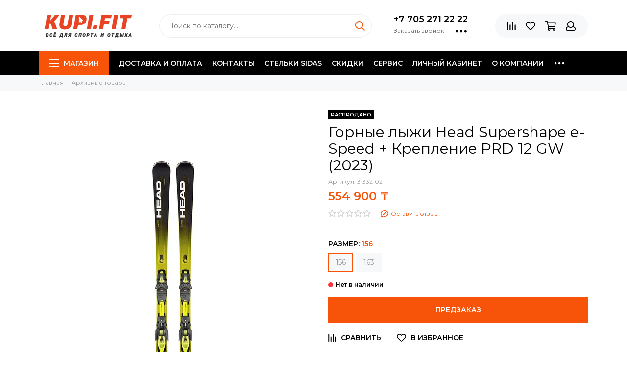

--- FILE ---
content_type: text/html; charset=utf-8
request_url: https://kupi.fit/product/gornye-lyzhi-head-supershape-e-speed-kreplenie-prd-12-gw-2023
body_size: 30277
content:
<!doctype html><html lang="ru" xml:lang="ru" xmlns="http://www.w3.org/1999/xhtml"><head><link media='print' onload='this.media="all"' rel='stylesheet' type='text/css' href='/served_assets/public/jquery.modal-0c2631717f4ce8fa97b5d04757d294c2bf695df1d558678306d782f4bf7b4773.css'><meta data-config="{&quot;product_id&quot;:330999492}" name="page-config" content="" /><meta data-config="{&quot;money_with_currency_format&quot;:{&quot;delimiter&quot;:&quot; &quot;,&quot;separator&quot;:&quot;.&quot;,&quot;format&quot;:&quot;%n %u&quot;,&quot;unit&quot;:&quot;₸&quot;,&quot;show_price_without_cents&quot;:1},&quot;currency_code&quot;:&quot;KZT&quot;,&quot;currency_iso_code&quot;:&quot;KZT&quot;,&quot;default_currency&quot;:{&quot;title&quot;:&quot;Казахстанский тенге&quot;,&quot;code&quot;:&quot;KZT&quot;,&quot;rate&quot;:&quot;0.15233&quot;,&quot;format_string&quot;:&quot;%n %u&quot;,&quot;unit&quot;:&quot;₸&quot;,&quot;price_separator&quot;:&quot;&quot;,&quot;is_default&quot;:true,&quot;price_delimiter&quot;:&quot;&quot;,&quot;show_price_with_delimiter&quot;:true,&quot;show_price_without_cents&quot;:true},&quot;facebook&quot;:{&quot;pixelActive&quot;:false,&quot;currency_code&quot;:&quot;KZT&quot;,&quot;use_variants&quot;:true},&quot;vk&quot;:{&quot;pixel_active&quot;:null,&quot;price_list_id&quot;:null},&quot;new_ya_metrika&quot;:false,&quot;ecommerce_data_container&quot;:&quot;dataLayer&quot;,&quot;common_js_version&quot;:null,&quot;vue_ui_version&quot;:null,&quot;feedback_captcha_enabled&quot;:&quot;1&quot;,&quot;account_id&quot;:794868,&quot;hide_items_out_of_stock&quot;:false,&quot;forbid_order_over_existing&quot;:true,&quot;minimum_items_price&quot;:null,&quot;enable_comparison&quot;:true,&quot;locale&quot;:&quot;ru&quot;,&quot;client_group&quot;:null,&quot;consent_to_personal_data&quot;:{&quot;active&quot;:true,&quot;obligatory&quot;:true,&quot;description&quot;:&quot;\u003cp\u003eНастоящим подтверждаю, что я ознакомлен и согласен с условиями \u003ca href=\&quot;/page/oferta\&quot; target=\&quot;blank\&quot;\u003eоферты и политики конфиденциальности\u003c/a\u003e.\u003c/p\u003e&quot;},&quot;recaptcha_key&quot;:&quot;6LfXhUEmAAAAAOGNQm5_a2Ach-HWlFKD3Sq7vfFj&quot;,&quot;recaptcha_key_v3&quot;:&quot;6LcZi0EmAAAAAPNov8uGBKSHCvBArp9oO15qAhXa&quot;,&quot;yandex_captcha_key&quot;:&quot;ysc1_ec1ApqrRlTZTXotpTnO8PmXe2ISPHxsd9MO3y0rye822b9d2&quot;,&quot;checkout_float_order_content_block&quot;:false,&quot;available_products_characteristics_ids&quot;:null,&quot;sber_id_app_id&quot;:&quot;5b5a3c11-72e5-4871-8649-4cdbab3ba9a4&quot;,&quot;theme_generation&quot;:2,&quot;quick_checkout_captcha_enabled&quot;:false,&quot;max_order_lines_count&quot;:500,&quot;sber_bnpl_min_amount&quot;:1000,&quot;sber_bnpl_max_amount&quot;:150000,&quot;counter_settings&quot;:{&quot;data_layer_name&quot;:&quot;dataLayer&quot;,&quot;new_counters_setup&quot;:true,&quot;add_to_cart_event&quot;:true,&quot;remove_from_cart_event&quot;:true,&quot;add_to_wishlist_event&quot;:true,&quot;purchase_event&quot;:true},&quot;site_setting&quot;:{&quot;show_cart_button&quot;:true,&quot;show_service_button&quot;:false,&quot;show_marketplace_button&quot;:false,&quot;show_quick_checkout_button&quot;:true},&quot;warehouses&quot;:[],&quot;captcha_type&quot;:&quot;google&quot;,&quot;human_readable_urls&quot;:false}" name="shop-config" content="" /><meta name='js-evnvironment' content='production' /><meta name='default-locale' content='ru' /><meta name='insales-redefined-api-methods' content="[]" /><script type="text/javascript" src="https://static.insales-cdn.com/assets/static-versioned/v3.72/static/libs/lodash/4.17.21/lodash.min.js"></script><script>dataLayer= []; dataLayer.push({
        event: 'view_item',
        ecommerce: {
          items: [{"item_id":"330999492","item_name":"Горные лыжи Head Supershape e-Speed + Крепление PRD 12 GW (2023)","item_category":"Магазин/Архивные товары","price":554900}]
         }
      });</script>
<!--InsalesCounter -->
<script type="text/javascript">
(function() {
  if (typeof window.__insalesCounterId !== 'undefined') {
    return;
  }

  try {
    Object.defineProperty(window, '__insalesCounterId', {
      value: 794868,
      writable: true,
      configurable: true
    });
  } catch (e) {
    console.error('InsalesCounter: Failed to define property, using fallback:', e);
    window.__insalesCounterId = 794868;
  }

  if (typeof window.__insalesCounterId === 'undefined') {
    console.error('InsalesCounter: Failed to set counter ID');
    return;
  }

  let script = document.createElement('script');
  script.async = true;
  script.src = '/javascripts/insales_counter.js?7';
  let firstScript = document.getElementsByTagName('script')[0];
  firstScript.parentNode.insertBefore(script, firstScript);
})();
</script>
<!-- /InsalesCounter -->
      <!-- Google Tag Manager -->
      <script>(function(w,d,s,l,i){w[l]=w[l]||[];w[l].push({'gtm.start':
      new Date().getTime(),event:'gtm.js'});var f=d.getElementsByTagName(s)[0],
      j=d.createElement(s),dl=l!='dataLayer'?'&l='+l:'';j.async=true;j.src=
      'https://www.googletagmanager.com/gtm.js?id='+i+dl;f.parentNode.insertBefore(j,f);
      })(window,document,'script','dataLayer','GTM-W4FQLHD9');
      </script>
      <!-- End Google Tag Manager -->
    <script type="text/javascript">
      (function() {
        var fileref = document.createElement('script');
        fileref.setAttribute("type","text/javascript");
        fileref.setAttribute("src", 'https://cdnjs.cloudflare.com/ajax/libs/core-js/2.4.1/core.js');
        document.getElementsByTagName("head")[0].appendChild(fileref);
      })();
    </script>

    <script type="text/javascript">
      (function() {
          (function() { var d=document; var s = d.createElement('script');
  s.type = 'text/javascript'; s.async = true;
  s.src = '//code.jivosite.com/widget/wc2WP5ZomR'; d.head.appendChild(s); })();

      })();
    </script>

    <script type="text/javascript">
      (function() {
        var fileref = document.createElement('script');
        fileref.setAttribute("type","text/javascript");
        fileref.setAttribute("src", 'https://insales.cloudpayments.ru/sweetalert2.min.js');
        document.getElementsByTagName("head")[0].appendChild(fileref);
      })();
    </script>

    <script type="text/javascript">
      (function() {
        var fileref = document.createElement('script');
        fileref.setAttribute("type","text/javascript");
        fileref.setAttribute("src", 'https://widget.cloudpayments.ru/bundles/cloudpayments');
        document.getElementsByTagName("head")[0].appendChild(fileref);
      })();
    </script>

    <script type="text/javascript">
      (function() {
        
				if(!window.jQuery){
					var script = document.createElement('script');
					script.src = "https://ajax.googleapis.com/ajax/libs/jquery/3.3.1/jquery.min.js";
					script.async = false;
					document.head.appendChild(script);
				}
      })();
    </script>

    <script type="text/javascript">
      (function() {
        script = document.createElement('script');script.src = 'https://insales.cloudpayments.ru/appjs?insales_id=794868';script.async = false;document.head.appendChild(script);
      })();
    </script>
<meta name="google-site-verification" content="RNaNUXUoPiaw7UGYgHtsVYUoC3ahvJ6EFS3dxf01RCQ" /><meta charset="utf-8"><meta http-equiv="X-UA-Compatible" content="IE=edge,chrome=1"><meta name="viewport" content="width=device-width, initial-scale=1, maximum-scale=1"><meta name="robots" content="index, follow"><title>Горные лыжи Head Supershape e-Speed + Крепление PRD 12 GW (2023) - купить по выгодной цене | Kupi.fit -  магазин спортивных товаров в Алматы</title><meta name="description" content="Предлагаем купить Горные лыжи Head Supershape e-Speed + Крепление PRD 12 GW (2023).Цена - 554 900 ₸. Быстрая доставка.☎️ +7 705 271 22 22Смотрите все товары в разделе «»"><meta name="keywords" content="Горные лыжи Head Supershape e-Speed + Крепление PRD 12 GW (2023) - купить по выгодной цене | Kupi.fit -  магазин спортивных товаров в Алматы"><meta property="og:type" content="website"><link rel="canonical" href="https://kupi.fit/product/gornye-lyzhi-head-supershape-e-speed-kreplenie-prd-12-gw-2023"><meta property="og:url" content="https://kupi.fit/product/gornye-lyzhi-head-supershape-e-speed-kreplenie-prd-12-gw-2023"><meta property="og:title" content="Горные лыжи Head Supershape e-Speed + Крепление PRD 12 GW (2023)"><meta property="og:description" content="Самый быстрый из Супершейпов. Спорткар, провоцирующий на динамику и активное вождение."><meta property="og:image" content="https://static.insales-cdn.com/images/products/1/4739/607416963/Supershape_e-Speed__1_.jpg"><link href="https://static.insales-cdn.com/assets/1/3789/1797837/1731587772/favicon.png" rel="shortcut icon" type="image/png" sizes="16x16"><style>.site-loader{position:fixed;z-index:99999999;left:0;top:0;width:100%;height:100%;background:#fff;color:#f75309}.layout--loading{width:100%;height:100%;overflow:scroll;overflow-x:hidden;padding:0;margin:0}.lds-ellipsis{position:absolute;width:64px;height:64px;top:50%;left:50%;transform:translate(-50%,-50%)}.lds-ellipsis div{position:absolute;top:27px;width:11px;height:11px;border-radius:50%;background:currentColor;animation-timing-function:cubic-bezier(0,1,1,0)}.lds-ellipsis div:nth-child(1){left:6px;animation:lds-ellipsis1 0.6s infinite}.lds-ellipsis div:nth-child(2){left:6px;animation:lds-ellipsis2 0.6s infinite}.lds-ellipsis div:nth-child(3){left:26px;animation:lds-ellipsis2 0.6s infinite}.lds-ellipsis div:nth-child(4){left:45px;animation:lds-ellipsis3 0.6s infinite}@keyframes lds-ellipsis1{0%{transform:scale(0)}100%{transform:scale(1)}}@keyframes lds-ellipsis3{0%{transform:scale(1)}100%{transform:scale(0)}}@keyframes lds-ellipsis2{0%{transform:translate(0,0)}100%{transform:translate(19px,0)}}</style><meta name="theme-color" content="#f75309"><meta name="format-detection" content="telephone=no"><meta name="cmsmagazine" content="325a8bc2477444d381d10a2ed1775a4d"><link rel="alternate" type="application/atom+xml" title="Блог — Kupi.fit -  магазин спортивных товаров в Алматы" href="https://kupi.fit/blogs/blog.atom"><meta name='product-id' content='330999492' />
</head><script>  window.gtmDataLayer = window.gtmDataLayer || [];</script><!-- Формирование глобальных переменных --><script>  Collections = { 13088170:'Магазин/Лыжи',19841217:'Магазин/Лыжи/Лыжи мужские',19840951:'Магазин/Лыжи/Лыжи женские',19840960:'Магазин/Лыжи/Лыжи детские',19816494:'Магазин/Лыжи/Лыжи Atomic',19816543:'Магазин/Лыжи/Лыжи Fischer',19816523:'Магазин/Лыжи/Лыжи Head',19816526:'Магазин/Лыжи/Лыжи Kessler',19816528:'Магазин/Лыжи/Лыжи Stöckli',19816596:'Магазин/Лыжи/Лыжи Volki',28882928:'Магазин/Лыжи/Лыжи Volant',51279225:'Магазин/Лыжи/Лыжи Free Ride',51279985:'Магазин/Лыжи/Лыжи All Mountain',51280025:'Магазин/Лыжи/Лжи Slalom',51280049:'Магазин/Лыжи/Лыжи Giant Slalom',51280097:'Магазин/Лыжи/Лыжи Rase Series',13088171:'Магазин/Лыжные ботинки',19840981:'Магазин/Лыжные ботинки/Лыжные ботинки мужские',19840961:'Магазин/Лыжные ботинки/Лыжные ботинки женские',19840962:'Магазин/Лыжные ботинки/Лыжные ботинки детские',19816601:'Магазин/Лыжные ботинки/Лыжные ботинки Atomic',19816604:'Магазин/Лыжные ботинки/Лыжные ботинки Head',50762561:'Магазин/Лыжные ботинки/Лыжные ботинки с колодкой средней ширины',50762617:'Магазин/Лыжные ботинки/Лыжные ботинки с широкой колодкой',50762641:'Магазин/Лыжные ботинки/Лыжные ботинки с узкой колодкой',50762657:'Магазин/Лыжные ботинки/Лыжные ботинки на BOA',50762673:'Магазин/Лыжные ботинки/Сортивные лыжные ботинки',19838670:'Магазин/Горнолыжная костюмы',19840963:'Магазин/Горнолыжная костюмы/Горнолыжные костюмы  для мужчин',19840964:'Магазин/Горнолыжная костюмы/Горнолыжные костюм для женщин',19840965:'Магазин/Горнолыжная костюмы/Горнолыжная одежда для детей',28656817:'Магазин/Горнолыжная костюмы/Горнолыжные носки',29359302:'Магазин/Горнолыжная костюмы/Спусковые комбенезоны',13088271:'Магазин/Шлемы',19999702:'Магазин/Шлемы/Шлемы для мужчин',19999704:'Магазин/Шлемы/Шлемы для женщин',19999707:'Магазин/Шлемы/Шлемы для детей',17044499:'Магазин/Маски и очки',19816611:'Магазин/Горнолыжные палки',19816614:'Магазин/Горнолыжные палки/Горнолыжные палки Head',19816617:'Магазин/Горнолыжные палки/Горнолыжные палки Leki',19816620:'Магазин/Горнолыжные палки/Горнолыжные палки Stöckli',25022357:'Магазин/Горнолыжные палки/Горнолыжные палки Stöckli/Каталог',20064023:'Магазин/Горнолыжные палки/Горнолыжные палки Atomic',20064028:'Магазин/Горнолыжные палки/Горнолыжные палки Fischer',50784793:'Магазин/Горнолыжные палки/Горнолыжные палки детские',50784833:'Магазин/Горнолыжные палки/Горнолыжные палки женские',50784841:'Магазин/Горнолыжные палки/Горнолыжные палки мужские',17107167:'Магазин/Горнолыжные перчатки',19840978:'Магазин/Горнолыжные перчатки/Горнолыжные перчатки для мужчин',19840979:'Магазин/Горнолыжные перчатки/Горнолыжные перчатки для женщин',19840980:'Магазин/Горнолыжные перчатки/Горнолыжные перчатки для детей',19840974:'Магазин/Термобельё - балаклавы',19840975:'Магазин/Термобельё - балаклавы/Термобельё для мужчин',19840976:'Магазин/Термобельё - балаклавы/Термобельё для женщин',19840977:'Магазин/Термобельё - балаклавы/Термобельё для детей',28656373:'Магазин/Термобельё - балаклавы/Балаклавы',19999719:'Магазин/Сумки и чехлы',24082648:'Магазин/Защита',17107105:'Магазин/Палки для трекинга и ходьбы',13128204:'Магазин/Аксессуары',13088270:'Магазин/Стельки SIDAS',13088298:'Магазин/Holmenkol',13088166:'Магазин/Велосипеды',20027908:'Магазин/Велосипеды/Велоаксессуары',21324394:'Магазин/Велосипеды/Горные (МТБ) велосипеды',31382538:'Магазин/Велосипеды/Горные (МТБ) велосипеды/Велосипед двухподвес',21324403:'Магазин/Велосипеды/Шоссейные велосипеды',21324429:'Магазин/Велосипеды/Гравел байки и циклокроссы',21324487:'Магазин/Велосипеды/Гибриды,Cross,Touring',21324509:'Магазин/Велосипеды/Женские велосипеды',21324510:'Магазин/Велосипеды/Складные велосипеды',21324575:'Магазин/Велосипеды/Детские подростковые велосипеды',31264989:'Магазин/Велосипеды/Детские подростковые велосипеды/Беговелы (для малышей)',31264985:'Магазин/Велосипеды/Детские подростковые велосипеды/2-4 года (колёса 12)',31264977:'Магазин/Велосипеды/Детские подростковые велосипеды/3-6 лет (колёса 16)',31264979:'Магазин/Велосипеды/Детские подростковые велосипеды/6-9 лет (колёса 20)',31264984:'Магазин/Велосипеды/Детские подростковые велосипеды/9-13 лет (колёса 24)',13088169:'Магазин/Тренажёры кардио',31202337:'Магазин/Тренажёры кардио/Велотренажёры',31202347:'Магазин/Тренажёры кардио/Гребные тренажёры',31202348:'Магазин/Тренажёры кардио/Беговые дорожки',31202353:'Магазин/Тренажёры кардио/Сайклы',31202359:'Магазин/Тренажёры кардио/Эллиптические тренажёры',31202360:'Магазин/Тренажёры кардио/Тренажёр-лестница',31202431:'Магазин/Тренажёры кардио/Аэробайки',48044329:'Магазин/Тренажёры кардио/Тренажёры силовые',48044377:'Магазин/Тренажёры кардио/Тренажёры силовые/Тренажёры со встроенным весом',48044433:'Магазин/Тренажёры кардио/Тренажёры силовые/Тренажёры на свободных весах',48044465:'Магазин/Тренажёры кардио/Тренажёры силовые/Мультифункциональные тренажёры',48044537:'Магазин/Тренажёры кардио/Тренажёры силовые/Силовые стойки',48044553:'Магазин/Тренажёры кардио/Тренажёры силовые/Силовые скамьи',48044569:'Магазин/Тренажёры кардио/Тренажёры силовые/Силовые рамы',48044601:'Магазин/Тренажёры кардио/Тренажёры силовые/Тренажёры для кросс-тренинга',49387273:'Магазин/Тренажёры кардио/Свободный вес',13088272:'Магазин/Фитнес аксессуары',13088274:'Магазин/Настольный теннис',13128220:'Магазин/Баскетбольные  стойки',13088268:'Магазин/Мячи',13088167:'Магазин/Самокаты, беговелы, ролики',21324050:'Магазин/Самокаты, беговелы, ролики/Самокаты',21324125:'Магазин/Самокаты, беговелы, ролики/Самокаты/Micro',31273507:'Магазин/Самокаты, беговелы, ролики/Самокаты/Micro/Самокаты 1-5 лет',31273509:'Магазин/Самокаты, беговелы, ролики/Самокаты/Micro/Самокаты 5-12 лет',31273517:'Магазин/Самокаты, беговелы, ролики/Самокаты/Micro/Самокаты 2-х колёсные',31336328:'Магазин/Самокаты, беговелы, ролики/Самокаты/Micro/Беговелы',21324127:'Магазин/Самокаты, беговелы, ролики/Самокаты/Chilli',21324130:'Магазин/Самокаты, беговелы, ролики/Самокаты/Limit',21324152:'Магазин/Самокаты, беговелы, ролики/Самокаты/Globber',31336263:'Магазин/Самокаты, беговелы, ролики/Самокаты/Globber/Самокаты 3-6 лет',31336270:'Магазин/Самокаты, беговелы, ролики/Самокаты/Globber/Самокаты 5-15 лет',31336286:'Магазин/Самокаты, беговелы, ролики/Самокаты/Globber/Самокаты 2-х колёсные',31340368:'Магазин/Самокаты, беговелы, ролики/Самокаты/Globber/Беговелы',21324353:'Магазин/Самокаты, беговелы, ролики/Самокаты/Lecoco',21324150:'Магазин/Самокаты, беговелы, ролики/Ролики',21324153:'Магазин/Самокаты, беговелы, ролики/Беговелы',21324154:'Магазин/Самокаты, беговелы, ролики/Защита',21324358:'Магазин/Самокаты, беговелы, ролики/Шлемы',13128217:'Магазин/Средства по уходу',13128221:'Магазин/Скидки',13187526:'Магазин/Мастхэв для лета',22745281:'Магазин/Мастхэв для лета/Грили',28692815:'Магазин/Мастхэв для лета/Баскетбольные стойки',28692831:'Магазин/Мастхэв для лета/Ролики',28692863:'Магазин/Мастхэв для лета/Самокаты Micro',28692886:'Магазин/Мастхэв для лета/Самокаты Globber',28692899:'Магазин/Мастхэв для лета/Самокаты трюковые',28692908:'Магазин/Мастхэв для лета/Мячи',28692910:'Магазин/Мастхэв для лета/Велосипеды детские',28692925:'Магазин/Мастхэв для лета/Велосипеды женские',28692926:'Магазин/Мастхэв для лета/Велосипеды горные',28692946:'Магазин/Мастхэв для лета/Велосипеды гибриды,Cross,Touring',28692959:'Магазин/Мастхэв для лета/Шоссейные велосипеды',28692964:'Магазин/Мастхэв для лета/Складные велосипеды',13189457:'Магазин/Идеально для подарка', };  Collections.products = {          330999492:      Collections['18089506'] ||      ''      };  /* Получаем из localStorage только необходимые данные и перезаписываем localStorage */  if (!!localStorage.getItem('ecommerce_data')) {    let ColProds = JSON.parse(localStorage.getItem('ecommerce_data'));    for (product in ColProds) {      if (typeof(Collections.products[product]) != 'string' && typeof(ColProds[product]) == 'string') {        Collections.products[product] = ColProds[product];      }    }    Collections.products = Object.assign(JSON.parse(localStorage.getItem('ecommerce_data')), Collections.products);  }  localStorage.setItem('ecommerce_data', JSON.stringify(Collections.products));</script><script>  document.addEventListener('DOMContentLoaded', function() {          var product_id = '330999492';      EventBus.subscribe('change_variant:insales:product', function (data) {        /* console.log(data); */        if (data.product_id == product_id) {          gtmDataLayer.push({            'ecommerce': {              'currencyCode': 'UAH',              'detail': {                'products': [{                 'name': data.action.productJSON.title,                 'id': data.id,                 'price': data.price,                 'brand': data.action.productJSON.characteristics.filter(characteristic => characteristic.property_id == 24869742)[0] ? data.action.productJSON.characteristics.filter(characteristic => characteristic.property_id == 24869742)[0].title : '',                 'category': Collections.products[product_id],                 'variant': data.title,                }]              }            },            'event': 'gtm-ee-event',            'gtm-ee-event-category': 'Enhanced Ecommerce',            'gtm-ee-event-action': 'Product Details',            'gtm-ee-event-non-interaction': 'True',          });          gtmDataLayer.push({            'event': 'view_item',            'value': data.price,            'items': [{              'id': data.id,              'category': Collections.products[product_id],              'google_business_vertical': 'retail',            }]          });          fbq('track', 'ViewContent', {            content_ids: data.id,            content_name: data.title.length > 0 ? data.action.productJSON.title + ' ' + data.title : data.action.productJSON.title,            content_type: 'product',            currency: 'UAH',            value: data.price,            content_category: Collections.products[product_id],          });        }      });                  function add_to_cart(cart) {        var _form = cart.action.form || $(`form[data-product-id=${cart.action.currentItems[0].product_id}]`);        if (cart.action && _form) {          Products.getInstance(cart.action.form)          .then(function(_product) {            var variant_id = _.keys(cart.action.items)[0];            var variant = _product.variants.getVariant(variant_id);            var id = _product.product.id;            var category = Collections.products[id];            var brand = _product.product.characteristics.filter(characteristic => characteristic.property_id == 24869742)[0] ? _product.product.characteristics.filter(characteristic => characteristic.property_id == 24869742)[0].title : '';            gtmDataLayer.push({              'ecommerce': {                'currencyCode': 'UAH',                'add': {                  'products': [{                    'name': _product.product.title,                    'id': variant_id,                    'price': variant.price,                    'brand': brand,                    'category': category,                    'variant': variant.title,                    'quantity': variant.action.quantity.current                  }]                }              },              'event': 'gtm-ee-event',              'gtm-ee-event-category': 'Enhanced Ecommerce',              'gtm-ee-event-action': 'Product Add Cart',              'gtm-ee-event-non-interaction': 'False',            });            gtmDataLayer.push({              'event': 'add_to_cart',              'value': variant.price * variant.action.quantity.current,              'items': [{                'id': variant_id,                'category': category,                'google_business_vertical': 'retail',              }]            });          });        }      };      function add_items_to_cart(cart, variant_id, quantity) {        /* console.log(cart); */                for (product in Products._products) {          if (Products._products[product].variants[variant_id]) {            var variant = Products._products[product].variants[variant_id];            var price = variant.price;            var value = price * quantity;            var category = Collections.products[product];            var name = Products._products[product].product.title;            var brand = Products._products[product].product.characteristics.filter(characteristic => characteristic.property_id == 24869742)[0] ? Products._products[product].product.characteristics.filter(characteristic => characteristic.property_id == 24869742)[0].title : '';            break;          }        }        gtmDataLayer.push({          'ecommerce': {            'currencyCode': 'UAH',            'add': {              'products': [{                'name': name,                'id': variant_id,                'price': price,                'brand': brand,                'category': category,                'variant': variant.title,                'quantity': quantity              }]            }          },          'event': 'gtm-ee-event',          'gtm-ee-event-category': 'Enhanced Ecommerce',          'gtm-ee-event-action': 'Product Add Cart',          'gtm-ee-event-non-interaction': 'False',        });        gtmDataLayer.push({          'event': 'add_to_cart',          'value': value,          'items': [{            'id': variant_id,            'category': category,            'google_business_vertical': 'retail',          }]        });      };      function remove_items_from_cart(cart, variant_id, quantity) {        /* console.log(cart); */                for (product in Products._products) {          if (Products._products[product].variants[variant_id]) {            var variant = Products._products[product].variants[variant_id];            var price = variant.price;            var value = price * quantity;            var category = Collections.products[product];            var name = Products._products[product].product.title;            var brand = Products._products[product].product.characteristics.filter(characteristic => characteristic.property_id == 24869742)[0] ? Products._products[product].product.characteristics.filter(characteristic => characteristic.property_id == 24869742)[0].title : '';            break;          }        }        gtmDataLayer.push({          'ecommerce': {            'currencyCode': 'UAH',            'remove': {              'products': [{                'name': name,                'id': variant_id,                'price': price,                'brand': brand,                'category': category,                'variant': variant.title,                'quantity': quantity              }]            }          },          'event': 'gtm-ee-event',          'gtm-ee-event-category': 'Enhanced Ecommerce',          'gtm-ee-event-action': 'Product Remove Cart',          'gtm-ee-event-non-interaction': 'False',        });      };      EventBus.subscribe('update_items:insales:cart', function(cart) {        /* console.log(cart); */        /* console.log('метод:', cart.action.method); */        var newCart = cart.action.items;        /* console.log(newCart); */        var oldCart = cart._owner.tasks.past_order;        /* console.log(oldCart); */        switch (cart.action.method) {          case 'add_items':            /* Добавление позиции */            console.log('Добавление позиции');            add_to_cart(cart);          break;          case 'delete_items':            /* Удаление позиции */            console.log('Удаление позиции');            remove_items_from_cart(cart, cart.action.variant_id, cart.action.quantity);                      break;          case 'set_items':            /* Изменение количества товара в корзине */            console.log('Изменение количества товара в корзине');            for (id in newCart) {              if (newCart[id] > oldCart[id]) {                console.log('Вариант добавлен', id);                add_items_to_cart(cart, id, newCart[id] - oldCart[id]);              } else if (newCart[id] < oldCart[id]) {                console.log('Вариант удалён', id);                remove_items_from_cart(cart, id, oldCart[id] - newCart[id]);              }            }          break;        }      });  });</script><body id="body" class="layout layout--loading layout--full"><span class="js-site-loader site-loader"><div class="lds-ellipsis"><div></div><div></div><div></div><div></div></div></span><div class="layout-page"><div id="insales-section-header" class="insales-section insales-section-header"><header><!--noindex--><div class="header-scheme-02"><div class="header-main"><div class="container"><div class="row align-items-center"><div class="col-12 col-sm col-md col-lg-auto text-center text-lg-left"><a href="https://kupi.fit" class="logo"><img src="https://static.insales-cdn.com/assets/1/3789/1797837/1731587772/logo.png" alt="Kupi.fit -  магазин спортивных товаров в Алматы" class="img-fluid"></a></div><div class="col d-none d-lg-block"><div class="search search--header"><form action="/search" method="get" class="search-form"><input type="search" name="q" class="search-input js-search-input" placeholder="Поиск по каталогу&hellip;" autocomplete="off" required><button type="submit" class="search-button"><span class="far fa-search"></span></button><div class="search-results js-search-results"></div></form></div></div><div class="col-12 col-lg-auto d-none d-lg-block"><div class="header-contacts"><div class="header-contacts-phone"><a href="tel:+77052712222" class="js-account-phone">+7 705 271 22 22</a></div><div class="row"><div class="col"><span class="js-messages" data-target="callback" data-type="form">Заказать звонок</span></div><div class="col-auto"><div class="user_icons-item js-user_icons-item"><span class="user_icons-icon js-user_icons-icon-contacts"><span class="far fa-ellipsis-h fa-lg"></span></span><div class="user_icons-popup"><div class="popup popup-contacts"><div class="js-popup-contacts"><div class="popup-content-contacts"><div class="row no-gutters popup-content-contacts-item"><div class="col-auto"><span class="far fa-envelope fa-fw"></span></div><div class="col"><a href="mailto:kupi.fit@gmail.com">kupi.fit@gmail.com</a></div></div><div class="row no-gutters popup-content-contacts-item"><div class="col-auto"><span class="far fa-map-marker fa-fw"></span></div><div class="col"><p data-itemscope="" data-itemtype="http://schema.org/PostalAddress" data-itemprop="address">Казахстан, Алматы, Аль-Фараби 140А. Комплекс VILLA&nbsp;</p></div></div><div class="row no-gutters popup-content-contacts-item"><div class="col-auto"><span class="far fa-clock fa-fw"></span></div><div class="col"><p>7 дней в неделю с 10 до 20 часов</p></div></div><div class="row no-gutters"><div class="col-12"><div class="social social--header"><ul class="social-items list-unstyled"><li class="social-item social-item--facebook-f"><a href="https://www.facebook.com/Kupi.FIT" rel="noopener noreferrer nofollow" target="_blank"><span class="fab fa-facebook-f"></span></a></li><li class="social-item social-item--instagram"><a href="http://instagram.com/kupi.fit" rel="noopener noreferrer nofollow" target="_blank"><span class="fab fa-instagram"></span></a></li><li class="social-item social-item--youtube"><a href="http://youtube.com/" rel="noopener noreferrer nofollow" target="_blank"><span class="fab fa-youtube"></span></a></li><li class="social-item social-item--telegram-plane"><a href="https://t.me/kupifit_bot" rel="noopener noreferrer nofollow" target="_blank"><span class="fab fa-telegram-plane"></span></a></li></ul></div></div></div></div></div></div></div></div></div></div></div></div><div class="col-12 col-lg-auto"><div class="user_icons user_icons-main js-clone is-inside" data-clone-target="js-user_icons-clone"><ul class="user_icons-items list-unstyled d-flex d-lg-block"><li class="user_icons-item user_icons-item-menu d-inline-block d-lg-none js-user_icons-item"><button class="user_icons-icon user_icons-icon-menu js-user_icons-icon-menu"><span class="far fa-bars"></span></button><div class="user_icons-popup"><div class="popup js-popup-menu overflow-hidden"><div class="popup-scroll js-popup-scroll"><div class="popup-title">Меню<button class="button button--empty button--icon popup-close js-popup-close"><span class="far fa-times fa-lg"></span></button></div><div class="popup-content popup-content-menu popup-content-search"><div class="search search--popup"><form action="/search" method="get" class="search-form"><input type="search" name="q" class="search-input" placeholder="Поиск по каталогу&hellip;" autocomplete="off" required><button type="submit" class="search-button"><span class="far fa-search"></span></button></form></div></div><ul class="popup-content popup-content-menu js-popup-content-menu"></ul><ul class="popup-content popup-content-menu popup-content-links list-unstyled"><li class="popup-content-link"><a href="/page/delivery">Доставка и оплата</a></li><li class="popup-content-link"><a href="/page/contacts">Контакты</a></li><li class="popup-content-link"><a href="/page/about-us-2">Стельки SIDAS</a></li><li class="popup-content-link"><a href="/collection/skidki">Скидки</a></li><li class="popup-content-link"><a href="/page/my-delaem-servis-na-nemetskom-oborudovanii">Сервис</a></li><li class="popup-content-link"><a href="/client_account/login">Личный кабинет</a></li><li class="popup-content-link"><a href="/page/about-us">О компании</a></li><li class="popup-content-link"><a href="/blogs/blog">Блог</a></li></ul><div class="popup-content popup-content-contacts"><div class="row no-gutters popup-content-contacts-item"><div class="col-auto"><span class="far fa-phone fa-fw" data-fa-transform="flip-h"></span></div><div class="col"><a href="tel:+77052712222" class="js-account-phone">+7 705 271 22 22</a></div></div><div class="row no-gutters popup-content-contacts-item"><div class="col-auto"><span class="far fa-envelope fa-fw"></span></div><div class="col"><a href="mailto:kupi.fit@gmail.com">kupi.fit@gmail.com</a></div></div><div class="row no-gutters popup-content-contacts-item"><div class="col-auto"><span class="far fa-map-marker fa-fw"></span></div><div class="col"><p data-itemscope="" data-itemtype="http://schema.org/PostalAddress" data-itemprop="address">Казахстан, Алматы, Аль-Фараби 140А. Комплекс VILLA&nbsp;</p></div></div><div class="row no-gutters popup-content-contacts-item"><div class="col-auto"><span class="far fa-clock fa-fw"></span></div><div class="col"><p>7 дней в неделю с 10 до 20 часов</p></div></div><div class="popup-content-contacts-messengers"><div class="messengers messengers--header"><ul class="messengers-items list-unstyled"><li class="messengers-item messengers-item--whatsapp"><a href="+77052712222" rel="noopener noreferrer nofollow" target="_blank"><span class="fab fa-whatsapp"></span></a></li><li class="messengers-item messengers-item--telegram-plane"><a href="https://t.me/kupifit_bot" rel="noopener noreferrer nofollow" target="_blank"><span class="fab fa-telegram-plane"></span></a></li></ul></div></div></div></div></div><div class="popup-shade js-popup-close"></div></div></li><li class="user_icons-item js-user_icons-item"><a href="/compares" class="user_icons-icon js-user_icons-icon-compares"><span class="far fa-align-right" data-fa-transform="rotate-90"></span><span class="bage bage-compares js-bage-compares"></span></a><div class="user_icons-popup"><div class="popup"><div class="popup-title">Сравнение товаров<button class="button button--empty button--icon popup-close js-popup-close"><span class="far fa-times fa-lg"></span></button></div><div class="js-popup-compares"></div></div><div class="popup-shade js-popup-close"></div></div></li><li class="user_icons-item js-user_icons-item"><a href="/page/favorites" class="user_icons-icon js-user_icons-icon-favorites"><span class="far fa-heart"></span><span class="bage bage-favorites js-bage-favorites"></span></a><div class="user_icons-popup"><div class="popup"><div class="popup-title">Избранное<button class="button button--empty button--icon popup-close js-popup-close"><span class="far fa-times fa-lg"></span></button></div><div class="js-popup-favorites"></div></div><div class="popup-shade js-popup-close"></div></div></li><li class="user_icons-item js-user_icons-item"><a href="/cart_items" class="user_icons-icon js-user_icons-icon-cart"><span class="far fa-shopping-cart"></span><span class="bage bage-cart js-bage-cart"></span></a><div class="user_icons-popup"><div class="popup"><div class="popup-title">Корзина<button class="button button--empty button--icon popup-close js-popup-close"><span class="far fa-times fa-lg"></span></button></div><div class="js-popup-cart"></div></div><div class="popup-shade js-popup-close"></div></div></li><li class="user_icons-item js-user_icons-item"><a href="/client_account/login" class="user_icons-icon"><span class="far fa-user"></span></a><div class="user_icons-popup"><div class="popup popup-client_new"><div class="popup-title">Личный кабинет<button class="button button--empty button--icon popup-close js-popup-close"><span class="far fa-times fa-lg"></span></button></div><div class="popup--empty text-center"><span class="far fa-user fa-3x"></span><div class="dropdown_products-action"><div class="row"><div class="col-12 col-lg-6"><a href="/client_account/login" class="button button--primary button--block button--small">Авторизация</a></div><div class="col-12 col-lg-6"><a href="/client_account/contacts/new" class="button button--secondary button--block button--small">Регистрация</a></div></div></div></div></div><div class="popup-shade js-popup-close"></div></div></li></ul></div></div></div></div></div></div><!--/noindex--><div class="header-scheme-03 d-none d-lg-block"><div class="header-menu js-header-menu"><div class="container"><div class="row"><div class="col"><nav class="nav"><ul class="nav-items list-unstyled js-nav-items is-overflow"><li class="nav-item nav-item--collections js-nav-item"><a href="/collection/all" class="hamburger-trigger js-nav-collections-trigger" data-target="hamburger"><span class="hamburger hamburger--arrow-down"><span></span><span></span><span></span></span>Магазин</a></li><li class="nav-item js-nav-item"><a href="/page/delivery">Доставка и оплата</a></li><li class="nav-item js-nav-item"><a href="/page/contacts">Контакты</a></li><li class="nav-item js-nav-item"><a href="/page/about-us-2">Стельки SIDAS</a></li><li class="nav-item js-nav-item"><a href="/collection/skidki">Скидки</a></li><li class="nav-item js-nav-item"><a href="/page/my-delaem-servis-na-nemetskom-oborudovanii">Сервис</a></li><li class="nav-item js-nav-item"><a href="/client_account/login">Личный кабинет</a></li><li class="nav-item js-nav-item"><a href="/page/about-us">О компании</a></li><li class="nav-item js-nav-item"><a href="/blogs/blog">Блог</a></li><li class="nav-item nav-item--dropdown js-nav-item--dropdown d-none"><span class="far fa-ellipsis-h fa-lg"></span><div class="user_icons-popup"><div class="popup"><ul class="list-unstyled js-popup-nav"></ul></div></div></li></ul></nav><nav class="nav-collections js-nav-collections js-nav-collections-trigger js-clone" data-target="dorpdown" data-clone-target="js-nav-sidebar-clone"><ul class="list-unstyled"><li data-collection-id="13088170"><a href="/collection/lyzhi" class="nav-collections-toggle js-nav-collections-toggle nav-collections-toggle--next" data-type="next" data-target="13088170">Лыжи<span class="nav-arrow-toggle js-nav-arrow-toggle"><span class="far fa-chevron-right"></span></span></a><ul class="list-unstyled"><li class="nav-collections-back d-block d-lg-none"><a href="/collection/lyzhi" class="nav-collections-toggle js-nav-collections-toggle nav-collections-toggle--back" data-type="back" data-target="13088170"><span class="nav-arrow-toggle"><span class="far fa-chevron-left"></span></span>Назад</a></li><li class="nav-collections-title d-block d-lg-none"><a href="/collection/lyzhi">Лыжи</a></li><li data-collection-id="19841217"><a href="/collection/lyzhi-muzhskie">Лыжи мужские</a></li><li data-collection-id="19840951"><a href="/collection/lyzhi-zhenskie">Лыжи женские</a></li><li data-collection-id="19840960"><a href="/collection/lyzhi-detskie">Лыжи детские</a></li><li data-collection-id="19816494"><a href="/collection/lyzhi-atomic">Лыжи Atomic</a></li><li data-collection-id="19816543"><a href="/collection/lyzhi-fischer">Лыжи Fischer</a></li><li data-collection-id="19816523"><a href="/collection/lyzhi-head">Лыжи Head</a></li><li data-collection-id="19816526"><a href="/collection/lyzhi-kessler">Лыжи Kessler</a></li><li data-collection-id="19816528"><a href="/collection/lyzhi-stockli">Лыжи Stöckli</a></li><li data-collection-id="19816596"><a href="/collection/lyzhi-volki">Лыжи Volki</a></li><li data-collection-id="28882928"><a href="/collection/lyzhi-volant">Лыжи Volant</a></li><li data-collection-id="51279225"><a href="/collection/lyzhi-free-ride">Лыжи Free Ride</a></li><li data-collection-id="51279985"><a href="/collection/lyzhi-all-mountain">Лыжи All Mountain</a></li><li data-collection-id="51280025"><a href="/collection/lzhi-slalom">Лжи Slalom</a></li><li data-collection-id="51280049"><a href="/collection/lyzhi-giant-slalom">Лыжи Giant Slalom</a></li><li data-collection-id="51280097"><a href="/collection/lyzhi-rase-series">Лыжи Rase Series</a></li></ul></li><li data-collection-id="13088171"><a href="/collection/lyzhnye-botinki" class="nav-collections-toggle js-nav-collections-toggle nav-collections-toggle--next" data-type="next" data-target="13088171">Лыжные ботинки<span class="nav-arrow-toggle js-nav-arrow-toggle"><span class="far fa-chevron-right"></span></span></a><ul class="list-unstyled"><li class="nav-collections-back d-block d-lg-none"><a href="/collection/lyzhnye-botinki" class="nav-collections-toggle js-nav-collections-toggle nav-collections-toggle--back" data-type="back" data-target="13088171"><span class="nav-arrow-toggle"><span class="far fa-chevron-left"></span></span>Назад</a></li><li class="nav-collections-title d-block d-lg-none"><a href="/collection/lyzhnye-botinki">Лыжные ботинки</a></li><li data-collection-id="19840981"><a href="/collection/lyzhnye-botinki-muzhskie">Лыжные ботинки мужские</a></li><li data-collection-id="19840961"><a href="/collection/lyzhnye-botinki-zhenskie">Лыжные ботинки женские</a></li><li data-collection-id="19840962"><a href="/collection/lyzhnye-botinki-detskie">Лыжные ботинки детские</a></li><li data-collection-id="19816601"><a href="/collection/lyzhnye-botinki-atomic">Лыжные ботинки Atomic</a></li><li data-collection-id="19816604"><a href="/collection/lyzhnye-botinki-head">Лыжные ботинки Head</a></li><li data-collection-id="50762561"><a href="/collection/lyzhnye-botinki-s-kolodkoy-sredney-shiriny">Лыжные ботинки с колодкой средней ширины</a></li><li data-collection-id="50762617"><a href="/collection/lyzhnye-botinki-s-shirokoy-kolodkoy">Лыжные ботинки с широкой колодкой</a></li><li data-collection-id="50762641"><a href="/collection/lyzhnye-botinki-s-uzkoy-kolodkoy">Лыжные ботинки с узкой колодкой</a></li><li data-collection-id="50762657"><a href="/collection/lyzhnye-botinki-na-boa">Лыжные ботинки на BOA</a></li><li data-collection-id="50762673"><a href="/collection/sortivnye-lyzhnye-botinki">Сортивные лыжные ботинки</a></li></ul></li><li data-collection-id="19838670"><a href="/collection/gornolyzhnaya-odezhda" class="nav-collections-toggle js-nav-collections-toggle nav-collections-toggle--next" data-type="next" data-target="19838670">Горнолыжная костюмы<span class="nav-arrow-toggle js-nav-arrow-toggle"><span class="far fa-chevron-right"></span></span></a><ul class="list-unstyled"><li class="nav-collections-back d-block d-lg-none"><a href="/collection/gornolyzhnaya-odezhda" class="nav-collections-toggle js-nav-collections-toggle nav-collections-toggle--back" data-type="back" data-target="19838670"><span class="nav-arrow-toggle"><span class="far fa-chevron-left"></span></span>Назад</a></li><li class="nav-collections-title d-block d-lg-none"><a href="/collection/gornolyzhnaya-odezhda">Горнолыжная костюмы</a></li><li data-collection-id="19840963"><a href="/collection/gornolyzhnaya-odezhda-dlya-muzhchin">Горнолыжные костюмы  для мужчин</a></li><li data-collection-id="19840964"><a href="/collection/gornolyzhnaya-odezhda-dlya-zhenschin">Горнолыжные костюм для женщин</a></li><li data-collection-id="19840965"><a href="/collection/gornolyzhnaya-odezhda-dlya-detey">Горнолыжная одежда для детей</a></li><li data-collection-id="28656817"><a href="/collection/gornolyzhnye-noski">Горнолыжные носки</a></li><li data-collection-id="29359302"><a href="/collection/spuskovye-kombenezony">Спусковые комбенезоны</a></li></ul></li><li data-collection-id="13088271"><a href="/collection/katalog-1-d2cce9" class="nav-collections-toggle js-nav-collections-toggle nav-collections-toggle--next" data-type="next" data-target="13088271">Шлемы<span class="nav-arrow-toggle js-nav-arrow-toggle"><span class="far fa-chevron-right"></span></span></a><ul class="list-unstyled"><li class="nav-collections-back d-block d-lg-none"><a href="/collection/katalog-1-d2cce9" class="nav-collections-toggle js-nav-collections-toggle nav-collections-toggle--back" data-type="back" data-target="13088271"><span class="nav-arrow-toggle"><span class="far fa-chevron-left"></span></span>Назад</a></li><li class="nav-collections-title d-block d-lg-none"><a href="/collection/katalog-1-d2cce9">Шлемы</a></li><li data-collection-id="19999702"><a href="/collection/shlemy-dlya-muzhchin">Шлемы для мужчин</a></li><li data-collection-id="19999704"><a href="/collection/shlemy-dlya-zhenschin">Шлемы для женщин</a></li><li data-collection-id="19999707"><a href="/collection/shlemy-dlya-detey">Шлемы для детей</a></li></ul></li><li data-collection-id="17044499"><a href="/collection/maski-dlya-lyzh-i-snoubordov">Маски и очки</a></li><li data-collection-id="19816611"><a href="/collection/gornolyzhnye-palki" class="nav-collections-toggle js-nav-collections-toggle nav-collections-toggle--next" data-type="next" data-target="19816611">Горнолыжные палки<span class="nav-arrow-toggle js-nav-arrow-toggle"><span class="far fa-chevron-right"></span></span></a><ul class="list-unstyled"><li class="nav-collections-back d-block d-lg-none"><a href="/collection/gornolyzhnye-palki" class="nav-collections-toggle js-nav-collections-toggle nav-collections-toggle--back" data-type="back" data-target="19816611"><span class="nav-arrow-toggle"><span class="far fa-chevron-left"></span></span>Назад</a></li><li class="nav-collections-title d-block d-lg-none"><a href="/collection/gornolyzhnye-palki">Горнолыжные палки</a></li><li data-collection-id="19816614"><a href="/collection/gornolyzhnye-palki-head">Горнолыжные палки Head</a></li><li data-collection-id="19816617"><a href="/collection/gornolyzhnye-palki-leki">Горнолыжные палки Leki</a></li><li data-collection-id="19816620"><a href="/collection/gornolyzhnye-palki-stockli" class="nav-collections-toggle js-nav-collections-toggle nav-collections-toggle--next" data-type="next" data-target="19816620">Горнолыжные палки Stöckli<span class="nav-arrow-toggle js-nav-arrow-toggle"><span class="far fa-chevron-right"></span></span></a><ul class="list-unstyled"><li class="nav-collections-back d-block d-lg-none"><a href="/collection/gornolyzhnye-palki-stockli" class="nav-collections-toggle js-nav-collections-toggle nav-collections-toggle--back" data-type="back" data-target="19816620"><span class="nav-arrow-toggle"><span class="far fa-chevron-left"></span></span>Назад</a></li><li class="nav-collections-title d-block d-lg-none"><a href="/collection/gornolyzhnye-palki-stockli">Горнолыжные палки Stöckli</a></li><li data-collection-id="25022357"><a href="/collection/katalog">Каталог</a></li></ul></li><li data-collection-id="20064023"><a href="/collection/gornolyzhnye-palki-atomic">Горнолыжные палки Atomic</a></li><li data-collection-id="20064028"><a href="/collection/gornolyzhnye-palki-fischer">Горнолыжные палки Fischer</a></li><li data-collection-id="50784793"><a href="/collection/gornolyzhnye-palki-detskie">Горнолыжные палки детские</a></li><li data-collection-id="50784833"><a href="/collection/gornolyzhnye-palki-zhenskie">Горнолыжные палки женские</a></li><li data-collection-id="50784841"><a href="/collection/gornolyzhnye-palki-muzhskie">Горнолыжные палки мужские</a></li></ul></li><li data-collection-id="17107167"><a href="/collection/palki-gornolyzhnye" class="nav-collections-toggle js-nav-collections-toggle nav-collections-toggle--next" data-type="next" data-target="17107167">Горнолыжные перчатки<span class="nav-arrow-toggle js-nav-arrow-toggle"><span class="far fa-chevron-right"></span></span></a><ul class="list-unstyled"><li class="nav-collections-back d-block d-lg-none"><a href="/collection/palki-gornolyzhnye" class="nav-collections-toggle js-nav-collections-toggle nav-collections-toggle--back" data-type="back" data-target="17107167"><span class="nav-arrow-toggle"><span class="far fa-chevron-left"></span></span>Назад</a></li><li class="nav-collections-title d-block d-lg-none"><a href="/collection/palki-gornolyzhnye">Горнолыжные перчатки</a></li><li data-collection-id="19840978"><a href="/collection/gornolyzhnye-perchatki-dlya-muzhchin">Горнолыжные перчатки для мужчин</a></li><li data-collection-id="19840979"><a href="/collection/gornolyzhnye-perchatki-dlya-zhenschin">Горнолыжные перчатки для женщин</a></li><li data-collection-id="19840980"><a href="/collection/gornolyzhnye-perchatki-dlya-detey">Горнолыжные перчатки для детей</a></li></ul></li><li data-collection-id="19840974"><a href="/collection/termobelie" class="nav-collections-toggle js-nav-collections-toggle nav-collections-toggle--next" data-type="next" data-target="19840974">Термобельё - балаклавы<span class="nav-arrow-toggle js-nav-arrow-toggle"><span class="far fa-chevron-right"></span></span></a><ul class="list-unstyled"><li class="nav-collections-back d-block d-lg-none"><a href="/collection/termobelie" class="nav-collections-toggle js-nav-collections-toggle nav-collections-toggle--back" data-type="back" data-target="19840974"><span class="nav-arrow-toggle"><span class="far fa-chevron-left"></span></span>Назад</a></li><li class="nav-collections-title d-block d-lg-none"><a href="/collection/termobelie">Термобельё - балаклавы</a></li><li data-collection-id="19840975"><a href="/collection/termobelie-dlya-muzhchin">Термобельё для мужчин</a></li><li data-collection-id="19840976"><a href="/collection/termobelie-dlya-zhenschin">Термобельё для женщин</a></li><li data-collection-id="19840977"><a href="/collection/katalog-1-e7eebe">Термобельё для детей</a></li><li data-collection-id="28656373"><a href="/collection/balaklavy">Балаклавы</a></li></ul></li><li data-collection-id="19999719"><a href="/collection/sumki-i-chehly">Сумки и чехлы</a></li><li data-collection-id="24082648"><a href="/collection/zaschita-2">Защита</a></li><li data-collection-id="17107105"><a href="/collection/palki-dlya-trekinga-i-skandinavskoy-hodby">Палки для трекинга и ходьбы</a></li><li data-collection-id="13128204"><a href="/collection/aksessuary">Аксессуары</a></li><li data-collection-id="13088270"><a href="/collection/stelki-sidas">Стельки SIDAS</a></li><li data-collection-id="13088298"><a href="/collection/holmenkol">Holmenkol</a></li><li data-collection-id="13088166"><a href="/collection/velosipedy" class="nav-collections-toggle js-nav-collections-toggle nav-collections-toggle--next" data-type="next" data-target="13088166">Велосипеды<span class="nav-arrow-toggle js-nav-arrow-toggle"><span class="far fa-chevron-right"></span></span></a><ul class="list-unstyled"><li class="nav-collections-back d-block d-lg-none"><a href="/collection/velosipedy" class="nav-collections-toggle js-nav-collections-toggle nav-collections-toggle--back" data-type="back" data-target="13088166"><span class="nav-arrow-toggle"><span class="far fa-chevron-left"></span></span>Назад</a></li><li class="nav-collections-title d-block d-lg-none"><a href="/collection/velosipedy">Велосипеды</a></li><li data-collection-id="20027908"><a href="/collection/veloaksessuary">Велоаксессуары</a></li><li data-collection-id="21324394"><a href="/collection/gornye-mtb-velosipedy" class="nav-collections-toggle js-nav-collections-toggle nav-collections-toggle--next" data-type="next" data-target="21324394">Горные (МТБ) велосипеды<span class="nav-arrow-toggle js-nav-arrow-toggle"><span class="far fa-chevron-right"></span></span></a><ul class="list-unstyled"><li class="nav-collections-back d-block d-lg-none"><a href="/collection/gornye-mtb-velosipedy" class="nav-collections-toggle js-nav-collections-toggle nav-collections-toggle--back" data-type="back" data-target="21324394"><span class="nav-arrow-toggle"><span class="far fa-chevron-left"></span></span>Назад</a></li><li class="nav-collections-title d-block d-lg-none"><a href="/collection/gornye-mtb-velosipedy">Горные (МТБ) велосипеды</a></li><li data-collection-id="31382538"><a href="/collection/velosiped-dvuhpodves">Велосипед двухподвес</a></li></ul></li><li data-collection-id="21324403"><a href="/collection/shosseynye-velosipedy">Шоссейные велосипеды</a></li><li data-collection-id="21324429"><a href="/collection/tsiklokrossy-i-gravel-bayki">Гравел байки и циклокроссы</a></li><li data-collection-id="21324487"><a href="/collection/gibridycrosstouring">Гибриды,Cross,Touring</a></li><li data-collection-id="21324509"><a href="/collection/zhenskie-velosipedy">Женские велосипеды</a></li><li data-collection-id="21324510"><a href="/collection/skladnye-velosipedy">Складные велосипеды</a></li><li data-collection-id="21324575"><a href="/collection/detskie-podrostkovye-velosipedy" class="nav-collections-toggle js-nav-collections-toggle nav-collections-toggle--next" data-type="next" data-target="21324575">Детские подростковые велосипеды<span class="nav-arrow-toggle js-nav-arrow-toggle"><span class="far fa-chevron-right"></span></span></a><ul class="list-unstyled"><li class="nav-collections-back d-block d-lg-none"><a href="/collection/detskie-podrostkovye-velosipedy" class="nav-collections-toggle js-nav-collections-toggle nav-collections-toggle--back" data-type="back" data-target="21324575"><span class="nav-arrow-toggle"><span class="far fa-chevron-left"></span></span>Назад</a></li><li class="nav-collections-title d-block d-lg-none"><a href="/collection/detskie-podrostkovye-velosipedy">Детские подростковые велосипеды</a></li><li data-collection-id="31264989"><a href="/collection/begovely-dlya-malyshey">Беговелы (для малышей)</a></li><li data-collection-id="31264985"><a href="/collection/2-4-goda-kolyosa-12">2-4 года (колёса 12)</a></li><li data-collection-id="31264977"><a href="/collection/3-6-let-kolyosa-16">3-6 лет (колёса 16)</a></li><li data-collection-id="31264979"><a href="/collection/6-9-let-kolyosa-20">6-9 лет (колёса 20)</a></li><li data-collection-id="31264984"><a href="/collection/9-13-let-kolyosa-24">9-13 лет (колёса 24)</a></li></ul></li></ul></li><li data-collection-id="13088169"><a href="/collection/trenazhyory-dlya-doma" class="nav-collections-toggle js-nav-collections-toggle nav-collections-toggle--next" data-type="next" data-target="13088169">Тренажёры кардио<span class="nav-arrow-toggle js-nav-arrow-toggle"><span class="far fa-chevron-right"></span></span></a><ul class="list-unstyled"><li class="nav-collections-back d-block d-lg-none"><a href="/collection/trenazhyory-dlya-doma" class="nav-collections-toggle js-nav-collections-toggle nav-collections-toggle--back" data-type="back" data-target="13088169"><span class="nav-arrow-toggle"><span class="far fa-chevron-left"></span></span>Назад</a></li><li class="nav-collections-title d-block d-lg-none"><a href="/collection/trenazhyory-dlya-doma">Тренажёры кардио</a></li><li data-collection-id="31202337"><a href="/collection/velotrenazhyory">Велотренажёры</a></li><li data-collection-id="31202347"><a href="/collection/grebnye-trenazhyory">Гребные тренажёры</a></li><li data-collection-id="31202348"><a href="/collection/begovye-dorozhki">Беговые дорожки</a></li><li data-collection-id="31202353"><a href="/collection/saykly">Сайклы</a></li><li data-collection-id="31202359"><a href="/collection/ellipticheskie-trenazhyory">Эллиптические тренажёры</a></li><li data-collection-id="31202360"><a href="/collection/trenazhyor-lestnitsa">Тренажёр-лестница</a></li><li data-collection-id="31202431"><a href="/collection/aerobayki">Аэробайки</a></li><li data-collection-id="48044329"><a href="/collection/trenazhyory-silovye" class="nav-collections-toggle js-nav-collections-toggle nav-collections-toggle--next" data-type="next" data-target="48044329">Тренажёры силовые<span class="nav-arrow-toggle js-nav-arrow-toggle"><span class="far fa-chevron-right"></span></span></a><ul class="list-unstyled"><li class="nav-collections-back d-block d-lg-none"><a href="/collection/trenazhyory-silovye" class="nav-collections-toggle js-nav-collections-toggle nav-collections-toggle--back" data-type="back" data-target="48044329"><span class="nav-arrow-toggle"><span class="far fa-chevron-left"></span></span>Назад</a></li><li class="nav-collections-title d-block d-lg-none"><a href="/collection/trenazhyory-silovye">Тренажёры силовые</a></li><li data-collection-id="48044377"><a href="/collection/trenazhyory-so-vstroennym-vesom">Тренажёры со встроенным весом</a></li><li data-collection-id="48044433"><a href="/collection/trenazhyory-na-svobodnyh-vesah">Тренажёры на свободных весах</a></li><li data-collection-id="48044465"><a href="/collection/multifunktsionalnye-trenazhyory">Мультифункциональные тренажёры</a></li><li data-collection-id="48044537"><a href="/collection/silovye-stoyki">Силовые стойки</a></li><li data-collection-id="48044553"><a href="/collection/silovye-skami-2">Силовые скамьи</a></li><li data-collection-id="48044569"><a href="/collection/silovye-ramy">Силовые рамы</a></li><li data-collection-id="48044601"><a href="/collection/trenazhyory-dlya-kross-treninga">Тренажёры для кросс-тренинга</a></li></ul></li><li data-collection-id="49387273"><a href="/collection/svobodnyy-ves">Свободный вес</a></li></ul></li><li data-collection-id="13088272"><a href="/collection/fitnes-aksessuary">Фитнес аксессуары</a></li><li data-collection-id="13088274"><a href="/collection/nastolnyy-tennis">Настольный теннис</a></li><li data-collection-id="13128220"><a href="/collection/aktivnyy-otdyh">Баскетбольные  стойки</a></li><li data-collection-id="13088268"><a href="/collection/myachi">Мячи</a></li><li data-collection-id="13088167"><a href="/collection/detskie-tovary" class="nav-collections-toggle js-nav-collections-toggle nav-collections-toggle--next" data-type="next" data-target="13088167">Самокаты, беговелы, ролики<span class="nav-arrow-toggle js-nav-arrow-toggle"><span class="far fa-chevron-right"></span></span></a><ul class="list-unstyled"><li class="nav-collections-back d-block d-lg-none"><a href="/collection/detskie-tovary" class="nav-collections-toggle js-nav-collections-toggle nav-collections-toggle--back" data-type="back" data-target="13088167"><span class="nav-arrow-toggle"><span class="far fa-chevron-left"></span></span>Назад</a></li><li class="nav-collections-title d-block d-lg-none"><a href="/collection/detskie-tovary">Самокаты, беговелы, ролики</a></li><li data-collection-id="21324050"><a href="/collection/samokaty" class="nav-collections-toggle js-nav-collections-toggle nav-collections-toggle--next" data-type="next" data-target="21324050">Самокаты<span class="nav-arrow-toggle js-nav-arrow-toggle"><span class="far fa-chevron-right"></span></span></a><ul class="list-unstyled"><li class="nav-collections-back d-block d-lg-none"><a href="/collection/samokaty" class="nav-collections-toggle js-nav-collections-toggle nav-collections-toggle--back" data-type="back" data-target="21324050"><span class="nav-arrow-toggle"><span class="far fa-chevron-left"></span></span>Назад</a></li><li class="nav-collections-title d-block d-lg-none"><a href="/collection/samokaty">Самокаты</a></li><li data-collection-id="21324125"><a href="/collection/micro">Micro</a></li><li data-collection-id="21324127"><a href="/collection/chilli">Chilli</a></li><li data-collection-id="21324130"><a href="/collection/limit">Limit</a></li><li data-collection-id="21324152"><a href="/collection/globber">Globber</a></li><li data-collection-id="21324353"><a href="/collection/lecoco">Lecoco</a></li></ul></li><li data-collection-id="21324150"><a href="/collection/roliki">Ролики</a></li><li data-collection-id="21324153"><a href="/collection/skeytbordy">Беговелы</a></li><li data-collection-id="21324154"><a href="/collection/zaschita">Защита</a></li><li data-collection-id="21324358"><a href="/collection/shlemy">Шлемы</a></li></ul></li><li data-collection-id="13128217"><a href="/collection/sredstva-po-uhodu">Средства по уходу</a></li><li data-collection-id="13128221"><a href="/collection/skidki">Скидки</a></li><li data-collection-id="13187526"><a href="/collection/masthev-dlya-leta" class="nav-collections-toggle js-nav-collections-toggle nav-collections-toggle--next" data-type="next" data-target="13187526">Мастхэв для лета<span class="nav-arrow-toggle js-nav-arrow-toggle"><span class="far fa-chevron-right"></span></span></a><ul class="list-unstyled"><li class="nav-collections-back d-block d-lg-none"><a href="/collection/masthev-dlya-leta" class="nav-collections-toggle js-nav-collections-toggle nav-collections-toggle--back" data-type="back" data-target="13187526"><span class="nav-arrow-toggle"><span class="far fa-chevron-left"></span></span>Назад</a></li><li class="nav-collections-title d-block d-lg-none"><a href="/collection/masthev-dlya-leta">Мастхэв для лета</a></li><li data-collection-id="22745281"><a href="/collection/grili">Грили</a></li><li data-collection-id="28692815"><a href="/collection/basketbolnye-stoyki-2">Баскетбольные стойки</a></li><li data-collection-id="28692831"><a href="/collection/roliki-2">Ролики</a></li><li data-collection-id="28692863"><a href="/collection/samokaty-micro">Самокаты Micro</a></li><li data-collection-id="28692886"><a href="/collection/samokaty-globber">Самокаты Globber</a></li><li data-collection-id="28692899"><a href="/collection/samokaty-tryukovye">Самокаты трюковые</a></li><li data-collection-id="28692908"><a href="/collection/myachi-2">Мячи</a></li><li data-collection-id="28692910"><a href="/collection/velosipedy-detskie">Велосипеды детские</a></li><li data-collection-id="28692925"><a href="/collection/velosipedy-zhenskie">Велосипеды женские</a></li><li data-collection-id="28692926"><a href="/collection/velosipedy-gornye">Велосипеды горные</a></li><li data-collection-id="28692946"><a href="/collection/velosipedy-gibridycrosstouring">Велосипеды гибриды,Cross,Touring</a></li><li data-collection-id="28692959"><a href="/collection/shosseynye-velosipedy-2">Шоссейные велосипеды</a></li><li data-collection-id="28692964"><a href="/collection/skladnye-velosipedy-2">Складные велосипеды</a></li></ul></li><li data-collection-id="13189457"><a href="/collection/idealno-dlya-podarka">Идеально для подарка</a></li></ul></nav></div><div class="col col-auto align-self-center"><div class="user_icons user_icons-clone js-user_icons-clone is-inside"></div></div></div></div></div></div></header></div><div id="insales-section-breadcrumb" class="insales-section insales-section-breadcrumb"><div class="breadcrumb-scheme-01"><div class="container"><ul class="breadcrumb list-unstyled" itemscope itemtype="http://schema.org/BreadcrumbList"><li class="breadcrumb-item" itemprop="itemListElement" itemscope itemtype="http://schema.org/ListItem"><a class="breadcrumb-link" href="https://kupi.fit" itemprop="item"><span itemprop="name">Главная</span><meta itemprop="position" content="0"></a></li><li class="breadcrumb-item" itemprop="itemListElement" itemscope itemtype="http://schema.org/ListItem"><a class="breadcrumb-link" href="/collection/arhivnye-tovary" itemprop="item"><span itemprop="name">Архивные товары</span><meta itemprop="position" content="1"></a></li></ul></div></div></div><div itemscope itemtype="http://schema.org/Product" data-recently-view="330999492"><div id="insales-section-product" class="insales-section insales-section-product"><div class="container"><div class="row"><div class="col-12 col-lg-6"><div class="product-images js-product-images"><div class="product-image d-none d-md-block easyzoom easyzoom--overlay"><a href="https://static.insales-cdn.com/images/products/1/4739/607416963/Supershape_e-Speed__1_.jpg" class="js-product-image-thumb product-image-thumb product-image-thumb--3x4 product-image-thumb--contain" data-index="1"><span class="product-gallery-thumb-item"><picture><source type="image/webp" data-srcset="https://static.insales-cdn.com/r/rWzWzQrz3r8/rs:fit:550:550:1/plain/images/products/1/4739/607416963/Supershape_e-Speed__1_.jpg@webp 1x, https://static.insales-cdn.com/r/p7soSuKhWHE/rs:fit:1100:1100:1/plain/images/products/1/4739/607416963/Supershape_e-Speed__1_.jpg@webp 2x" class=" lazy"><img data-src="https://static.insales-cdn.com/r/MJ0m-0dnF-U/rs:fit:550:550:1/plain/images/products/1/4739/607416963/Supershape_e-Speed__1_.jpg@jpg" class=" lazy" data-srcset="https://static.insales-cdn.com/r/MJ0m-0dnF-U/rs:fit:550:550:1/plain/images/products/1/4739/607416963/Supershape_e-Speed__1_.jpg@jpg 1x, https://static.insales-cdn.com/r/nQlMEo0AKrs/rs:fit:1100:1100:1/plain/images/products/1/4739/607416963/Supershape_e-Speed__1_.jpg@jpg 2x" alt="Горные лыжи Head Supershape e-Speed + Крепление PRD 12 GW (2023)"></picture></span></a></div><div class="product-gallery"><div class="js-owl-carousel-gallery owl-carousel owl-gallery"><a href="https://static.insales-cdn.com/images/products/1/4739/607416963/Supershape_e-Speed__1_.jpg" class="js-product-gallery-thumb product-gallery-thumb product-gallery-thumb--3x4 product-gallery-thumb--contain is-active" data-index="1" data-name="Supershape_e-Speed__1_.jpg"><span class="product-gallery-thumb-item"><picture><source type="image/webp" data-srcset="https://static.insales-cdn.com/r/rWzWzQrz3r8/rs:fit:550:550:1/plain/images/products/1/4739/607416963/Supershape_e-Speed__1_.jpg@webp 1x, https://static.insales-cdn.com/r/p7soSuKhWHE/rs:fit:1100:1100:1/plain/images/products/1/4739/607416963/Supershape_e-Speed__1_.jpg@webp 2x" class=" lazy"><img data-src="https://static.insales-cdn.com/r/MJ0m-0dnF-U/rs:fit:550:550:1/plain/images/products/1/4739/607416963/Supershape_e-Speed__1_.jpg@jpg" class=" lazy" data-srcset="https://static.insales-cdn.com/r/MJ0m-0dnF-U/rs:fit:550:550:1/plain/images/products/1/4739/607416963/Supershape_e-Speed__1_.jpg@jpg 1x, https://static.insales-cdn.com/r/nQlMEo0AKrs/rs:fit:1100:1100:1/plain/images/products/1/4739/607416963/Supershape_e-Speed__1_.jpg@jpg 2x" alt="Горные лыжи Head Supershape e-Speed 2023"></picture></span></a><a href="https://static.insales-cdn.com/images/products/1/4740/607416964/Supershape_e-Speed__2_.jpg" class="js-product-gallery-thumb product-gallery-thumb product-gallery-thumb--3x4 product-gallery-thumb--contain" data-index="2" data-name="Supershape_e-Speed__2_.jpg"><span class="product-gallery-thumb-item"><picture><source type="image/webp" data-srcset="https://static.insales-cdn.com/r/k0gVDpufBcQ/rs:fit:550:550:1/plain/images/products/1/4740/607416964/Supershape_e-Speed__2_.jpg@webp 1x, https://static.insales-cdn.com/r/Zd5K6NH4M5I/rs:fit:1100:1100:1/plain/images/products/1/4740/607416964/Supershape_e-Speed__2_.jpg@webp 2x" class=" lazy"><img data-src="https://static.insales-cdn.com/r/Gskd2kfz4SQ/rs:fit:550:550:1/plain/images/products/1/4740/607416964/Supershape_e-Speed__2_.jpg@jpg" class=" lazy" data-srcset="https://static.insales-cdn.com/r/Gskd2kfz4SQ/rs:fit:550:550:1/plain/images/products/1/4740/607416964/Supershape_e-Speed__2_.jpg@jpg 1x, https://static.insales-cdn.com/r/nMpzsQWllcw/rs:fit:1100:1100:1/plain/images/products/1/4740/607416964/Supershape_e-Speed__2_.jpg@jpg 2x" alt="Горные лыжи Head Supershape e-Speed + Крепление PRD 12 GW (2023)"></picture></span></a><a href="https://static.insales-cdn.com/images/products/1/4741/607416965/Supershape_e-Speed__3_.jpg" class="js-product-gallery-thumb product-gallery-thumb product-gallery-thumb--3x4 product-gallery-thumb--contain" data-index="3" data-name="Supershape_e-Speed__3_.jpg"><span class="product-gallery-thumb-item"><picture><source type="image/webp" data-srcset="https://static.insales-cdn.com/r/Lh4UEbQjois/rs:fit:550:550:1/plain/images/products/1/4741/607416965/Supershape_e-Speed__3_.jpg@webp 1x, https://static.insales-cdn.com/r/bQOCccESjdw/rs:fit:1100:1100:1/plain/images/products/1/4741/607416965/Supershape_e-Speed__3_.jpg@webp 2x" class=" lazy"><img data-src="https://static.insales-cdn.com/r/5bkDrb5hHpA/rs:fit:550:550:1/plain/images/products/1/4741/607416965/Supershape_e-Speed__3_.jpg@jpg" class=" lazy" data-srcset="https://static.insales-cdn.com/r/5bkDrb5hHpA/rs:fit:550:550:1/plain/images/products/1/4741/607416965/Supershape_e-Speed__3_.jpg@jpg 1x, https://static.insales-cdn.com/r/yGXaOFI6YjI/rs:fit:1100:1100:1/plain/images/products/1/4741/607416965/Supershape_e-Speed__3_.jpg@jpg 2x" alt="Горные лыжи Head Supershape e-Speed + Крепление PRD 12 GW (2023)"></picture></span></a><a href="https://static.insales-cdn.com/images/products/1/4742/607416966/Supershape_e-Speed__4_.jpg" class="js-product-gallery-thumb product-gallery-thumb product-gallery-thumb--3x4 product-gallery-thumb--contain" data-index="4" data-name="Supershape_e-Speed__4_.jpg"><span class="product-gallery-thumb-item"><picture><source type="image/webp" data-srcset="https://static.insales-cdn.com/r/ugqAEOQPzuY/rs:fit:550:550:1/plain/images/products/1/4742/607416966/Supershape_e-Speed__4_.jpg@webp 1x, https://static.insales-cdn.com/r/KBIIf-R4Jm8/rs:fit:1100:1100:1/plain/images/products/1/4742/607416966/Supershape_e-Speed__4_.jpg@webp 2x" class=" lazy"><img data-src="https://static.insales-cdn.com/r/b9y13e9mZ8s/rs:fit:550:550:1/plain/images/products/1/4742/607416966/Supershape_e-Speed__4_.jpg@jpg" class=" lazy" data-srcset="https://static.insales-cdn.com/r/b9y13e9mZ8s/rs:fit:550:550:1/plain/images/products/1/4742/607416966/Supershape_e-Speed__4_.jpg@jpg 1x, https://static.insales-cdn.com/r/L-8DzTyY-f4/rs:fit:1100:1100:1/plain/images/products/1/4742/607416966/Supershape_e-Speed__4_.jpg@jpg 2x" alt="Горные лыжи Head Supershape e-Speed + Крепление PRD 12 GW (2023)"></picture></span></a><a href="https://static.insales-cdn.com/images/products/1/4743/607416967/Supershape_e-Speed__5_.jpg" class="js-product-gallery-thumb product-gallery-thumb product-gallery-thumb--3x4 product-gallery-thumb--contain" data-index="5" data-name="Supershape_e-Speed__5_.jpg"><span class="product-gallery-thumb-item"><picture><source type="image/webp" data-srcset="https://static.insales-cdn.com/r/fsUMNaNN7zA/rs:fit:550:550:1/plain/images/products/1/4743/607416967/Supershape_e-Speed__5_.jpg@webp 1x, https://static.insales-cdn.com/r/jz8EE8izTVw/rs:fit:1100:1100:1/plain/images/products/1/4743/607416967/Supershape_e-Speed__5_.jpg@webp 2x" class=" lazy"><img data-src="https://static.insales-cdn.com/r/jV1Z2w75DCQ/rs:fit:550:550:1/plain/images/products/1/4743/607416967/Supershape_e-Speed__5_.jpg@jpg" class=" lazy" data-srcset="https://static.insales-cdn.com/r/jV1Z2w75DCQ/rs:fit:550:550:1/plain/images/products/1/4743/607416967/Supershape_e-Speed__5_.jpg@jpg 1x, https://static.insales-cdn.com/r/hzw3pGUnrMM/rs:fit:1100:1100:1/plain/images/products/1/4743/607416967/Supershape_e-Speed__5_.jpg@jpg 2x" alt="Горные лыжи Head Supershape e-Speed 2023"></picture></span></a><a href="https://static.insales-cdn.com/images/products/1/4744/607416968/Supershape_e-Speed__6_.jpg" class="js-product-gallery-thumb product-gallery-thumb product-gallery-thumb--3x4 product-gallery-thumb--contain" data-index="6" data-name="Supershape_e-Speed__6_.jpg"><span class="product-gallery-thumb-item"><picture><source type="image/webp" data-srcset="https://static.insales-cdn.com/r/b0uTLtrSs-g/rs:fit:550:550:1/plain/images/products/1/4744/607416968/Supershape_e-Speed__6_.jpg@webp 1x, https://static.insales-cdn.com/r/Cv9fOsZKLhY/rs:fit:1100:1100:1/plain/images/products/1/4744/607416968/Supershape_e-Speed__6_.jpg@webp 2x" class=" lazy"><img data-src="https://static.insales-cdn.com/r/Pil_akXhOxE/rs:fit:550:550:1/plain/images/products/1/4744/607416968/Supershape_e-Speed__6_.jpg@jpg" class=" lazy" data-srcset="https://static.insales-cdn.com/r/Pil_akXhOxE/rs:fit:550:550:1/plain/images/products/1/4744/607416968/Supershape_e-Speed__6_.jpg@jpg 1x, https://static.insales-cdn.com/r/_HO1y3nZB3g/rs:fit:1100:1100:1/plain/images/products/1/4744/607416968/Supershape_e-Speed__6_.jpg@jpg 2x" alt="Горные лыжи Head Supershape e-Speed + Крепление PRD 12 GW (2023)"></picture></span></a></div></div><div class="hidden" hidden><a href="https://static.insales-cdn.com/images/products/1/4739/607416963/Supershape_e-Speed__1_.jpg" class="js-product-gallery-thumb-1" data-fancybox="gallery" data-caption="Горные лыжи Head Supershape e-Speed 2023"></a><a href="https://static.insales-cdn.com/images/products/1/4740/607416964/Supershape_e-Speed__2_.jpg" class="js-product-gallery-thumb-2" data-fancybox="gallery" data-caption="Горные лыжи Head Supershape e-Speed + Крепление PRD 12 GW (2023)"></a><a href="https://static.insales-cdn.com/images/products/1/4741/607416965/Supershape_e-Speed__3_.jpg" class="js-product-gallery-thumb-3" data-fancybox="gallery" data-caption="Горные лыжи Head Supershape e-Speed + Крепление PRD 12 GW (2023)"></a><a href="https://static.insales-cdn.com/images/products/1/4742/607416966/Supershape_e-Speed__4_.jpg" class="js-product-gallery-thumb-4" data-fancybox="gallery" data-caption="Горные лыжи Head Supershape e-Speed + Крепление PRD 12 GW (2023)"></a><a href="https://static.insales-cdn.com/images/products/1/4743/607416967/Supershape_e-Speed__5_.jpg" class="js-product-gallery-thumb-5" data-fancybox="gallery" data-caption="Горные лыжи Head Supershape e-Speed 2023"></a><a href="https://static.insales-cdn.com/images/products/1/4744/607416968/Supershape_e-Speed__6_.jpg" class="js-product-gallery-thumb-6" data-fancybox="gallery" data-caption="Горные лыжи Head Supershape e-Speed + Крепление PRD 12 GW (2023)"></a></div></div></div><div class="col-12 col-lg-6"><div class="product-data"><form action="/cart_items" method="post" data-product-id="330999492" data-main-form><span class="product-labels"><span class="product-label product-label--soldout">Распродано</span></span><div class="product-head"><h1 class="product-title" itemprop="name">Горные лыжи Head Supershape e-Speed + Крепление PRD 12 GW (2023)</h1></div><div class="alert alert--default product-variants-loader js-product-variants-loader"><div class="row no-gutters align-items-center"><div class="col-auto"><span class="far fa-spinner-third fa-spin fa-2x"></span></div><div class="col">Загружаем варианты товара&hellip;</div></div></div><div class="js-product-variants-data product-variants-data d-none"><div class="product-sku">Артикул: <span class="js-product-sku" itemprop="sku">31332102</span></div><meta itemprop="image" content="https://static.insales-cdn.com/images/products/1/4739/607416963/Supershape_e-Speed__1_.jpg"><div itemprop="offers" itemscope itemtype="http://schema.org/Offer"><meta itemprop="price" content="554900.0"><meta itemprop="priceCurrency" content="RUB"><link itemprop="availability" href="http://schema.org/OutOfStock"><link itemprop="url" href="https://kupi.fit/product/gornye-lyzhi-head-supershape-e-speed-kreplenie-prd-12-gw-2023"></div><div class="product-prices"><span class="product-price js-product-price">554 900 ₸</span><span class="product-old_price js-product-old_price" style="display: none;"></span></div><div class="product-rating"><div class="rating"><a href="#review_form" class="js-rating-link"><span class="rating-item rating-item--unactive"><span class="far fa-star"></span></span><span class="rating-item rating-item--unactive"><span class="far fa-star"></span></span><span class="rating-item rating-item--unactive"><span class="far fa-star"></span></span><span class="rating-item rating-item--unactive"><span class="far fa-star"></span></span><span class="rating-item rating-item--unactive"><span class="far fa-star"></span></span><span class="rating-link"><span class="far fa-comment-edit fa-lg"></span>Оставить отзыв</span></a></div></div><div class="product-form"><select name="variant_id" class="input input--medium input--block" data-product-variants><option value="565264335">156</option><option value="565264334">163</option></select><div class="product-available product-available--soldout js-product-available" data-text-available="В наличии" data-text-soldout="Нет в наличии"></div><div class="product-buttons product-buttons--soldout product-buttons--disabled js-product-buttons"><div class="product-buttons-types product-buttons-types--available"><div class="row"><div class="col col-auto"><div class="product-quantity"><div class="row no-gutters" data-quantity><div class="col col-auto"><button type="button" data-quantity-change="-1" class="button button--counter button--icon button--large"><span class="far fa-minus"></span></button></div><div class="col"><input type="text" name="quantity" value="1" min="1" autocomplete="off" class="input input--counter input--large"></div><div class="col col-auto"><button type="button" data-quantity-change="1" class="button button--counter button--icon button--large"><span class="far fa-plus"></span></button></div></div></div></div><div class="col"><div class="product-add"><button type="submit" class="button button--primary button--block button--large" data-item-add><span class="far fa-shopping-cart fa-lg"></span><span>В корзину</span></button></div></div><div class="col-12"><div class="product-quick_checkout"><button type="button" class="button button--secondary button--block button--large" data-quick-checkout>Заказ в один клик</button></div></div></div></div><div class="product-buttons-types product-buttons-types--soldout"><div class="row"><div class="col"><div class="product-add"><button type="button" class="button button--primary button--block button--large js-messages" data-target="preorder" data-type="form">Предзаказ</button></div></div></div></div></div></div></div></form><div class="product-extras"><div class="row"><div class="col-auto"><button type="button" class="button button--empty button--icon button--compares" data-compare-add="330999492"><span class="far fa-align-right fa-lg" data-fa-transform="rotate-90"></span><span data-text-first="Сравнить" data-text-second="В сравнении"></span></button><span class="button button--empty button--icon">&nbsp;</span><button type="button" class="button button--empty button--icon button--favorites" data-favorites-trigger="330999492"><span class="far fa-heart fa-lg"></span><span data-text-first="В избранное" data-text-second="В избранном"></span></button></div></div></div><div class="product-description" itemprop="description"><p style="text-align: justify;">Самый быстрый из Супершейпов. Спорткар, провоцирующий на динамику и активное вождение.</p></div></div></div></div></div></div><div id="insales-section-share" class="insales-section insales-section-share insales-section-share--product"><div class="share share--product"><script src="//yastatic.net/es5-shims/0.0.2/es5-shims.min.js" defer></script><script src="//yastatic.net/share2/share.js" defer></script><div class="ya-share2" data-services="whatsapp,telegram,vkontakte" data-description="Самый быстрый из Супершейпов. Спорткар, провоцирующий на динамику и активное вождение." data-image="https://static.insales-cdn.com/images/products/1/4739/607416963/Supershape_e-Speed__1_.jpg" data-title="Горные лыжи Head Supershape e-Speed + Крепление PRD 12 GW (2023)"></div></div></div><div id="insales-section-tabs" class="insales-section insales-section-tabs"><div class="container"><div class="row"><div class="col-12"><div class="tabs"><div class="row no-gutters justify-content-center tabs-list"><div class="col-auto js-tabs-list-item tabs-list-item is-active" data-target="description"><span class="far fa-list-alt fa-lg"></span>ОПИСАНИЕ</div><div class="col-auto js-tabs-list-item tabs-list-item" data-target="properties"><span class="far fa-sliders-h fa-lg"></span>ХАРАКТЕРИСТИКИ</div><div class="col-auto js-tabs-list-item tabs-list-item" data-target="reviews"><span class="far fa-comment-lines fa-lg"></span>ОТЗЫВЫ <sup>0</sup></div></div><div class="js-tabs-content tabs-content is-active" data-tab="description"><div class="text"><div class="text-content"><p style="text-align: justify;">Самый быстрый из Супершейпов. В конструкции двойная система подавления вибраций HEAD EMC, за счет чего удалось хорошо &laquo;прокачать&raquo; всю подвеску, еще более повысить плавность хода лыж и их цепкость на жестком. Четкость и острота рулежки обеспечиваются в том числе узкой талией 68 мм и самым небольшим в серии рокером 5%, за счет чего перекантовка очень быстра, а контроль канта на высочайшем уровне в любой фазе поворота. Отличительная особенность: любит активное катание, но не требует постоянного движения в высокоскоростном режиме, как лыжи спортивных серий. Продуманная геометрия и конструкция позволяют и активно погонять в спортивном режиме по хорошо подготовленной трассе, и кататься комфортно в свое удовольствие, наслаждаясь чистыми уверенными дугами. Хороший выбор для активно катающихся лыжников и экспертов. Комплектуется рельсовыми креплениями повышенной безопасности с полной диагональю PRD 12 GW.</p><p>&nbsp;</p><p><strong>ХАРАКТЕРИСТИКИ:</strong></p><table width="473"><tbody><tr><td><p>КРЕПЛЕНИЕ</p></td><td width="328"><p><u>PRD 12 GW BRAKE 85 [F]</u></p></td></tr><tr><td><p>Скорость</p></td><td width="328"><p>Высокая скорость</p></td></tr><tr><td><p>Мастерство</p></td><td width="328"><p>Эксперт, Продвинутый</p></td></tr><tr><td><p>Рельеф</p></td><td width="328"><p>Трасса 100%</p></td></tr><tr><td><p>Ростовки</p></td><td width="328"><p>156, 163, 170, 177, 184</p></td></tr><tr><td><p>Радиус бокового выреза</p></td><td width="328"><p>12,7/163</p></td></tr><tr><td><p>Прогиб</p></td><td width="328"><p>Рокер 5% ERA 3.0 Speed / Камбер 95%</p></td></tr><tr><td><p>Вес пары</p></td><td width="328"><p>7,40 кг</p></td></tr><tr><td><p>Геометрия</p></td><td width="328"><p>122/68/104 (163 см)</p></td></tr><tr><td><p>СЕЗОН</p></td><td width="328"><p>2022/2023</p></td></tr></tbody></table><p>&nbsp;</p><p><strong>ГЕОМЕТРИЯ:</strong></p><table><tbody><tr><td><p>&nbsp;РОСТОВКА&nbsp;</p></td><td><p>&nbsp;МЫСОК&nbsp;</p></td><td><p>&nbsp;ШИРИНА ТАЛИИ&nbsp;</p></td><td><p>&nbsp;ХВОСТ&nbsp;</p></td><td><p>&nbsp;РАДИУС&nbsp;</p></td></tr><tr><td style="text-align: center;"><p>156</p></td><td style="text-align: center;"><p>122</p></td><td style="text-align: center;"><p>68</p></td><td style="text-align: center;"><p>104</p></td><td style="text-align: center;"><p>11.6</p></td></tr><tr><td style="text-align: center;"><p>163</p></td><td style="text-align: center;"><p>122</p></td><td style="text-align: center;"><p>68</p></td><td style="text-align: center;"><p>104</p></td><td style="text-align: center;"><p>12.7</p></td></tr><tr><td style="text-align: center;"><p>170</p></td><td style="text-align: center;"><p>122</p></td><td style="text-align: center;"><p>68</p></td><td style="text-align: center;"><p>104</p></td><td style="text-align: center;"><p>14</p></td></tr><tr><td style="text-align: center;"><p>177</p></td><td style="text-align: center;"><p>122</p></td><td style="text-align: center;"><p>68</p></td><td style="text-align: center;"><p>104</p></td><td style="text-align: center;"><p>15.3</p></td></tr><tr><td style="text-align: center;"><p>184</p></td><td style="text-align: center;"><p>122</p></td><td style="text-align: center;"><p>68</p></td><td style="text-align: center;"><p>104</p></td><td style="text-align: center;"><p>16.6</p></td></tr></tbody></table><p>&nbsp;</p><h4>ОСОБЕННОСТИ:</h4><ul><li>Конструкция: Graphene Worldcup Sandwich Cap;</li><li>Сердечник: дерево;</li><li>Усиление: 2 слоя титанала по 0,6 мм, графен;</li><li>Технологии: Активное подавление вибрации EMC, Graphene; Скоростной рокер ERA 3.0 S, Скоростная база UHM C со структурой Race RD;</li><li>Интерфейс: Платформа SuperFlex PR Base high</li></ul><h4></h4><h4>ТЕХНОЛОГИИ:</h4><ul><li>Технология EMC</li><li>Технология GRAPHENE &trade;</li><li>ERA 3.0 S</li></ul></div></div></div><div class="js-tabs-content tabs-content" data-tab="properties"><div class="product-properties"><dl class="row align-items-end product-properties-item d-inline-flex"><dt class="col-6 align-self-start"><span>Гендер</span></dt><dd class="col-6">Man</dd></dl><dl class="row align-items-end product-properties-item d-inline-flex"><dt class="col-6 align-self-start"><span>Цвет</span></dt><dd class="col-6">black/neon yellow</dd></dl><dl class="row align-items-end product-properties-item d-inline-flex"><dt class="col-6 align-self-start"><span>Производитель</span></dt><dd class="col-6">HEAD</dd></dl><dl class="row align-items-end product-properties-item d-inline-flex"><dt class="col-6 align-self-start"><span>Возрастная категория</span></dt><dd class="col-6">Adult</dd></dl><dl class="row align-items-end product-properties-item d-inline-flex"><dt class="col-6 align-self-start"><span>Материал товара</span></dt><dd class="col-6">Дерево/Титанал/Графен</dd></dl><dl class="row align-items-end product-properties-item d-inline-flex"><dt class="col-6 align-self-start"><span>Вес (кг)</span></dt><dd class="col-6 js-product-weight">7.4</dd></dl></div></div><div class="js-tabs-content tabs-content" data-tab="reviews"><div class="product_reviews"><div class="row"><div class="col-12 col-lg-7"><div class="alert alert--default"><div class="row no-gutters align-items-center"><div class="col-auto"><span class="far fa-pencil fa-2x" data-fa-transform="flip-h"></span></div><div class="col">Здесь еще никто не оставлял отзывы. Вы можете быть первым!</div></div></div></div><div class="col-12 col-lg-5"><form class="review-form" method="post" action="/product/gornye-lyzhi-head-supershape-e-speed-kreplenie-prd-12-gw-2023/reviews#review_form" enctype="multipart/form-data"><div class="form"><div class="alert alert--default"><div class="row no-gutters align-items-center"><div class="col-auto"><span class="far fa-info-square fa-2x"></span></div><div class="col">Перед публикацией отзывы проходят модерацию.</div></div></div><div class="form-item"><label>Ваша оценка</label><div class="review-rating js-rating"><input type="hidden" name="review[rating]" value="" data-rating-input><span class="rating-item rating-item--star rating-item--unactive" data-rating-star data-rating-rate="1"><span class="fas fa-star"></span></span><span class="rating-item rating-item--star rating-item--unactive" data-rating-star data-rating-rate="2"><span class="fas fa-star"></span></span><span class="rating-item rating-item--star rating-item--unactive" data-rating-star data-rating-rate="3"><span class="fas fa-star"></span></span><span class="rating-item rating-item--star rating-item--unactive" data-rating-star data-rating-rate="4"><span class="fas fa-star"></span></span><span class="rating-item rating-item--star rating-item--unactive" data-rating-star data-rating-rate="5"><span class="fas fa-star"></span></span><span class="rating-item rating-item--reset" data-rating-reset><span class="far fa-times-circle"></span></span></div></div><div class="form-item"><label for="review-author">Представьтесь, пожалуйста <span class="required">*</span></label><input type="text" id="review-author" name="review[author]" value="" class="input input--medium input--block" required></div><div class="form-item"><label for="review-email">Электронная почта <span class="required">*</span></label><input type="email" id="review-email" name="review[email]" value="" class="input input--medium input--block" required></div><div class="form-item"><label for="review-content">Ваш отзыв <span class="required">*</span></label><textarea id="review-content" name="review[content]" cols="32" rows="4" class="input input--medium input--block" required></textarea></div><div class="form-item"><script src='https://www.google.com/recaptcha/api.js?hl=ru' async defer></script><div class='g-recaptcha' data-sitekey='6LfXhUEmAAAAAOGNQm5_a2Ach-HWlFKD3Sq7vfFj' data-callback='onReCaptchaSuccess'></div></div><div class="form-item form-item-submit"><div class="row"><div class="col-auto"><button type="submit" class="button button--secondary">Отправить</button></div><div class="col"><div class="form-item-privacy"><p>Нажимая на кнопку &laquo;Отправить&raquo; вы принимаете условия <a href="/page/oferta" target="_blank">Публичной оферты</a>.</p></div></div></div></div></div></form></div></div></div></div></div></div></div></div></div></div><div id="insales-section-products--related_products" class="insales-section insales-section-products insales-section-products--related_products"><div class="products"><div class="container"><div class="section-title products-title text-center text-lg-left">Сопутствующие товары</div><div class="js-owl-carousel-products-slider products-slider owl-carousel owl-products-slider"><div class="products-slider-item"><div class="product_card product_card--shadow"><form action="/cart_items" method="post" data-product-id="261297209"><input type="hidden" name="variant_id" value="447428581"><input type="hidden" name="quantity" value="1"><a href="/product/gornolyzhnaya-maska-head-contex-black-2122" class="product_card-thumb product_card-thumb--3x4 product_card-thumb--contain"><span class="product_card-thumb-item"><picture><source type="image/webp" data-srcset="https://static.insales-cdn.com/r/1hqnCbvQwxU/rs:fit:360:360:1/plain/images/products/1/3144/470125640/large_%D0%93%D0%BE%D1%80%D0%BD%D0%BE%D0%BB%D1%8B%D0%B6%D0%BD%D0%B0%D1%8F-%D0%BC%D0%B0%D1%81%D0%BA%D0%B0-Head-CONTEX-black-2022.jpg@webp 1x, https://static.insales-cdn.com/r/WHySedUgsho/rs:fit:720:720:1/plain/images/products/1/3144/470125640/%D0%93%D0%BE%D1%80%D0%BD%D0%BE%D0%BB%D1%8B%D0%B6%D0%BD%D0%B0%D1%8F-%D0%BC%D0%B0%D1%81%D0%BA%D0%B0-Head-CONTEX-black-2022.jpg@webp 2x" class="product_card-image lazy"><img data-src="https://static.insales-cdn.com/r/TPZQcXVNZm4/rs:fit:360:360:1/plain/images/products/1/3144/470125640/large_%D0%93%D0%BE%D1%80%D0%BD%D0%BE%D0%BB%D1%8B%D0%B6%D0%BD%D0%B0%D1%8F-%D0%BC%D0%B0%D1%81%D0%BA%D0%B0-Head-CONTEX-black-2022.jpg@jpg" class="product_card-image lazy" data-srcset="https://static.insales-cdn.com/r/TPZQcXVNZm4/rs:fit:360:360:1/plain/images/products/1/3144/470125640/large_%D0%93%D0%BE%D1%80%D0%BD%D0%BE%D0%BB%D1%8B%D0%B6%D0%BD%D0%B0%D1%8F-%D0%BC%D0%B0%D1%81%D0%BA%D0%B0-Head-CONTEX-black-2022.jpg@jpg 1x, https://static.insales-cdn.com/r/IfQ-qObnMeA/rs:fit:720:720:1/plain/images/products/1/3144/470125640/%D0%93%D0%BE%D1%80%D0%BD%D0%BE%D0%BB%D1%8B%D0%B6%D0%BD%D0%B0%D1%8F-%D0%BC%D0%B0%D1%81%D0%BA%D0%B0-Head-CONTEX-black-2022.jpg@jpg 2x" alt="Горнолыжная маска Head CONTEX (black) (24/25)"></picture></span><span class="product_card-labels"></span></a><div class="product_card-title"><a href="/product/gornolyzhnaya-maska-head-contex-black-2122">Горнолыжная маска Head CONTEX (black) (24/25)</a></div><div class="product_card-rating"><a href="/product/gornolyzhnaya-maska-head-contex-black-2122#review_form"><span class="rating-item rating-item--unactive"><span class="far fa-star"></span></span><span class="rating-item rating-item--unactive"><span class="far fa-star"></span></span><span class="rating-item rating-item--unactive"><span class="far fa-star"></span></span><span class="rating-item rating-item--unactive"><span class="far fa-star"></span></span><span class="rating-item rating-item--unactive"><span class="far fa-star"></span></span><span class="rating-link"><span class="far fa-comment-lines fa-lg"></span>0</span></a></div><div class="product_card-prices"><span class="product_card-price">69 500 ₸</span></div><div class="product_card-add row no-gutters"><div class="col"><a href="/product/gornolyzhnaya-maska-head-contex-black-2122" class="button button--icon button--small button--empty button--empty--inverse"><span class="far fa-shopping-cart fa-lg"></span><span>Выбрать</span></a></div><div class="col col-auto"><button type="button" class="button button--empty button--small button--icon button--compares" data-compare-add="261297209"><span class="far fa-align-right fa-lg" data-fa-transform="rotate-90"></span></button><button type="button" class="button button--empty button--small button--icon button--favorites" data-favorites-trigger="261297209"><span class="far fa-heart fa-lg"></span></button></div></div></form></div></div><div class="products-slider-item"><div class="product_card product_card--shadow"><form action="/cart_items" method="post" data-product-id="231596016"><input type="hidden" name="variant_id" value="396133212"><input type="hidden" name="quantity" value="1"><a href="/product/sumka-dlya-botinok-head-boot-bag" class="product_card-thumb product_card-thumb--3x4 product_card-thumb--contain"><span class="product_card-thumb-item product_card-thumb-item--first"><picture><source type="image/webp" data-srcset="https://static.insales-cdn.com/r/hCuA157F9Yo/rs:fit:360:360:1/plain/images/products/1/4875/500749067/large_%D0%A1%D1%83%D0%BC%D0%BA%D0%B0-%D0%B4%D0%BB%D1%8F-%D0%B1%D0%BE%D1%82%D0%B8%D0%BD%D0%BE%D0%BA-Head-Boot-Bag-2022__1_.jpg@webp 1x, https://static.insales-cdn.com/r/WjiulISQMhc/rs:fit:720:720:1/plain/images/products/1/4875/500749067/%D0%A1%D1%83%D0%BC%D0%BA%D0%B0-%D0%B4%D0%BB%D1%8F-%D0%B1%D0%BE%D1%82%D0%B8%D0%BD%D0%BE%D0%BA-Head-Boot-Bag-2022__1_.jpg@webp 2x" class="product_card-image lazy"><img data-src="https://static.insales-cdn.com/r/6_NGFDMOrLg/rs:fit:360:360:1/plain/images/products/1/4875/500749067/large_%D0%A1%D1%83%D0%BC%D0%BA%D0%B0-%D0%B4%D0%BB%D1%8F-%D0%B1%D0%BE%D1%82%D0%B8%D0%BD%D0%BE%D0%BA-Head-Boot-Bag-2022__1_.jpg@jpg" class="product_card-image lazy" data-srcset="https://static.insales-cdn.com/r/6_NGFDMOrLg/rs:fit:360:360:1/plain/images/products/1/4875/500749067/large_%D0%A1%D1%83%D0%BC%D0%BA%D0%B0-%D0%B4%D0%BB%D1%8F-%D0%B1%D0%BE%D1%82%D0%B8%D0%BD%D0%BE%D0%BA-Head-Boot-Bag-2022__1_.jpg@jpg 1x, https://static.insales-cdn.com/r/rOOMfUDfFk4/rs:fit:720:720:1/plain/images/products/1/4875/500749067/%D0%A1%D1%83%D0%BC%D0%BA%D0%B0-%D0%B4%D0%BB%D1%8F-%D0%B1%D0%BE%D1%82%D0%B8%D0%BD%D0%BE%D0%BA-Head-Boot-Bag-2022__1_.jpg@jpg 2x" alt="Сумка для ботинок - HEAD Boot Bag (21/22)"></picture></span><span class="product_card-thumb-item product_card-thumb-item--second"><picture><source type="image/webp" data-srcset="https://static.insales-cdn.com/r/xgfox-mu97c/rs:fit:360:360:1/plain/images/products/1/549/408953381/large_head-30l__2_.jpg@webp 1x, https://static.insales-cdn.com/r/J4eXvZO8Mfk/rs:fit:720:720:1/plain/images/products/1/549/408953381/head-30l__2_.jpg@webp 2x" class="product_card-image lazy"><img data-src="https://static.insales-cdn.com/r/gNyjMmD2QMo/rs:fit:360:360:1/plain/images/products/1/549/408953381/large_head-30l__2_.jpg@jpg" class="product_card-image lazy" data-srcset="https://static.insales-cdn.com/r/gNyjMmD2QMo/rs:fit:360:360:1/plain/images/products/1/549/408953381/large_head-30l__2_.jpg@jpg 1x, https://static.insales-cdn.com/r/jNl-AdQtFkg/rs:fit:720:720:1/plain/images/products/1/549/408953381/head-30l__2_.jpg@jpg 2x" alt="Сумка для ботинок - HEAD Boot Bag (21/22)"></picture></span><span class="product_card-labels"><span class="product_card-label product_card-label--soldout">Распродано</span></span></a><div class="product_card-title"><a href="/product/sumka-dlya-botinok-head-boot-bag">Сумка для ботинок - HEAD Boot Bag (21/22)</a></div><div class="product_card-rating"><a href="/product/sumka-dlya-botinok-head-boot-bag#review_form"><span class="rating-item rating-item--unactive"><span class="far fa-star"></span></span><span class="rating-item rating-item--unactive"><span class="far fa-star"></span></span><span class="rating-item rating-item--unactive"><span class="far fa-star"></span></span><span class="rating-item rating-item--unactive"><span class="far fa-star"></span></span><span class="rating-item rating-item--unactive"><span class="far fa-star"></span></span><span class="rating-link"><span class="far fa-comment-lines fa-lg"></span>0</span></a></div><div class="product_card-prices"><span class="product_card-price">28 000 ₸</span></div><div class="product_card-add row no-gutters"><div class="col"><button type="button" class="button button--empty button--small button--disabled"><span>Распродано</span></button></div><div class="col col-auto"><button type="button" class="button button--empty button--small button--icon button--compares" data-compare-add="231596016"><span class="far fa-align-right fa-lg" data-fa-transform="rotate-90"></span></button><button type="button" class="button button--empty button--small button--icon button--favorites" data-favorites-trigger="231596016"><span class="far fa-heart fa-lg"></span></button></div></div></form></div></div><div class="products-slider-item"><div class="product_card product_card--shadow"><form action="/cart_items" method="post" data-product-id="276662603"><input type="hidden" name="variant_id" value="484703922"><input type="hidden" name="quantity" value="1"><a href="/product/sumkaryukzak-dlya-gornolyzhnyh-botinok-head-boot-carry-on-2122" class="product_card-thumb product_card-thumb--3x4 product_card-thumb--contain"><span class="product_card-thumb-item product_card-thumb-item--first"><picture><source type="image/webp" data-srcset="https://static.insales-cdn.com/r/advufzsBjUI/rs:fit:360:360:1/plain/images/products/1/4151/500748343/large_shop_property_file_82035_52459.jpg@webp 1x, https://static.insales-cdn.com/r/ZROcFr2v8hQ/rs:fit:720:720:1/plain/images/products/1/4151/500748343/shop_property_file_82035_52459.jpg@webp 2x" class="product_card-image lazy"><img data-src="https://static.insales-cdn.com/r/kaXFdxibGrk/rs:fit:360:360:1/plain/images/products/1/4151/500748343/large_shop_property_file_82035_52459.jpg@jpg" class="product_card-image lazy" data-srcset="https://static.insales-cdn.com/r/kaXFdxibGrk/rs:fit:360:360:1/plain/images/products/1/4151/500748343/large_shop_property_file_82035_52459.jpg@jpg 1x, https://static.insales-cdn.com/r/yP0YqZJxyYY/rs:fit:720:720:1/plain/images/products/1/4151/500748343/shop_property_file_82035_52459.jpg@jpg 2x" alt="Сумка/рюкзак для горнолыжных ботинок Head Boot Carry On (21/22)"></picture></span><span class="product_card-thumb-item product_card-thumb-item--second"><picture><source type="image/webp" data-srcset="https://static.insales-cdn.com/r/d8KaGj74GuM/rs:fit:360:360:1/plain/images/products/1/4152/500748344/large_shop_property_file_82035_52460.jpg@webp 1x, https://static.insales-cdn.com/r/okimnkM70DM/rs:fit:720:720:1/plain/images/products/1/4152/500748344/shop_property_file_82035_52460.jpg@webp 2x" class="product_card-image lazy"><img data-src="https://static.insales-cdn.com/r/MPnMj2WiF5o/rs:fit:360:360:1/plain/images/products/1/4152/500748344/large_shop_property_file_82035_52460.jpg@jpg" class="product_card-image lazy" data-srcset="https://static.insales-cdn.com/r/MPnMj2WiF5o/rs:fit:360:360:1/plain/images/products/1/4152/500748344/large_shop_property_file_82035_52460.jpg@jpg 1x, https://static.insales-cdn.com/r/Jk3kfR-lNEs/rs:fit:720:720:1/plain/images/products/1/4152/500748344/shop_property_file_82035_52460.jpg@jpg 2x" alt="Сумка/рюкзак для горнолыжных ботинок Head Boot Carry On (21/22)"></picture></span><span class="product_card-labels"><span class="product_card-label product_card-label--soldout">Распродано</span></span></a><div class="product_card-title"><a href="/product/sumkaryukzak-dlya-gornolyzhnyh-botinok-head-boot-carry-on-2122">Сумка/рюкзак для горнолыжных ботинок Head Boot Carry On (21/22)</a></div><div class="product_card-rating"><a href="/product/sumkaryukzak-dlya-gornolyzhnyh-botinok-head-boot-carry-on-2122#review_form"><span class="rating-item rating-item--unactive"><span class="far fa-star"></span></span><span class="rating-item rating-item--unactive"><span class="far fa-star"></span></span><span class="rating-item rating-item--unactive"><span class="far fa-star"></span></span><span class="rating-item rating-item--unactive"><span class="far fa-star"></span></span><span class="rating-item rating-item--unactive"><span class="far fa-star"></span></span><span class="rating-link"><span class="far fa-comment-lines fa-lg"></span>0</span></a></div><div class="product_card-prices"><span class="product_card-price">36 900 ₸</span></div><div class="product_card-add row no-gutters"><div class="col"><button type="button" class="button button--empty button--small button--disabled"><span>Распродано</span></button></div><div class="col col-auto"><button type="button" class="button button--empty button--small button--icon button--compares" data-compare-add="276662603"><span class="far fa-align-right fa-lg" data-fa-transform="rotate-90"></span></button><button type="button" class="button button--empty button--small button--icon button--favorites" data-favorites-trigger="276662603"><span class="far fa-heart fa-lg"></span></button></div></div></form></div></div><div class="products-slider-item"><div class="product_card product_card--shadow"><form action="/cart_items" method="post" data-product-id="261170183"><input type="hidden" name="variant_id" value="447181124"><input type="hidden" name="quantity" value="1"><a href="/product/shlem-gornolyzhnyy-head-downforce-fis-3" class="product_card-thumb product_card-thumb--3x4 product_card-thumb--contain"><span class="product_card-thumb-item product_card-thumb-item--first"><picture><source type="image/webp" data-srcset="https://static.insales-cdn.com/r/6MUxjAvvZcY/rs:fit:360:360:1/plain/images/products/1/1469/469861821/large_%D0%A8%D0%BB%D0%B5%D0%BC-%D0%B3%D0%BE%D1%80%D0%BD%D0%BE%D0%BB%D1%8B%D0%B6%D0%BD%D1%8B%D0%B9-Head-Downforce-FIS_-2022.jpg@webp 1x, https://static.insales-cdn.com/r/52qFibgBa1Y/rs:fit:720:720:1/plain/images/products/1/1469/469861821/%D0%A8%D0%BB%D0%B5%D0%BC-%D0%B3%D0%BE%D1%80%D0%BD%D0%BE%D0%BB%D1%8B%D0%B6%D0%BD%D1%8B%D0%B9-Head-Downforce-FIS_-2022.jpg@webp 2x" class="product_card-image lazy"><img data-src="https://static.insales-cdn.com/r/pRyzIH5nDHc/rs:fit:360:360:1/plain/images/products/1/1469/469861821/large_%D0%A8%D0%BB%D0%B5%D0%BC-%D0%B3%D0%BE%D1%80%D0%BD%D0%BE%D0%BB%D1%8B%D0%B6%D0%BD%D1%8B%D0%B9-Head-Downforce-FIS_-2022.jpg@jpg" class="product_card-image lazy" data-srcset="https://static.insales-cdn.com/r/pRyzIH5nDHc/rs:fit:360:360:1/plain/images/products/1/1469/469861821/large_%D0%A8%D0%BB%D0%B5%D0%BC-%D0%B3%D0%BE%D1%80%D0%BD%D0%BE%D0%BB%D1%8B%D0%B6%D0%BD%D1%8B%D0%B9-Head-Downforce-FIS_-2022.jpg@jpg 1x, https://static.insales-cdn.com/r/K7GV4bA6kqs/rs:fit:720:720:1/plain/images/products/1/1469/469861821/%D0%A8%D0%BB%D0%B5%D0%BC-%D0%B3%D0%BE%D1%80%D0%BD%D0%BE%D0%BB%D1%8B%D0%B6%D0%BD%D1%8B%D0%B9-Head-Downforce-FIS_-2022.jpg@jpg 2x" alt="Шлем горнолыжный Head Downforce FIS (22/23)"></picture></span><span class="product_card-thumb-item product_card-thumb-item--second"><picture><source type="image/webp" data-srcset="https://static.insales-cdn.com/r/R9wyuuH3t3Q/rs:fit:360:360:1/plain/images/products/1/1474/469861826/large_%D0%A8%D0%BB%D0%B5%D0%BC-%D0%B3%D0%BE%D1%80%D0%BD%D0%BE%D0%BB%D1%8B%D0%B6%D0%BD%D1%8B%D0%B9-Head-Downforce-FIS_-2022__2_.jpg@webp 1x, https://static.insales-cdn.com/r/9iZ3YXVvqbo/rs:fit:720:720:1/plain/images/products/1/1474/469861826/%D0%A8%D0%BB%D0%B5%D0%BC-%D0%B3%D0%BE%D1%80%D0%BD%D0%BE%D0%BB%D1%8B%D0%B6%D0%BD%D1%8B%D0%B9-Head-Downforce-FIS_-2022__2_.jpg@webp 2x" class="product_card-image lazy"><img data-src="https://static.insales-cdn.com/r/ixMmO-iPxSo/rs:fit:360:360:1/plain/images/products/1/1474/469861826/large_%D0%A8%D0%BB%D0%B5%D0%BC-%D0%B3%D0%BE%D1%80%D0%BD%D0%BE%D0%BB%D1%8B%D0%B6%D0%BD%D1%8B%D0%B9-Head-Downforce-FIS_-2022__2_.jpg@jpg" class="product_card-image lazy" data-srcset="https://static.insales-cdn.com/r/ixMmO-iPxSo/rs:fit:360:360:1/plain/images/products/1/1474/469861826/large_%D0%A8%D0%BB%D0%B5%D0%BC-%D0%B3%D0%BE%D1%80%D0%BD%D0%BE%D0%BB%D1%8B%D0%B6%D0%BD%D1%8B%D0%B9-Head-Downforce-FIS_-2022__2_.jpg@jpg 1x, https://static.insales-cdn.com/r/e-d2cZ6dJ8s/rs:fit:720:720:1/plain/images/products/1/1474/469861826/%D0%A8%D0%BB%D0%B5%D0%BC-%D0%B3%D0%BE%D1%80%D0%BD%D0%BE%D0%BB%D1%8B%D0%B6%D0%BD%D1%8B%D0%B9-Head-Downforce-FIS_-2022__2_.jpg@jpg 2x" alt="Шлем горнолыжный Head Downforce FIS (22/23)"></picture></span><span class="product_card-labels"><span class="product_card-label product_card-label--soldout">Распродано</span><span class="product_card-label product_card-label--sale">Скидка 28%</span></span></a><div class="product_card-title"><a href="/product/shlem-gornolyzhnyy-head-downforce-fis-3">Шлем горнолыжный Head Downforce FIS (22/23)</a></div><div class="product_card-rating"><a href="/product/shlem-gornolyzhnyy-head-downforce-fis-3#review_form"><span class="rating-item rating-item--unactive"><span class="far fa-star"></span></span><span class="rating-item rating-item--unactive"><span class="far fa-star"></span></span><span class="rating-item rating-item--unactive"><span class="far fa-star"></span></span><span class="rating-item rating-item--unactive"><span class="far fa-star"></span></span><span class="rating-item rating-item--unactive"><span class="far fa-star"></span></span><span class="rating-link"><span class="far fa-comment-lines fa-lg"></span>0</span></a></div><div class="product_card-prices"><span class="product_card-price product_card-price--sale">101 078 ₸</span><span class="product_card-old_price">139 900 ₸</span></div><div class="product_card-add row no-gutters"><div class="col"><button type="button" class="button button--empty button--small button--disabled"><span>Распродано</span></button></div><div class="col col-auto"><button type="button" class="button button--empty button--small button--icon button--compares" data-compare-add="261170183"><span class="far fa-align-right fa-lg" data-fa-transform="rotate-90"></span></button><button type="button" class="button button--empty button--small button--icon button--favorites" data-favorites-trigger="261170183"><span class="far fa-heart fa-lg"></span></button></div></div></form></div></div><div class="products-slider-item"><div class="product_card product_card--shadow"><form action="/cart_items" method="post" data-product-id="261170744"><input type="hidden" name="variant_id" value="447182709"><input type="hidden" name="quantity" value="1"><a href="/product/shlem-gornolyzhnyy-head-downforce-fis-148d21" class="product_card-thumb product_card-thumb--3x4 product_card-thumb--contain"><span class="product_card-thumb-item product_card-thumb-item--first"><picture><source type="image/webp" data-srcset="https://static.insales-cdn.com/r/ZocTVlkL4i8/rs:fit:360:360:1/plain/images/products/1/1633/469861985/large_%D0%A8%D0%BB%D0%B5%D0%BC-%D0%B3%D0%BE%D1%80%D0%BD%D0%BE%D0%BB%D1%8B%D0%B6%D0%BD%D1%8B%D0%B9-Head-Downforce-FIS-2022__1_.jpg@webp 1x, https://static.insales-cdn.com/r/7pPV2CAkB28/rs:fit:720:720:1/plain/images/products/1/1633/469861985/%D0%A8%D0%BB%D0%B5%D0%BC-%D0%B3%D0%BE%D1%80%D0%BD%D0%BE%D0%BB%D1%8B%D0%B6%D0%BD%D1%8B%D0%B9-Head-Downforce-FIS-2022__1_.jpg@webp 2x" class="product_card-image lazy"><img data-src="https://static.insales-cdn.com/r/J5rQHxLV_PY/rs:fit:360:360:1/plain/images/products/1/1633/469861985/large_%D0%A8%D0%BB%D0%B5%D0%BC-%D0%B3%D0%BE%D1%80%D0%BD%D0%BE%D0%BB%D1%8B%D0%B6%D0%BD%D1%8B%D0%B9-Head-Downforce-FIS-2022__1_.jpg@jpg" class="product_card-image lazy" data-srcset="https://static.insales-cdn.com/r/J5rQHxLV_PY/rs:fit:360:360:1/plain/images/products/1/1633/469861985/large_%D0%A8%D0%BB%D0%B5%D0%BC-%D0%B3%D0%BE%D1%80%D0%BD%D0%BE%D0%BB%D1%8B%D0%B6%D0%BD%D1%8B%D0%B9-Head-Downforce-FIS-2022__1_.jpg@jpg 1x, https://static.insales-cdn.com/r/BzhVMn9ztA8/rs:fit:720:720:1/plain/images/products/1/1633/469861985/%D0%A8%D0%BB%D0%B5%D0%BC-%D0%B3%D0%BE%D1%80%D0%BD%D0%BE%D0%BB%D1%8B%D0%B6%D0%BD%D1%8B%D0%B9-Head-Downforce-FIS-2022__1_.jpg@jpg 2x" alt="Шлем горнолыжный Head Downforce FIS White (23/24)"></picture></span><span class="product_card-thumb-item product_card-thumb-item--second"><picture><source type="image/webp" data-srcset="https://static.insales-cdn.com/r/8XN_gaemUho/rs:fit:360:360:1/plain/images/products/1/1642/469861994/large_%D0%A8%D0%BB%D0%B5%D0%BC-%D0%B3%D0%BE%D1%80%D0%BD%D0%BE%D0%BB%D1%8B%D0%B6%D0%BD%D1%8B%D0%B9-Head-Downforce-FIS-2022__2_.jpg@webp 1x, https://static.insales-cdn.com/r/IOoZexeJdhs/rs:fit:720:720:1/plain/images/products/1/1642/469861994/%D0%A8%D0%BB%D0%B5%D0%BC-%D0%B3%D0%BE%D1%80%D0%BD%D0%BE%D0%BB%D1%8B%D0%B6%D0%BD%D1%8B%D0%B9-Head-Downforce-FIS-2022__2_.jpg@webp 2x" class="product_card-image lazy"><img data-src="https://static.insales-cdn.com/r/fSiVyp6BMUE/rs:fit:360:360:1/plain/images/products/1/1642/469861994/large_%D0%A8%D0%BB%D0%B5%D0%BC-%D0%B3%D0%BE%D1%80%D0%BD%D0%BE%D0%BB%D1%8B%D0%B6%D0%BD%D1%8B%D0%B9-Head-Downforce-FIS-2022__2_.jpg@jpg" class="product_card-image lazy" data-srcset="https://static.insales-cdn.com/r/fSiVyp6BMUE/rs:fit:360:360:1/plain/images/products/1/1642/469861994/large_%D0%A8%D0%BB%D0%B5%D0%BC-%D0%B3%D0%BE%D1%80%D0%BD%D0%BE%D0%BB%D1%8B%D0%B6%D0%BD%D1%8B%D0%B9-Head-Downforce-FIS-2022__2_.jpg@jpg 1x, https://static.insales-cdn.com/r/hR4QO0QI4KU/rs:fit:720:720:1/plain/images/products/1/1642/469861994/%D0%A8%D0%BB%D0%B5%D0%BC-%D0%B3%D0%BE%D1%80%D0%BD%D0%BE%D0%BB%D1%8B%D0%B6%D0%BD%D1%8B%D0%B9-Head-Downforce-FIS-2022__2_.jpg@jpg 2x" alt="Шлем горнолыжный Head Downforce FIS White (23/24)"></picture></span><span class="product_card-labels"><span class="product_card-label product_card-label--soldout">Распродано</span></span></a><div class="product_card-title"><a href="/product/shlem-gornolyzhnyy-head-downforce-fis-148d21">Шлем горнолыжный Head Downforce FIS White (23/24)</a></div><div class="product_card-rating"><a href="/product/shlem-gornolyzhnyy-head-downforce-fis-148d21#review_form"><span class="rating-item rating-item--unactive"><span class="far fa-star"></span></span><span class="rating-item rating-item--unactive"><span class="far fa-star"></span></span><span class="rating-item rating-item--unactive"><span class="far fa-star"></span></span><span class="rating-item rating-item--unactive"><span class="far fa-star"></span></span><span class="rating-item rating-item--unactive"><span class="far fa-star"></span></span><span class="rating-link"><span class="far fa-comment-lines fa-lg"></span>0</span></a></div><div class="product_card-prices"><span class="product_card-price">139 900 ₸</span></div><div class="product_card-add row no-gutters"><div class="col"><button type="button" class="button button--empty button--small button--disabled"><span>Распродано</span></button></div><div class="col col-auto"><button type="button" class="button button--empty button--small button--icon button--compares" data-compare-add="261170744"><span class="far fa-align-right fa-lg" data-fa-transform="rotate-90"></span></button><button type="button" class="button button--empty button--small button--icon button--favorites" data-favorites-trigger="261170744"><span class="far fa-heart fa-lg"></span></button></div></div></form></div></div><div class="products-slider-item"><div class="product_card product_card--shadow"><form action="/cart_items" method="post" data-product-id="261171380"><input type="hidden" name="variant_id" value="447183600"><input type="hidden" name="quantity" value="1"><a href="/product/shlem-s-vizorom-head-radar-blacklime-2021-2" class="product_card-thumb product_card-thumb--3x4 product_card-thumb--contain"><span class="product_card-thumb-item product_card-thumb-item--first"><picture><source type="image/webp" data-srcset="https://static.insales-cdn.com/r/aLiF3RcQLvo/rs:fit:360:360:1/plain/images/products/1/2784/469863136/large_%D0%A8%D0%BB%D0%B5%D0%BC-%D0%B3%D0%BE%D1%80%D0%BD%D0%BE%D0%BB%D1%8B%D0%B6%D0%BD%D1%8B%D0%B9-Head-RADAR-2022__1_.jpg@webp 1x, https://static.insales-cdn.com/r/-9o4mVcoreE/rs:fit:720:720:1/plain/images/products/1/2784/469863136/%D0%A8%D0%BB%D0%B5%D0%BC-%D0%B3%D0%BE%D1%80%D0%BD%D0%BE%D0%BB%D1%8B%D0%B6%D0%BD%D1%8B%D0%B9-Head-RADAR-2022__1_.jpg@webp 2x" class="product_card-image lazy"><img data-src="https://static.insales-cdn.com/r/oidlr2WgVYY/rs:fit:360:360:1/plain/images/products/1/2784/469863136/large_%D0%A8%D0%BB%D0%B5%D0%BC-%D0%B3%D0%BE%D1%80%D0%BD%D0%BE%D0%BB%D1%8B%D0%B6%D0%BD%D1%8B%D0%B9-Head-RADAR-2022__1_.jpg@jpg" class="product_card-image lazy" data-srcset="https://static.insales-cdn.com/r/oidlr2WgVYY/rs:fit:360:360:1/plain/images/products/1/2784/469863136/large_%D0%A8%D0%BB%D0%B5%D0%BC-%D0%B3%D0%BE%D1%80%D0%BD%D0%BE%D0%BB%D1%8B%D0%B6%D0%BD%D1%8B%D0%B9-Head-RADAR-2022__1_.jpg@jpg 1x, https://static.insales-cdn.com/r/zD_GCDl_ntg/rs:fit:720:720:1/plain/images/products/1/2784/469863136/%D0%A8%D0%BB%D0%B5%D0%BC-%D0%B3%D0%BE%D1%80%D0%BD%D0%BE%D0%BB%D1%8B%D0%B6%D0%BD%D1%8B%D0%B9-Head-RADAR-2022__1_.jpg@jpg 2x" alt="Шлем горнолыжный с визором HEAD RADAR black/lime (22/23)"></picture></span><span class="product_card-thumb-item product_card-thumb-item--second"><picture><source type="image/webp" data-srcset="https://static.insales-cdn.com/r/GSZmYLZkAjk/rs:fit:360:360:1/plain/images/products/1/2797/469863149/large_%D0%A8%D0%BB%D0%B5%D0%BC-%D0%B3%D0%BE%D1%80%D0%BD%D0%BE%D0%BB%D1%8B%D0%B6%D0%BD%D1%8B%D0%B9-Head-RADAR-2022__2_.jpg@webp 1x, https://static.insales-cdn.com/r/JUGEB7kQd40/rs:fit:720:720:1/plain/images/products/1/2797/469863149/%D0%A8%D0%BB%D0%B5%D0%BC-%D0%B3%D0%BE%D1%80%D0%BD%D0%BE%D0%BB%D1%8B%D0%B6%D0%BD%D1%8B%D0%B9-Head-RADAR-2022__2_.jpg@webp 2x" class="product_card-image lazy"><img data-src="https://static.insales-cdn.com/r/ClRZxfPyR7c/rs:fit:360:360:1/plain/images/products/1/2797/469863149/large_%D0%A8%D0%BB%D0%B5%D0%BC-%D0%B3%D0%BE%D1%80%D0%BD%D0%BE%D0%BB%D1%8B%D0%B6%D0%BD%D1%8B%D0%B9-Head-RADAR-2022__2_.jpg@jpg" class="product_card-image lazy" data-srcset="https://static.insales-cdn.com/r/ClRZxfPyR7c/rs:fit:360:360:1/plain/images/products/1/2797/469863149/large_%D0%A8%D0%BB%D0%B5%D0%BC-%D0%B3%D0%BE%D1%80%D0%BD%D0%BE%D0%BB%D1%8B%D0%B6%D0%BD%D1%8B%D0%B9-Head-RADAR-2022__2_.jpg@jpg 1x, https://static.insales-cdn.com/r/0HHQZfUfllQ/rs:fit:720:720:1/plain/images/products/1/2797/469863149/%D0%A8%D0%BB%D0%B5%D0%BC-%D0%B3%D0%BE%D1%80%D0%BD%D0%BE%D0%BB%D1%8B%D0%B6%D0%BD%D1%8B%D0%B9-Head-RADAR-2022__2_.jpg@jpg 2x" alt="Шлем горнолыжный с визором HEAD RADAR black/lime (22/23)"></picture></span><span class="product_card-labels"><span class="product_card-label product_card-label--soldout">Распродано</span><span class="product_card-label product_card-label--sale">Скидка 28%</span></span></a><div class="product_card-title"><a href="/product/shlem-s-vizorom-head-radar-blacklime-2021-2">Шлем горнолыжный с визором HEAD RADAR black/lime (22/23)</a></div><div class="product_card-rating"><a href="/product/shlem-s-vizorom-head-radar-blacklime-2021-2#review_form"><span class="rating-item rating-item--unactive"><span class="far fa-star"></span></span><span class="rating-item rating-item--unactive"><span class="far fa-star"></span></span><span class="rating-item rating-item--unactive"><span class="far fa-star"></span></span><span class="rating-item rating-item--unactive"><span class="far fa-star"></span></span><span class="rating-item rating-item--unactive"><span class="far fa-star"></span></span><span class="rating-link"><span class="far fa-comment-lines fa-lg"></span>0</span></a></div><div class="product_card-prices"><span class="product_card-price product_card-price--sale">104 690 ₸</span><span class="product_card-old_price">144 900 ₸</span></div><div class="product_card-add row no-gutters"><div class="col"><button type="button" class="button button--empty button--small button--disabled"><span>Распродано</span></button></div><div class="col col-auto"><button type="button" class="button button--empty button--small button--icon button--compares" data-compare-add="261171380"><span class="far fa-align-right fa-lg" data-fa-transform="rotate-90"></span></button><button type="button" class="button button--empty button--small button--icon button--favorites" data-favorites-trigger="261171380"><span class="far fa-heart fa-lg"></span></button></div></div></form></div></div><div class="products-slider-item"><div class="product_card product_card--shadow"><form action="/cart_items" method="post" data-product-id="261171790"><input type="hidden" name="variant_id" value="447184463"><input type="hidden" name="quantity" value="1"><a href="/product/shlem-s-vizorom-head-radar-black-2122" class="product_card-thumb product_card-thumb--3x4 product_card-thumb--contain"><span class="product_card-thumb-item product_card-thumb-item--first"><picture><source type="image/webp" data-srcset="https://static.insales-cdn.com/r/dkP5m9C-bYo/rs:fit:360:360:1/plain/images/products/1/3858/469864210/large_%D0%A8%D0%BB%D0%B5%D0%BC-%D0%B3%D0%BE%D1%80%D0%BD%D0%BE%D0%BB%D1%8B%D0%B6%D0%BD%D1%8B%D0%B9-Head-RADAR-2022__1_.jpg@webp 1x, https://static.insales-cdn.com/r/FHu1fR2Bj8E/rs:fit:720:720:1/plain/images/products/1/3858/469864210/%D0%A8%D0%BB%D0%B5%D0%BC-%D0%B3%D0%BE%D1%80%D0%BD%D0%BE%D0%BB%D1%8B%D0%B6%D0%BD%D1%8B%D0%B9-Head-RADAR-2022__1_.jpg@webp 2x" class="product_card-image lazy"><img data-src="https://static.insales-cdn.com/r/kWHOf1A-mL0/rs:fit:360:360:1/plain/images/products/1/3858/469864210/large_%D0%A8%D0%BB%D0%B5%D0%BC-%D0%B3%D0%BE%D1%80%D0%BD%D0%BE%D0%BB%D1%8B%D0%B6%D0%BD%D1%8B%D0%B9-Head-RADAR-2022__1_.jpg@jpg" class="product_card-image lazy" data-srcset="https://static.insales-cdn.com/r/kWHOf1A-mL0/rs:fit:360:360:1/plain/images/products/1/3858/469864210/large_%D0%A8%D0%BB%D0%B5%D0%BC-%D0%B3%D0%BE%D1%80%D0%BD%D0%BE%D0%BB%D1%8B%D0%B6%D0%BD%D1%8B%D0%B9-Head-RADAR-2022__1_.jpg@jpg 1x, https://static.insales-cdn.com/r/WtkRHEt5HoU/rs:fit:720:720:1/plain/images/products/1/3858/469864210/%D0%A8%D0%BB%D0%B5%D0%BC-%D0%B3%D0%BE%D1%80%D0%BD%D0%BE%D0%BB%D1%8B%D0%B6%D0%BD%D1%8B%D0%B9-Head-RADAR-2022__1_.jpg@jpg 2x" alt="Шлем горнолыжный с визором HEAD RADAR black (22/23)"></picture></span><span class="product_card-thumb-item product_card-thumb-item--second"><picture><source type="image/webp" data-srcset="https://static.insales-cdn.com/r/LDg3e4hqCDM/rs:fit:360:360:1/plain/images/products/1/3881/469864233/large_%D0%A8%D0%BB%D0%B5%D0%BC-%D0%B3%D0%BE%D1%80%D0%BD%D0%BE%D0%BB%D1%8B%D0%B6%D0%BD%D1%8B%D0%B9-Head-RADAR-2022__2_.jpg@webp 1x, https://static.insales-cdn.com/r/d6gfVAZan_I/rs:fit:720:720:1/plain/images/products/1/3881/469864233/%D0%A8%D0%BB%D0%B5%D0%BC-%D0%B3%D0%BE%D1%80%D0%BD%D0%BE%D0%BB%D1%8B%D0%B6%D0%BD%D1%8B%D0%B9-Head-RADAR-2022__2_.jpg@webp 2x" class="product_card-image lazy"><img data-src="https://static.insales-cdn.com/r/AkHR0I1xMJw/rs:fit:360:360:1/plain/images/products/1/3881/469864233/large_%D0%A8%D0%BB%D0%B5%D0%BC-%D0%B3%D0%BE%D1%80%D0%BD%D0%BE%D0%BB%D1%8B%D0%B6%D0%BD%D1%8B%D0%B9-Head-RADAR-2022__2_.jpg@jpg" class="product_card-image lazy" data-srcset="https://static.insales-cdn.com/r/AkHR0I1xMJw/rs:fit:360:360:1/plain/images/products/1/3881/469864233/large_%D0%A8%D0%BB%D0%B5%D0%BC-%D0%B3%D0%BE%D1%80%D0%BD%D0%BE%D0%BB%D1%8B%D0%B6%D0%BD%D1%8B%D0%B9-Head-RADAR-2022__2_.jpg@jpg 1x, https://static.insales-cdn.com/r/3zF6znUC34Q/rs:fit:720:720:1/plain/images/products/1/3881/469864233/%D0%A8%D0%BB%D0%B5%D0%BC-%D0%B3%D0%BE%D1%80%D0%BD%D0%BE%D0%BB%D1%8B%D0%B6%D0%BD%D1%8B%D0%B9-Head-RADAR-2022__2_.jpg@jpg 2x" alt="Шлем горнолыжный с визором HEAD RADAR black (22/23)"></picture></span><span class="product_card-labels"><span class="product_card-label product_card-label--soldout">Распродано</span><span class="product_card-label product_card-label--sale">Скидка 28%</span></span></a><div class="product_card-title"><a href="/product/shlem-s-vizorom-head-radar-black-2122">Шлем горнолыжный с визором HEAD RADAR black (22/23)</a></div><div class="product_card-rating"><a href="/product/shlem-s-vizorom-head-radar-black-2122#review_form"><span class="rating-item rating-item--unactive"><span class="far fa-star"></span></span><span class="rating-item rating-item--unactive"><span class="far fa-star"></span></span><span class="rating-item rating-item--unactive"><span class="far fa-star"></span></span><span class="rating-item rating-item--unactive"><span class="far fa-star"></span></span><span class="rating-item rating-item--unactive"><span class="far fa-star"></span></span><span class="rating-link"><span class="far fa-comment-lines fa-lg"></span>0</span></a></div><div class="product_card-prices"><span class="product_card-price product_card-price--sale">104 690 ₸</span><span class="product_card-old_price">144 900 ₸</span></div><div class="product_card-add row no-gutters"><div class="col"><button type="button" class="button button--empty button--small button--disabled"><span>Распродано</span></button></div><div class="col col-auto"><button type="button" class="button button--empty button--small button--icon button--compares" data-compare-add="261171790"><span class="far fa-align-right fa-lg" data-fa-transform="rotate-90"></span></button><button type="button" class="button button--empty button--small button--icon button--favorites" data-favorites-trigger="261171790"><span class="far fa-heart fa-lg"></span></button></div></div></form></div></div><div class="products-slider-item"><div class="product_card product_card--shadow"><form action="/cart_items" method="post" data-product-id="261446555"><input type="hidden" name="variant_id" value="447721371"><input type="hidden" name="quantity" value="1"><a href="/product/gornolyzhnye-palki-head-multi-black-2122" class="product_card-thumb product_card-thumb--3x4 product_card-thumb--contain"><span class="product_card-thumb-item product_card-thumb-item--first"><picture><source type="image/webp" data-srcset="https://static.insales-cdn.com/r/B2r2FYit4_8/rs:fit:360:360:1/plain/images/products/1/5274/470463642/large_head-multi-poles-black__1_.jpg@webp 1x, https://static.insales-cdn.com/r/HB1CVIw14yc/rs:fit:720:720:1/plain/images/products/1/5274/470463642/head-multi-poles-black__1_.jpg@webp 2x" class="product_card-image lazy"><img data-src="https://static.insales-cdn.com/r/yN2FNNV8SVw/rs:fit:360:360:1/plain/images/products/1/5274/470463642/large_head-multi-poles-black__1_.jpg@jpg" class="product_card-image lazy" data-srcset="https://static.insales-cdn.com/r/yN2FNNV8SVw/rs:fit:360:360:1/plain/images/products/1/5274/470463642/large_head-multi-poles-black__1_.jpg@jpg 1x, https://static.insales-cdn.com/r/266ansT2IUA/rs:fit:720:720:1/plain/images/products/1/5274/470463642/head-multi-poles-black__1_.jpg@jpg 2x" alt="Горнолыжные палки Head Multi (black) (21/22)"></picture></span><span class="product_card-thumb-item product_card-thumb-item--second"><picture><source type="image/webp" data-srcset="https://static.insales-cdn.com/r/NW54sZ_E0rY/rs:fit:360:360:1/plain/images/products/1/5291/470463659/large_head-multi-poles-black__2_.jpg@webp 1x, https://static.insales-cdn.com/r/MghDwMEobT4/rs:fit:720:720:1/plain/images/products/1/5291/470463659/head-multi-poles-black__2_.jpg@webp 2x" class="product_card-image lazy"><img data-src="https://static.insales-cdn.com/r/lMZbba8qCRg/rs:fit:360:360:1/plain/images/products/1/5291/470463659/large_head-multi-poles-black__2_.jpg@jpg" class="product_card-image lazy" data-srcset="https://static.insales-cdn.com/r/lMZbba8qCRg/rs:fit:360:360:1/plain/images/products/1/5291/470463659/large_head-multi-poles-black__2_.jpg@jpg 1x, https://static.insales-cdn.com/r/JVh2u41sQJg/rs:fit:720:720:1/plain/images/products/1/5291/470463659/head-multi-poles-black__2_.jpg@jpg 2x" alt="Горнолыжные палки Head Multi (black) (21/22)"></picture></span><span class="product_card-labels"><span class="product_card-label product_card-label--soldout">Распродано</span><span class="product_card-label product_card-label--sale">Скидка 20%</span><span class="product_card-label product_card-label--new">Новинка</span></span></a><div class="product_card-title"><a href="/product/gornolyzhnye-palki-head-multi-black-2122">Горнолыжные палки Head Multi (black) (21/22)</a></div><div class="product_card-rating"><a href="/product/gornolyzhnye-palki-head-multi-black-2122#review_form"><span class="rating-item rating-item--unactive"><span class="far fa-star"></span></span><span class="rating-item rating-item--unactive"><span class="far fa-star"></span></span><span class="rating-item rating-item--unactive"><span class="far fa-star"></span></span><span class="rating-item rating-item--unactive"><span class="far fa-star"></span></span><span class="rating-item rating-item--unactive"><span class="far fa-star"></span></span><span class="rating-link"><span class="far fa-comment-lines fa-lg"></span>0</span></a></div><div class="product_card-prices"><span class="product_card-price product_card-price--sale">22 400 ₸</span><span class="product_card-old_price">28 000 ₸</span></div><div class="product_card-add row no-gutters"><div class="col"><button type="button" class="button button--empty button--small button--disabled"><span>Распродано</span></button></div><div class="col col-auto"><button type="button" class="button button--empty button--small button--icon button--compares" data-compare-add="261446555"><span class="far fa-align-right fa-lg" data-fa-transform="rotate-90"></span></button><button type="button" class="button button--empty button--small button--icon button--favorites" data-favorites-trigger="261446555"><span class="far fa-heart fa-lg"></span></button></div></div></form></div></div><div class="products-slider-item"><div class="product_card product_card--shadow"><form action="/cart_items" method="post" data-product-id="261445602"><input type="hidden" name="variant_id" value="447719743"><input type="hidden" name="quantity" value="1"><a href="/product/gornolyzhnye-palki-head-multi-s-anthraciteblack-2122" class="product_card-thumb product_card-thumb--3x4 product_card-thumb--contain"><span class="product_card-thumb-item product_card-thumb-item--first"><picture><source type="image/webp" data-srcset="https://static.insales-cdn.com/r/bpmrsmTuOgs/rs:fit:360:360:1/plain/images/products/1/2622/470460990/large_head-multi-s-poles__1_.jpg@webp 1x, https://static.insales-cdn.com/r/3EXj7nyltEo/rs:fit:720:720:1/plain/images/products/1/2622/470460990/head-multi-s-poles__1_.jpg@webp 2x" class="product_card-image lazy"><img data-src="https://static.insales-cdn.com/r/-JOifMaJv7Q/rs:fit:360:360:1/plain/images/products/1/2622/470460990/large_head-multi-s-poles__1_.jpg@jpg" class="product_card-image lazy" data-srcset="https://static.insales-cdn.com/r/-JOifMaJv7Q/rs:fit:360:360:1/plain/images/products/1/2622/470460990/large_head-multi-s-poles__1_.jpg@jpg 1x, https://static.insales-cdn.com/r/DzP4aJFibzM/rs:fit:720:720:1/plain/images/products/1/2622/470460990/head-multi-s-poles__1_.jpg@jpg 2x" alt="Горнолыжные палки Head Multi S (anthracite/black) (21/22)"></picture></span><span class="product_card-thumb-item product_card-thumb-item--second"><picture><source type="image/webp" data-srcset="https://static.insales-cdn.com/r/HYha7CcLEAs/rs:fit:360:360:1/plain/images/products/1/2632/470461000/large_head-multi-s-poles.jpg@webp 1x, https://static.insales-cdn.com/r/EA4jtuqXW4U/rs:fit:720:720:1/plain/images/products/1/2632/470461000/head-multi-s-poles.jpg@webp 2x" class="product_card-image lazy"><img data-src="https://static.insales-cdn.com/r/E8IhbDgf1ms/rs:fit:360:360:1/plain/images/products/1/2632/470461000/large_head-multi-s-poles.jpg@jpg" class="product_card-image lazy" data-srcset="https://static.insales-cdn.com/r/E8IhbDgf1ms/rs:fit:360:360:1/plain/images/products/1/2632/470461000/large_head-multi-s-poles.jpg@jpg 1x, https://static.insales-cdn.com/r/-UoQ7fjv3y8/rs:fit:720:720:1/plain/images/products/1/2632/470461000/head-multi-s-poles.jpg@jpg 2x" alt="Горнолыжные палки Head Multi S (anthracite/black) (21/22)"></picture></span><span class="product_card-labels"><span class="product_card-label product_card-label--soldout">Распродано</span><span class="product_card-label product_card-label--new">Новинка</span></span></a><div class="product_card-title"><a href="/product/gornolyzhnye-palki-head-multi-s-anthraciteblack-2122">Горнолыжные палки Head Multi S (anthracite/black) (21/22)</a></div><div class="product_card-rating"><a href="/product/gornolyzhnye-palki-head-multi-s-anthraciteblack-2122#review_form"><span class="rating-item rating-item--unactive"><span class="far fa-star"></span></span><span class="rating-item rating-item--unactive"><span class="far fa-star"></span></span><span class="rating-item rating-item--unactive"><span class="far fa-star"></span></span><span class="rating-item rating-item--unactive"><span class="far fa-star"></span></span><span class="rating-item rating-item--unactive"><span class="far fa-star"></span></span><span class="rating-link"><span class="far fa-comment-lines fa-lg"></span>0</span></a></div><div class="product_card-prices"><span class="product_card-price">28 000 ₸</span></div><div class="product_card-add row no-gutters"><div class="col"><button type="button" class="button button--empty button--small button--disabled"><span>Распродано</span></button></div><div class="col col-auto"><button type="button" class="button button--empty button--small button--icon button--compares" data-compare-add="261445602"><span class="far fa-align-right fa-lg" data-fa-transform="rotate-90"></span></button><button type="button" class="button button--empty button--small button--icon button--favorites" data-favorites-trigger="261445602"><span class="far fa-heart fa-lg"></span></button></div></div></form></div></div><div class="products-slider-item"><div class="product_card product_card--shadow"><form action="/cart_items" method="post" data-product-id="284741542"><input type="hidden" name="variant_id" value="496152008"><input type="hidden" name="quantity" value="1"><a href="/product/gornolyzhnye-botinki-head-vector-rs-110-black" class="product_card-thumb product_card-thumb--3x4 product_card-thumb--contain"><span class="product_card-thumb-item"><picture><source type="image/webp" data-srcset="https://static.insales-cdn.com/r/5xfMCDtr35g/rs:fit:360:360:1/plain/images/products/1/1380/616744292/large_Head_Vector_RS_110.jpg@webp 1x, https://static.insales-cdn.com/r/dR4AuTdsueI/rs:fit:720:720:1/plain/images/products/1/1380/616744292/Head_Vector_RS_110.jpg@webp 2x" class="product_card-image lazy"><img data-src="https://static.insales-cdn.com/r/86_c3jVDQog/rs:fit:360:360:1/plain/images/products/1/1380/616744292/large_Head_Vector_RS_110.jpg@jpg" class="product_card-image lazy" data-srcset="https://static.insales-cdn.com/r/86_c3jVDQog/rs:fit:360:360:1/plain/images/products/1/1380/616744292/large_Head_Vector_RS_110.jpg@jpg 1x, https://static.insales-cdn.com/r/QlfFRm9ytHg/rs:fit:720:720:1/plain/images/products/1/1380/616744292/Head_Vector_RS_110.jpg@jpg 2x" alt="Горнолыжные ботинки HEAD Vector RS 110 Black"></picture></span><span class="product_card-labels"><span class="product_card-label product_card-label--soldout">Распродано</span><span class="product_card-label product_card-label--bestseller">Бестселлер</span></span></a><div class="product_card-title"><a href="/product/gornolyzhnye-botinki-head-vector-rs-110-black">Горнолыжные ботинки HEAD Vector RS 110 Black</a></div><div class="product_card-rating"><a href="/product/gornolyzhnye-botinki-head-vector-rs-110-black#review_form"><span class="rating-item rating-item--unactive"><span class="far fa-star"></span></span><span class="rating-item rating-item--unactive"><span class="far fa-star"></span></span><span class="rating-item rating-item--unactive"><span class="far fa-star"></span></span><span class="rating-item rating-item--unactive"><span class="far fa-star"></span></span><span class="rating-item rating-item--unactive"><span class="far fa-star"></span></span><span class="rating-link"><span class="far fa-comment-lines fa-lg"></span>0</span></a></div><div class="product_card-prices"><span class="product_card-price">0 ₸</span></div><div class="product_card-add row no-gutters"><div class="col"><button type="button" class="button button--empty button--small button--disabled"><span>Распродано</span></button></div><div class="col col-auto"><button type="button" class="button button--empty button--small button--icon button--compares" data-compare-add="284741542"><span class="far fa-align-right fa-lg" data-fa-transform="rotate-90"></span></button><button type="button" class="button button--empty button--small button--icon button--favorites" data-favorites-trigger="284741542"><span class="far fa-heart fa-lg"></span></button></div></div></form></div></div><div class="products-slider-item"><div class="product_card product_card--shadow"><form action="/cart_items" method="post" data-product-id="261294908"><input type="hidden" name="variant_id" value="447423115"><input type="hidden" name="quantity" value="1"><a href="/product/gornolyzhnaya-maska-head-horizon-race-sparelens-2122" class="product_card-thumb product_card-thumb--3x4 product_card-thumb--contain"><span class="product_card-thumb-item"><picture><source type="image/webp" data-srcset="https://static.insales-cdn.com/r/NvHtso_IL4E/rs:fit:360:360:1/plain/images/products/1/6949/470121253/large_%D0%93%D0%BE%D1%80%D0%BD%D0%BE%D0%BB%D1%8B%D0%B6%D0%BD%D0%B0%D1%8F-%D0%BC%D0%B0%D1%81%D0%BA%D0%B0-Head-HORIZON-RACE-SpareLens-2022__1_.jpg@webp 1x, https://static.insales-cdn.com/r/ftGAzIx_0XQ/rs:fit:720:720:1/plain/images/products/1/6949/470121253/%D0%93%D0%BE%D1%80%D0%BD%D0%BE%D0%BB%D1%8B%D0%B6%D0%BD%D0%B0%D1%8F-%D0%BC%D0%B0%D1%81%D0%BA%D0%B0-Head-HORIZON-RACE-SpareLens-2022__1_.jpg@webp 2x" class="product_card-image lazy"><img data-src="https://static.insales-cdn.com/r/zEn4kQOngds/rs:fit:360:360:1/plain/images/products/1/6949/470121253/large_%D0%93%D0%BE%D1%80%D0%BD%D0%BE%D0%BB%D1%8B%D0%B6%D0%BD%D0%B0%D1%8F-%D0%BC%D0%B0%D1%81%D0%BA%D0%B0-Head-HORIZON-RACE-SpareLens-2022__1_.jpg@jpg" class="product_card-image lazy" data-srcset="https://static.insales-cdn.com/r/zEn4kQOngds/rs:fit:360:360:1/plain/images/products/1/6949/470121253/large_%D0%93%D0%BE%D1%80%D0%BD%D0%BE%D0%BB%D1%8B%D0%B6%D0%BD%D0%B0%D1%8F-%D0%BC%D0%B0%D1%81%D0%BA%D0%B0-Head-HORIZON-RACE-SpareLens-2022__1_.jpg@jpg 1x, https://static.insales-cdn.com/r/0e0xZh_JLpw/rs:fit:720:720:1/plain/images/products/1/6949/470121253/%D0%93%D0%BE%D1%80%D0%BD%D0%BE%D0%BB%D1%8B%D0%B6%D0%BD%D0%B0%D1%8F-%D0%BC%D0%B0%D1%81%D0%BA%D0%B0-Head-HORIZON-RACE-SpareLens-2022__1_.jpg@jpg 2x" alt="Горнолыжная маска Head HORIZON RACE + SpareLens (black) (21/22)"></picture></span><span class="product_card-labels"><span class="product_card-label product_card-label--soldout">Распродано</span></span></a><div class="product_card-title"><a href="/product/gornolyzhnaya-maska-head-horizon-race-sparelens-2122">Горнолыжная маска Head HORIZON RACE + SpareLens (black) (21/22)</a></div><div class="product_card-rating"><a href="/product/gornolyzhnaya-maska-head-horizon-race-sparelens-2122#review_form"><span class="rating-item rating-item--unactive"><span class="far fa-star"></span></span><span class="rating-item rating-item--unactive"><span class="far fa-star"></span></span><span class="rating-item rating-item--unactive"><span class="far fa-star"></span></span><span class="rating-item rating-item--unactive"><span class="far fa-star"></span></span><span class="rating-item rating-item--unactive"><span class="far fa-star"></span></span><span class="rating-link"><span class="far fa-comment-lines fa-lg"></span>0</span></a></div><div class="product_card-prices"><span class="product_card-price">79 000 ₸</span></div><div class="product_card-add row no-gutters"><div class="col"><button type="button" class="button button--empty button--small button--disabled"><span>Распродано</span></button></div><div class="col col-auto"><button type="button" class="button button--empty button--small button--icon button--compares" data-compare-add="261294908"><span class="far fa-align-right fa-lg" data-fa-transform="rotate-90"></span></button><button type="button" class="button button--empty button--small button--icon button--favorites" data-favorites-trigger="261294908"><span class="far fa-heart fa-lg"></span></button></div></div></form></div></div><div class="products-slider-item"><div class="product_card product_card--shadow"><form action="/cart_items" method="post" data-product-id="261295920"><input type="hidden" name="variant_id" value="447426415"><input type="hidden" name="quantity" value="1"><a href="/product/gornolyzhnaya-maska-head-magnify-5k-wcr-sparelens-2122" class="product_card-thumb product_card-thumb--3x4 product_card-thumb--contain"><span class="product_card-thumb-item product_card-thumb-item--first"><picture><source type="image/webp" data-srcset="https://static.insales-cdn.com/r/r9wZ1N4iZuY/rs:fit:360:360:1/plain/images/products/1/1056/470123552/large_%D0%93%D0%BE%D1%80%D0%BD%D0%BE%D0%BB%D1%8B%D0%B6%D0%BD%D0%B0%D1%8F-%D0%BC%D0%B0%D1%81%D0%BA%D0%B0-Head-MAGNIFY-5K-WCR-2022__1_.jpg@webp 1x, https://static.insales-cdn.com/r/ZHyHih-71-c/rs:fit:720:720:1/plain/images/products/1/1056/470123552/%D0%93%D0%BE%D1%80%D0%BD%D0%BE%D0%BB%D1%8B%D0%B6%D0%BD%D0%B0%D1%8F-%D0%BC%D0%B0%D1%81%D0%BA%D0%B0-Head-MAGNIFY-5K-WCR-2022__1_.jpg@webp 2x" class="product_card-image lazy"><img data-src="https://static.insales-cdn.com/r/yTIEalT5C9w/rs:fit:360:360:1/plain/images/products/1/1056/470123552/large_%D0%93%D0%BE%D1%80%D0%BD%D0%BE%D0%BB%D1%8B%D0%B6%D0%BD%D0%B0%D1%8F-%D0%BC%D0%B0%D1%81%D0%BA%D0%B0-Head-MAGNIFY-5K-WCR-2022__1_.jpg@jpg" class="product_card-image lazy" data-srcset="https://static.insales-cdn.com/r/yTIEalT5C9w/rs:fit:360:360:1/plain/images/products/1/1056/470123552/large_%D0%93%D0%BE%D1%80%D0%BD%D0%BE%D0%BB%D1%8B%D0%B6%D0%BD%D0%B0%D1%8F-%D0%BC%D0%B0%D1%81%D0%BA%D0%B0-Head-MAGNIFY-5K-WCR-2022__1_.jpg@jpg 1x, https://static.insales-cdn.com/r/fwbC75_IyHM/rs:fit:720:720:1/plain/images/products/1/1056/470123552/%D0%93%D0%BE%D1%80%D0%BD%D0%BE%D0%BB%D1%8B%D0%B6%D0%BD%D0%B0%D1%8F-%D0%BC%D0%B0%D1%81%D0%BA%D0%B0-Head-MAGNIFY-5K-WCR-2022__1_.jpg@jpg 2x" alt="Горнолыжная маска Head MAGNIFY 5K WCR + SpareLens (21/22)"></picture></span><span class="product_card-thumb-item product_card-thumb-item--second"><picture><source type="image/webp" data-srcset="https://static.insales-cdn.com/r/jzjdEC7CgzU/rs:fit:360:360:1/plain/images/products/1/1071/470123567/large_%D0%93%D0%BE%D1%80%D0%BD%D0%BE%D0%BB%D1%8B%D0%B6%D0%BD%D0%B0%D1%8F-%D0%BC%D0%B0%D1%81%D0%BA%D0%B0-Head-MAGNIFY-5K-WCR-2022__2_.jpg@webp 1x, https://static.insales-cdn.com/r/OKsaGK45rZc/rs:fit:720:720:1/plain/images/products/1/1071/470123567/%D0%93%D0%BE%D1%80%D0%BD%D0%BE%D0%BB%D1%8B%D0%B6%D0%BD%D0%B0%D1%8F-%D0%BC%D0%B0%D1%81%D0%BA%D0%B0-Head-MAGNIFY-5K-WCR-2022__2_.jpg@webp 2x" class="product_card-image lazy"><img data-src="https://static.insales-cdn.com/r/EwCye7sUqgw/rs:fit:360:360:1/plain/images/products/1/1071/470123567/large_%D0%93%D0%BE%D1%80%D0%BD%D0%BE%D0%BB%D1%8B%D0%B6%D0%BD%D0%B0%D1%8F-%D0%BC%D0%B0%D1%81%D0%BA%D0%B0-Head-MAGNIFY-5K-WCR-2022__2_.jpg@jpg" class="product_card-image lazy" data-srcset="https://static.insales-cdn.com/r/EwCye7sUqgw/rs:fit:360:360:1/plain/images/products/1/1071/470123567/large_%D0%93%D0%BE%D1%80%D0%BD%D0%BE%D0%BB%D1%8B%D0%B6%D0%BD%D0%B0%D1%8F-%D0%BC%D0%B0%D1%81%D0%BA%D0%B0-Head-MAGNIFY-5K-WCR-2022__2_.jpg@jpg 1x, https://static.insales-cdn.com/r/TnJvBZ4M2ws/rs:fit:720:720:1/plain/images/products/1/1071/470123567/%D0%93%D0%BE%D1%80%D0%BD%D0%BE%D0%BB%D1%8B%D0%B6%D0%BD%D0%B0%D1%8F-%D0%BC%D0%B0%D1%81%D0%BA%D0%B0-Head-MAGNIFY-5K-WCR-2022__2_.jpg@jpg 2x" alt="Горнолыжная маска Head MAGNIFY 5K WCR + SpareLens (21/22)"></picture></span><span class="product_card-labels"><span class="product_card-label product_card-label--soldout">Распродано</span></span></a><div class="product_card-title"><a href="/product/gornolyzhnaya-maska-head-magnify-5k-wcr-sparelens-2122">Горнолыжная маска Head MAGNIFY 5K WCR + SpareLens (21/22)</a></div><div class="product_card-rating"><a href="/product/gornolyzhnaya-maska-head-magnify-5k-wcr-sparelens-2122#review_form"><span class="rating-item rating-item--unactive"><span class="far fa-star"></span></span><span class="rating-item rating-item--unactive"><span class="far fa-star"></span></span><span class="rating-item rating-item--unactive"><span class="far fa-star"></span></span><span class="rating-item rating-item--unactive"><span class="far fa-star"></span></span><span class="rating-item rating-item--unactive"><span class="far fa-star"></span></span><span class="rating-link"><span class="far fa-comment-lines fa-lg"></span>0</span></a></div><div class="product_card-prices"><span class="product_card-price">92 400 ₸</span></div><div class="product_card-add row no-gutters"><div class="col"><button type="button" class="button button--empty button--small button--disabled"><span>Распродано</span></button></div><div class="col col-auto"><button type="button" class="button button--empty button--small button--icon button--compares" data-compare-add="261295920"><span class="far fa-align-right fa-lg" data-fa-transform="rotate-90"></span></button><button type="button" class="button button--empty button--small button--icon button--favorites" data-favorites-trigger="261295920"><span class="far fa-heart fa-lg"></span></button></div></div></form></div></div><div class="products-slider-item"><div class="product_card product_card--shadow"><form action="/cart_items" method="post" data-product-id="261297019"><input type="hidden" name="variant_id" value="447428301"><input type="hidden" name="quantity" value="1"><a href="/product/gornolyzhnaya-maska-head-horizon-20-5k-wcr-white-2122" class="product_card-thumb product_card-thumb--3x4 product_card-thumb--contain"><span class="product_card-thumb-item product_card-thumb-item--first"><picture><source type="image/webp" data-srcset="https://static.insales-cdn.com/r/lR3483EyaKU/rs:fit:360:360:1/plain/images/products/1/2936/470125432/large_%D0%93%D0%BE%D1%80%D0%BD%D0%BE%D0%BB%D1%8B%D0%B6%D0%BD%D0%B0%D1%8F-%D0%BC%D0%B0%D1%81%D0%BA%D0%B0-Head-HORIZON-2.0-5%D0%9A-WCR-white-2022__1_.jpg@webp 1x, https://static.insales-cdn.com/r/-8B3nBM7pkM/rs:fit:720:720:1/plain/images/products/1/2936/470125432/%D0%93%D0%BE%D1%80%D0%BD%D0%BE%D0%BB%D1%8B%D0%B6%D0%BD%D0%B0%D1%8F-%D0%BC%D0%B0%D1%81%D0%BA%D0%B0-Head-HORIZON-2.0-5%D0%9A-WCR-white-2022__1_.jpg@webp 2x" class="product_card-image lazy"><img data-src="https://static.insales-cdn.com/r/iS75LFoVoS0/rs:fit:360:360:1/plain/images/products/1/2936/470125432/large_%D0%93%D0%BE%D1%80%D0%BD%D0%BE%D0%BB%D1%8B%D0%B6%D0%BD%D0%B0%D1%8F-%D0%BC%D0%B0%D1%81%D0%BA%D0%B0-Head-HORIZON-2.0-5%D0%9A-WCR-white-2022__1_.jpg@jpg" class="product_card-image lazy" data-srcset="https://static.insales-cdn.com/r/iS75LFoVoS0/rs:fit:360:360:1/plain/images/products/1/2936/470125432/large_%D0%93%D0%BE%D1%80%D0%BD%D0%BE%D0%BB%D1%8B%D0%B6%D0%BD%D0%B0%D1%8F-%D0%BC%D0%B0%D1%81%D0%BA%D0%B0-Head-HORIZON-2.0-5%D0%9A-WCR-white-2022__1_.jpg@jpg 1x, https://static.insales-cdn.com/r/k8A1_yy0Tg0/rs:fit:720:720:1/plain/images/products/1/2936/470125432/%D0%93%D0%BE%D1%80%D0%BD%D0%BE%D0%BB%D1%8B%D0%B6%D0%BD%D0%B0%D1%8F-%D0%BC%D0%B0%D1%81%D0%BA%D0%B0-Head-HORIZON-2.0-5%D0%9A-WCR-white-2022__1_.jpg@jpg 2x" alt="Горнолыжная маска Head HORIZON 2.0 5К WCR (white) (2023)"></picture></span><span class="product_card-thumb-item product_card-thumb-item--second"><picture><source type="image/webp" data-srcset="https://static.insales-cdn.com/r/qfSbCDTnmf0/rs:fit:360:360:1/plain/images/products/1/2944/470125440/large_%D0%93%D0%BE%D1%80%D0%BD%D0%BE%D0%BB%D1%8B%D0%B6%D0%BD%D0%B0%D1%8F-%D0%BC%D0%B0%D1%81%D0%BA%D0%B0-Head-HORIZON-2.0-5%D0%9A-WCR-white-2022__2_.jpg@webp 1x, https://static.insales-cdn.com/r/Cf3PKRorhH0/rs:fit:720:720:1/plain/images/products/1/2944/470125440/%D0%93%D0%BE%D1%80%D0%BD%D0%BE%D0%BB%D1%8B%D0%B6%D0%BD%D0%B0%D1%8F-%D0%BC%D0%B0%D1%81%D0%BA%D0%B0-Head-HORIZON-2.0-5%D0%9A-WCR-white-2022__2_.jpg@webp 2x" class="product_card-image lazy"><img data-src="https://static.insales-cdn.com/r/0q40tCIrbAw/rs:fit:360:360:1/plain/images/products/1/2944/470125440/large_%D0%93%D0%BE%D1%80%D0%BD%D0%BE%D0%BB%D1%8B%D0%B6%D0%BD%D0%B0%D1%8F-%D0%BC%D0%B0%D1%81%D0%BA%D0%B0-Head-HORIZON-2.0-5%D0%9A-WCR-white-2022__2_.jpg@jpg" class="product_card-image lazy" data-srcset="https://static.insales-cdn.com/r/0q40tCIrbAw/rs:fit:360:360:1/plain/images/products/1/2944/470125440/large_%D0%93%D0%BE%D1%80%D0%BD%D0%BE%D0%BB%D1%8B%D0%B6%D0%BD%D0%B0%D1%8F-%D0%BC%D0%B0%D1%81%D0%BA%D0%B0-Head-HORIZON-2.0-5%D0%9A-WCR-white-2022__2_.jpg@jpg 1x, https://static.insales-cdn.com/r/D31k6DNL0nk/rs:fit:720:720:1/plain/images/products/1/2944/470125440/%D0%93%D0%BE%D1%80%D0%BD%D0%BE%D0%BB%D1%8B%D0%B6%D0%BD%D0%B0%D1%8F-%D0%BC%D0%B0%D1%81%D0%BA%D0%B0-Head-HORIZON-2.0-5%D0%9A-WCR-white-2022__2_.jpg@jpg 2x" alt="Горнолыжная маска Head HORIZON 2.0 5К WCR (white) (2023)"></picture></span><span class="product_card-labels"><span class="product_card-label product_card-label--soldout">Распродано</span><span class="product_card-label product_card-label--sale">Скидка 15%</span><span class="product_card-label product_card-label--new">Новинка</span></span></a><div class="product_card-title"><a href="/product/gornolyzhnaya-maska-head-horizon-20-5k-wcr-white-2122">Горнолыжная маска Head HORIZON 2.0 5К WCR (white) (2023)</a></div><div class="product_card-rating"><a href="/product/gornolyzhnaya-maska-head-horizon-20-5k-wcr-white-2122#review_form"><span class="rating-item rating-item--unactive"><span class="far fa-star"></span></span><span class="rating-item rating-item--unactive"><span class="far fa-star"></span></span><span class="rating-item rating-item--unactive"><span class="far fa-star"></span></span><span class="rating-item rating-item--unactive"><span class="far fa-star"></span></span><span class="rating-item rating-item--unactive"><span class="far fa-star"></span></span><span class="rating-link"><span class="far fa-comment-lines fa-lg"></span>0</span></a></div><div class="product_card-prices"><span class="product_card-price product_card-price--sale">67 065 ₸</span><span class="product_card-old_price">78 900 ₸</span></div><div class="product_card-add row no-gutters"><div class="col"><button type="button" class="button button--empty button--small button--disabled"><span>Распродано</span></button></div><div class="col col-auto"><button type="button" class="button button--empty button--small button--icon button--compares" data-compare-add="261297019"><span class="far fa-align-right fa-lg" data-fa-transform="rotate-90"></span></button><button type="button" class="button button--empty button--small button--icon button--favorites" data-favorites-trigger="261297019"><span class="far fa-heart fa-lg"></span></button></div></div></form></div></div></div></div></div></div><div id="insales-section-products--recently" class="insales-section insales-section-products insales-section-products--recently d-none"><div class="products products--recently"><div class="container"><div class="section-title products-title">Вы смотрели<button class="button button--default js-recently-clear"><span>Очистить</span></button></div><div class="js-owl-carousel-products-recently-slider products-slider owl-carousel owl-products-slider"></div></div></div></div><div id="insales-section-footer" class="insales-section insales-section-footer"><footer><div class="footer-scheme-01"><form action="#" class="footer-subscribe js-footer-subscribe"><div class="container"><div class="row align-items-center"><div class="col-12 col-md-9 col-lg-6"><div class="footer-subscribe-title">НЕ СКУЧНАЯ РАССЫЛКА</div><div class="footer-subscribe-form"><div class="row align-items-center no-gutters"><div class="col"><input type="email" name="email" class="input input--white input--block" placeholder="Адрес электронной почты" required></div><div class="col-auto"><button type="submit" class="button button--primary button--primary--inverse">Подписаться</button></div></div></div><div class="footer-subscribe-policy"><p>Нажимая на кнопку &laquo;Подписаться&raquo; вы принимаете условия <a href="/page/oferta" target="_blank">Публичной оферты</a>.</p></div></div><div class="col-12 col-md-3 col-lg-6"><div class="footer-subscribe-description"><p>Подпишитесь на рассылку, чтобы быть в курсе наших новых поступлений, акций и скидок.</p></div></div></div></div></form></div><div class="footer-scheme-02"><div class="footer-menu"><div class="container"><div class="row justify-content-between"><div class="col-12 col-md-4 col-lg-4"><div class="footer-menu-block" itemscope itemtype="http://schema.org/Organization"><meta itemprop="name" content="Kupi.fit -  магазин спортивных товаров в Алматы"><meta itemprop="logo" content="https://static.insales-cdn.com/assets/1/3789/1797837/1731587772/logo.png"><div class="footer-menu-title"><a href="https://kupi.fit" class="logo" itemprop="url"><img src="https://static.insales-cdn.com/assets/1/3789/1797837/1731587772/logo.png" alt="Kupi.fit -  магазин спортивных товаров в Алматы" width="175" class="img-fluid"></a></div><ul class="footer-menu-items list-unstyled"><li class="footer-menu-item footer-menu-item--phone"><a href="tel:+77052712222" itemprop="telephone" class="js-account-phone">+7 705 271 22 22</a><div><span class="js-messages" data-target="callback" data-type="form">Заказать звонок</span></div></li><li class="footer-menu-item footer-menu-item--icon footer-menu-item--email"><span class="far fa-envelope fa-fw"></span><a href="mailto:kupi.fit@gmail.com" itemprop="email">kupi.fit@gmail.com</a></li><li class="footer-menu-item footer-menu-item--icon footer-menu-item--address"><span class="far fa-map-marker fa-fw"></span><p itemscope="" itemtype="http://schema.org/PostalAddress" itemprop="address">Казахстан, Алматы, Аль-Фараби 140А. Комплекс VILLA&nbsp;</p></li><li class="footer-menu-item footer-menu-item--icon footer-menu-item--hours"><span class="far fa-clock fa-fw"></span><p>7 дней в неделю с 10 до 20 часов</p></li><li class="footer-menu-item footer-menu-item--icon footer-menu-item--requisites"><span class="far fa-address-card fa-fw"></span><p><a rel="noopener" href="https://disk.yandex.ru/i/u4zXEfSOSAlo2g" target="_blank">ТОО KUPI8FIT&nbsp;</a></p></li><!--noindex--><li class="footer-menu-item footer-menu-item--messengers"><div class="messengers messengers--footer"><ul class="messengers-items list-unstyled"><li class="messengers-item messengers-item--whatsapp"><a href="+77052712222" rel="noopener noreferrer nofollow" target="_blank"><span class="fab fa-whatsapp"></span></a></li><li class="messengers-item messengers-item--telegram-plane"><a href="https://t.me/kupifit_bot" rel="noopener noreferrer nofollow" target="_blank"><span class="fab fa-telegram-plane"></span></a></li></ul></div></li><!--/noindex--></ul></div></div><div class="col-12 col-md-4 col-lg-4"><div class="footer-menu-block"><div class="footer-menu-title">Нижнее меню</div><ul class="footer-menu-items list-unstyled"><li class="footer-menu-item"><a href="/blogs/blog">Блог</a></li><li class="footer-menu-item"><a href="/page/about-us">О компании</a></li><li class="footer-menu-item"><a href="/page/termsofuse">Пользовательское соглашение</a></li><li class="footer-menu-item"><a href="/page/privacypolicy">Соглашение о конфиденциальности</a></li><li class="footer-menu-item"><a href="/page/exchange">Условия обмена и возврата</a></li><li class="footer-menu-item"><a href="/page/my-zainteresovany-v-rasshirenii-assortimenta">Поставщикам</a></li><li class="footer-menu-item"><a href="/page/feedback">Обратная связь</a></li><li class="footer-menu-item"><a href="/collection/all">Магазин</a></li><li class="footer-menu-item"><a href="/collection/arhivnye-tovary">Архивные товары</a></li><li class="footer-menu-item"><a href="/page/payment">Оплата</a></li></ul></div></div><div class="col-12 col-md-4 col-lg-4"><div class="footer-menu-block"><div class="footer-menu-title">О компании</div><ul class="footer-menu-items list-unstyled"><li class="footer-menu-item"><p>Ежедневно мы занимаеся подборкой лучших спортивных товаров для вас и ваших детей. Наша цель - стать вашим любимым спортивным магазином и предоставлять вам лучший сервис и самые выгодные условия.&nbsp;</p></li></ul><!--noindex--><div class="footer-menu-title footer-menu-title--second">Мы в социальных сетях</div><ul class="footer-menu-items list-unstyled"><li class="footer-menu-item footer-menu-item--social"><div class="social social--footer"><ul class="social-items list-unstyled"><li class="social-item social-item--facebook-f"><a href="https://www.facebook.com/Kupi.FIT" rel="noopener noreferrer nofollow" target="_blank"><span class="fab fa-facebook-f"></span></a></li><li class="social-item social-item--instagram"><a href="http://instagram.com/kupi.fit" rel="noopener noreferrer nofollow" target="_blank"><span class="fab fa-instagram"></span></a></li><li class="social-item social-item--youtube"><a href="http://youtube.com/" rel="noopener noreferrer nofollow" target="_blank"><span class="fab fa-youtube"></span></a></li><li class="social-item social-item--telegram-plane"><a href="https://t.me/kupifit_bot" rel="noopener noreferrer nofollow" target="_blank"><span class="fab fa-telegram-plane"></span></a></li></ul></div></li></ul><!--/noindex--></div></div></div></div></div></div><div class="footer-scheme-03"><div class="footer-copyright"><div class="container"><div class="row align-items-center"><div class="col-12 col-lg-auto"><div class="text-center text-lg-right"><ul class="payments list-unstyled"><li><a href="https://hinikos.com/" target="_blank"><img data-src="https://static.insales-cdn.com/files/1/352/16081248/original/икон3.png" alt="Интернет магазин разработан здесь www.hinikos.com" class="lazy"></a></li></ul></div></div><div class="col-12 col-lg order-lg-first"><div class="text-center text-lg-left">2026 &copy; Kupi.fit -  магазин спортивных товаров в Алматы. <a href="/page/sitemap">Карта&nbsp;сайта</a></div></div></div></div></div></div></footer></div><div class="d-none d-sm-block"><button class="scroll-top js-scroll-top"><span class="far fa-chevron-up"></span></button></div><!--noindex--><script type="text/template" hidden data-template-id="popup-empty"><div class="popup--empty text-center"><%= popup.icon %><%= popup.title %></div></script><script type="text/template" hidden data-template-id="popup-cart"><% _.forEach(obj.order_lines, function(item){ %><div class="dropdown_product"><div class="row no-gutters"><div class="col-2"><a href="<%= item.product.url %>" class="dropdown_product-thumb dropdown_product-thumb--3x4 dropdown_product-thumb--contain"><span class="dropdown_product-thumb-item" style="background-image: url(<%= item.first_image.thumb_url %>);"></span></a></div><div class="col"><div class="dropdown_product-title"><a href="<%= item.product.url %>"><%= item.title %></a></div><div class="dropdown_product-prices"><%= item.quantity %> &times; <%= Shop.money.format(item.sale_price) %></div></div><div class="col-auto"><button type="button" class="button button--empty button--icon button--remove" data-item-delete="<%= item.id %>"><span class="far fa-trash fa-lg"></span></button></div></div></div><% }); %></script><script type="text/template" hidden data-template-id="popup-compares"><% _.forEach(obj.products, function(item){ %><div class="dropdown_product"><div class="row no-gutters"><div class="col-2"><a href="<%= item.url %>" class="dropdown_product-thumb dropdown_product-thumb--3x4 dropdown_product-thumb--contain"><span class="dropdown_product-thumb-item" style="background-image: url(<%= item.first_image.thumb_url %>);"></span></a></div><div class="col"><div class="dropdown_product-title"><a href="<%= item.url %>"><%= item.title %></a></div><div class="dropdown_product-prices"><%= Shop.money.format(item.variants[0].price) %></div></div><div class="col-auto"><button type="button" class="button button--empty button--icon button--remove" data-compare-delete="<%= item.id %>"><span class="far fa-trash fa-lg"></span></button></div></div></div><% }); %></script><script type="text/template" hidden data-template-id="popup-favorites"><% _.forEach(obj.products, function(item){ %><div class="dropdown_product"><div class="row no-gutters"><div class="col-2"><a href="<%= item.url %>" class="dropdown_product-thumb dropdown_product-thumb--3x4 dropdown_product-thumb--contain"><span class="dropdown_product-thumb-item" style="background-image: url(<%= item.first_image.thumb_url %>);"></span></a></div><div class="col"><div class="dropdown_product-title"><a href="<%= item.url %>"><%= item.title %></a></div><div class="dropdown_product-prices"><% if (item.price_varies) { %><%= Shop.money.format(item.price_min).replace(Shop.money.options.unit, '') %> – <%= Shop.money.format(item.price_max) %><% } else { %><%= Shop.money.format(item.price) %><% } %></div></div><div class="col-auto"><button type="button" class="button button--empty button--icon button--remove" data-favorites-remove="<%= item.id %>"><span class="far fa-trash fa-lg"></span></button></div></div></div><% }); %></script><script type="text/template" hidden data-template-id="product-card"><% _.forEach(obj.products, function(item){ %><div class="col-6 col-sm-6 col-md-4 col-lg-3"><div class="product_card product_card--shadow"><form action="/cart_items" method="post"><input type="hidden" name="variant_id" value="<%= item.variants[0].id %>"><input type="hidden" name="quantity" value="1"><a href="<%= item.url %>" class="product_card-thumb product_card-thumb--3x4 product_card-thumb--contain"><span class="product_card-thumb-item" style="background-image: url(<%= item.first_image.large_url %>);"></span><span class="product_card-labels"><% if (!item.available) { %><span class="product_card-label product_card-label--soldout">Распродано</span><% } %><% if (item.bundle) { %><span class="product_card-label product_card-label--bundle">Комплект</span><% } %><% _.forEach(item.parameters.label, function(label){ %><span class="product_card-label product_card-label--<%= label.permalink %>"><%= label.title %></span><% }); %></span></a><div class="product_card-title"><a href="<%= item.url %>"><%= item.title %></a></div><div class="product_card-prices"><span class="product_card-price"><% if (item.price_varies) { %><%= Shop.money.format(item.price_min).replace(Shop.money.options.unit, '') %> – <%= Shop.money.format(item.price_max) %><% } else { %><%= Shop.money.format(item.price) %><% } %></span></div><div class="product_card-add row no-gutters"><div class="col"><% if (item.available) { %><% if (item.variants.length > 1) { %><a href="<%= item.url %>" class="button button--icon button--small button--empty button--empty--inverse"><span class="far fa-shopping-cart fa-lg"></span><span>Выбрать</span></a><% } else{ %><button type="submit" class="button button--icon button--small button--empty button--empty--inverse" data-item-add><span class="far fa-shopping-cart fa-lg"></span><span>В корзину</span></button><% } %><% } else{ %><button type="button" class="button button--empty button--small button--disabled"><span>Распродано</span></button><% } %></div><div class="col col-auto"><button type="button" class="button button--empty button--small button--icon button--compares" data-compare-add="<%= item.id %>"><span class="far fa-align-right fa-lg" data-fa-transform="rotate-90"></span></button><button type="button" class="button button--empty button--small button--icon button--favorites" data-favorites-trigger="<%= item.id %>"><span class="far fa-heart fa-lg"></span></button></div></div></form></div></div><% }); %></script><script type="text/template" hidden data-template-id="product-card-recently"><% _.forEach(obj, function(item){ %><div class="products-slider-item"><div class="product_card product_card--shadow"><form action="/cart_items" method="post"><input type="hidden" name="variant_id" value="<%= item.variants[0].id %>"><input type="hidden" name="quantity" value="1"><a href="<%= item.url %>" class="product_card-thumb product_card-thumb--3x4 product_card-thumb--contain"><span class="product_card-thumb-item" style="background-image: url(<%= item.first_image.large_url %>);"></span><span class="product_card-labels"><% if (!item.available) { %><span class="product_card-label product_card-label--soldout">Распродано</span><% } %><% if (item.bundle) { %><span class="product_card-label product_card-label--bundle">Комплект</span><% } %><% if (item.parameters.label) { %><% _.forEach(item.parameters.label.characteristics, function(label){ %><span class="product_card-label product_card-label--<%= label.permalink %>"><%= label.title %></span><% }); %><% } %></span></a><div class="product_card-title"><a href="<%= item.url %>"><%= item.title %></a></div><div class="product_card-prices"><span class="product_card-price"><%= Shop.money.format(item.variants[0].price) %></span></div><div class="product_card-add row no-gutters"><div class="col"><% if (item.available) { %><% if (item.variants.length > 1) { %><a href="<%= item.url %>" class="button button--icon button--small button--empty button--empty--inverse"><span class="far fa-shopping-cart fa-lg"></span><span>Выбрать</span></a><% } else{ %><button type="submit" class="button button--icon button--small button--empty button--empty--inverse" data-item-add><span class="far fa-shopping-cart fa-lg"></span><span>В корзину</span></button><% } %><% } else{ %><button type="button" class="button button--empty button--small button--disabled"><span>Распродано</span></button><% } %></div><div class="col col-auto"><button type="button" class="button button--empty button--small button--icon button--compares" data-compare-add="<%= item.id %>"><span class="far fa-align-right fa-lg" data-fa-transform="rotate-90"></span></button><button type="button" class="button button--empty button--small button--icon button--favorites" data-favorites-trigger="<%= item.id %>"><span class="far fa-heart fa-lg"></span></button></div></div></form></div></div><% }); %></script><script type="text/template" hidden data-template-id="message-cart"><div class="message-cart-product"><div class="row"><div class="col-12 col-sm-6"><div class="message-cart-product-image product_card"><span class="product_card-thumb product_card-thumb--3x4 product_card-thumb--contain"><span class="product_card-thumb-item" style="background-image: url(<%= obj.item.first_image.large_url %>);"></span></span></div></div><div class="col-12 col-sm-6"><div class="message-cart-product-title"><%= obj.item.title %></div><div class="message-cart-product-quantity"><%= obj.item_quantity %> &times; <%= Shop.money.format(obj.item.sale_price) %></div><div class="message-cart-total">В вашей корзине<br><span><%= obj.data.items_count %> <%= declOfNum(obj.data.items_count) %></span> на сумму <span><%= Shop.money.format(obj.data.items_price) %></span></div><div class="message-cart-buttons"><a href="/cart_items" class="button button--primary button--block button--large">Открыть корзину</a><a href="/new_order" class="button button--secondary button--block button--large">Оформить заказ</a><button class="button button--empty button--info" data-fancybox-close><span>Продолжить покупки</span></button></div></div></div></div></script><script type="text/template" data-template-id="option-select"><div class="<%= classes.option %> is-select"><div class="<%= classes.label %>"><%= title %>: <span class="option-label-value"><% _.forEach(values, function (value){ %><% if (option.selected == value.position) { %><%= value.title %><% } %><% }) %></span></div><select class="<%= classes.values %> is-select" data-option-bind="<%= option.id %>"><% _.forEach(values, function (value){ %><option <%= value.controls %> <%= value.state %>><%= value.title %></option><% }) %></select></div></script><script type="text/template" data-template-id="option-span"><div class="<%= classes.option %> is-span"><div class="<%= classes.label %>"><%= title %>: <span class="option-label-value"><% _.forEach(values, function (value){ %><% if (option.selected == value.position) { %><%= value.title %><% } %><% }) %></span></div><div class="<%= classes.values %> is-span"><% _.forEach(values, function (value){ %><button class="<%= value.classes.all %> is-span" <%= value.controls %> <%= value.state %>><%= value.title %></button><% }) %></div></div></script><script type="text/template" data-template-id="option-radio"><div class="<%= classes.option %> is-radio"><div class="<%= classes.label %>"><%= title %>: <span class="option-label-value"><% _.forEach(values, function (value){ %><% if (option.selected == value.position) { %><%= value.title %><% } %><% }) %></span></div><div class="<%= classes.values %> is-radio"><% _.forEach(values, function (value){ %><label class="<%= value.classes.all %> is-radio"><input class="<%= value.classes.state %>" type="radio" name="<%= handle %>" <%= value.controls %> <%= value.state %>><span><%= value.title %></span></label><% }) %></div></div></script><script type="text/template" data-template-id="option-color"><div class="<%= classes.option %> is-color"><div class="<%= classes.label %>"><%= title %>: <span class="option-label-value"><% _.forEach(values, function (value){ %><% if (option.selected == value.position) { %><%= value.title %><% } %><% }) %></span></div><div class="<%= classes.values %> is-color"><% _.forEach(values, function (value){ %><button class="<%= value.classes.all %> is-color" <%= value.controls %> <%= value.state %>><% if (fileUrl[value.name]){ %><% if (fileUrl[value.name].indexOf('#') == 0){ %><span style="background-color: <%= fileUrl[value.name] %>;"></span><% }else{ %><span style="background-image: url(<%= fileUrl[value.name] %>);"></span><% } %><% }else{ %><span class="is-empty"><span class="fas fa-question"></span></span><% } %></button><% }) %></div></div></script><script type="text/template" data-template-id="option-image"><div class="<%= classes.option %> is-image"><div class="<%= classes.label %>"><%= title %>: <span class="option-label-value"><% _.forEach(values, function (value){ %><% if (option.selected == value.position) { %><%= value.title %><% } %><% }) %></span></div><div class="<%= classes.values %> is-image"><% _.forEach(values, function (value){ %><button class="<%= value.classes.all %> is-image" <%= value.controls %> <%= value.state %>><% if (option.fileUrl[value.name]){ %><span style="background-image: url(<%= option.fileUrl[value.name] %>);"></span><% }else{ %><span class="is-empty"><span class="fas fa-question"></span></span><% } %></button><% }) %></div></div></script><!--/noindex--><div class="hidden" hidden><!--noindex--><div class="js-message-callback" data-title="Обратный звонок"><p>Укажите ваше имя и&nbsp;контактный телефон. В&nbsp;самое ближайшее время наш оператор вам&nbsp;перезвонит.</p><form action="#" class="js-feedback" data-alert="Заявка успешно отправлена. Мы&nbsp;свяжемся с&nbsp;вами в&nbsp;самое ближайшее время."><input name="feedback[subject]" type="hidden" value="Обратный звонок"><input name="feedback[content]" type="hidden" value="Обратный звонок"><input name="feedback[from]" type="hidden" value="kupi.fit@gmail.com"><div class="form"><div class="form-item"><label>Ваше имя <span class="required">*</span></label><input type="text" name="feedback[name]" class="input input--medium input--block" required></div><div class="form-item"><label>Контактный телефон <span class="required">*</span></label><input type="tel" name="feedback[phone]" class="input input--medium input--block" required></div><div class="form-item js-recaptcha-item"><div class="js-recaptcha-field"></div></div><div class="form-item form-item-submit"><div class="row"><div class="col-auto"><button type="submit" class="button button--secondary">Отправить</button></div><div class="col"><div class="form-item-privacy"><p>Нажимая на кнопку &laquo;Отправить&raquo; вы принимаете условия <a href="/page/oferta" target="_blank">Публичной оферты</a>.</p></div></div></div></div></div></form></div><div class="js-message-preorder" data-title="Предзаказ"><p class="js-preorder_description">Горные лыжи Head Supershape e-Speed + Крепление PRD 12 GW (2023) (156)</p><form action="#" class="js-feedback" data-alert="Заявка успешно отправлена. Мы&nbsp;оповестим вас как&nbsp;только данный товар появится в&nbsp;наличии."><input name="feedback[subject]" type="hidden" value="Предзаказ"><input name="feedback[content]" type="hidden" value="Предзаказ"><input type="hidden" class="js-feedback-fields js-feedback-fields--preorder_title" data-title="Наименование" value="Горные лыжи Head Supershape e-Speed + Крепление PRD 12 GW (2023)"><input type="hidden" class="js-feedback-fields js-feedback-fields--preorder_variant" data-title="Вариант" value="156"><input type="hidden" class="js-feedback-fields" data-title="Ссылка" value="https://kupi.fit/product/gornye-lyzhi-head-supershape-e-speed-kreplenie-prd-12-gw-2023"><div class="form"><div class="form-item"><label>Ваше имя <span class="required">*</span></label><input type="text" name="feedback[name]" class="input input--medium input--block" required></div><div class="form-item"><label>Электронная почта <span class="required">*</span></label><input type="email" name="feedback[from]" class="input input--medium input--block" required></div><div class="form-item"><label>Комментарий к заказу</label><textarea cols="32" rows="4" class="input input--medium input--block js-feedback-fields" data-title="Комментарий"></textarea></div><div class="form-item js-recaptcha-item"><div class="js-recaptcha-field"></div></div><div class="form-item form-item-submit"><div class="row"><div class="col-auto"><button type="submit" class="button button--secondary">Отправить</button></div><div class="col"><div class="form-item-privacy"><p>Нажимая на кнопку &laquo;Отправить&raquo; вы принимаете условия <a href="/page/oferta" target="_blank">Публичной оферты</a>.</p></div></div></div></div></div></form></div><!--/noindex--></div><link href="https://static.insales-cdn.com/assets/1/3789/1797837/1731587772/theme.css" rel="stylesheet"><script type="text/javascript" src="https://static.insales-cdn.com/assets/common-js/common.v2.25.28.js"></script><script>Site = _.merge({}, Site, {v: '2.8',template: 'product',current_collections: {},locale: 'ru',locale_not_default: false,hide_items_out_of_stock: false,client: false,messages: {"home_title":"Главная","search_placeholder":"Поиск по каталогу\u0026hellip;","search_title":"Результаты поиска","search_results":"По запросу «[search_query]» найдены следующие товары:","search_empty":"По запросу «[search_query]» ничего не найдено.","search_fail":"Для поиска по каталогу укажете ключевое слово или фразу.","month":["Января","Февраля","Марта","Апреля","Мая","Июня","Июля","Августа","Сентября","Октября","Ноября","Декабря"],"products":["товар","товара","товаров"],"article_back":"Вернуться к списку публикаций","article_all":"Все публикации","article_empty":"Публикаций пока нет.","article_related_products":"Товары, упомянутые в\u0026nbsp;статье","blog_title":"Последние новости","blog_description":"Самые свежие и интересные публикации","cart_title":"Корзина","cart_total":"ИТОГО:","cart_discount":"В т.ч. скидка:","cart_coupon":"Промокод или купон на скидку:","cart_header":"В вашей корзине","cart_header_sum":"на сумму","cart_open":"Открыть корзину","cart_make_order":"Оформить заказ","cart_return":"Продолжить покупки","cart_empty":"В вашей корзине пока пусто","cart_added":"Товар добавлен в корзину!","page_404_title":"Страница не найдена","compare_title":"Сравнение товаров","compare_similar":"Одинаковые свойства","compare_similar_show":"Показать","compare_similar_hide":"Скрыть","compare_price":"Цена","compare_empty":"Товары для сравнения не\u0026nbsp;выбраны","compare_alert_title":"Внимание!","compare_alert_message":"Сравнить можно не более 4 товаров.","compare_open":"Перейти к сравнению","compare_header":"В списке сравения","data_text_read_all":"Читать всё","data_text_hide":"Скрыть","filter_title":"Фильтр товаров","filter_price":"Цена","filter_range":"Диапазон","filter_reset":"Сбросить","filter_reset_all":"Сбросить фильтр","filter_select_all":"Выбрать всё","filter_counter":"выбрано","filter_show_variants":"Ещё варианты","filter_hide_variants":"Скрыть варианты","filter_submit":"Применить","filter_empty_alert":"Не\u0026nbsp;удалось подобрать товары по\u0026nbsp;заданным параметрам. Попробуйте изменить условия или","filter_empty_alert_link":"сбросьте фильтр","pagination_load":"ЗАГРУЗИТЬ ЕЩЁ","pagination_load_previous":"ЗАГРУЗИТЬ ПРЕДЫДУЩИЕ","pagination_progress":"Загружаем\u0026hellip;","pagination_prev":"назад","pagination_next":"вперёд","pagination_page":"Страница","form":{"feedback":{"alert":"Сообщение успешно отправлено. Мы\u0026nbsp;свяжемся с\u0026nbsp;вами в\u0026nbsp;самое ближайшее время.","field":{"subject":"Сообщение посетителя","name":"Ваше имя","phone":"Контактный телефон","from":"Электронная почта","comment":"Ваше сообщение","comment_short":"Сообщение"},"button":"Отправить"},"callback":{"title":"Обратный звонок","description":"Укажите ваше имя и\u0026nbsp;контактный телефон. В\u0026nbsp;самое ближайшее время наш оператор вам\u0026nbsp;перезвонит.","alert":"Заявка успешно отправлена. Мы\u0026nbsp;свяжемся с\u0026nbsp;вами в\u0026nbsp;самое ближайшее время.","field":{"subject":"Обратный звонок","name":"Ваше имя","phone":"Контактный телефон"},"button":"Отправить"},"preorder":{"title":"Предзаказ","alert":"Заявка успешно отправлена. Мы\u0026nbsp;оповестим вас как\u0026nbsp;только данный товар появится в\u0026nbsp;наличии.","field":{"subject":"Предзаказ","name":"Ваше имя","phone":"Контактный телефон","from":"Электронная почта","comment":"Комментарий к заказу","comment_short":"Комментарий","preorder_title":"Наименование","preorder_variant":"Вариант","preorder_url":"Ссылка"},"button":"Отправить"},"review":{"title":"Оставьте свой отзыв","description":"Заполните все\u0026nbsp;обязательные поля и\u0026nbsp;мы\u0026nbsp;разместим ваш\u0026nbsp;отзыв после его\u0026nbsp;проверки.","alert":"Отзыв успешно отправлен. Просле проверки мы\u0026nbsp;обязателно разместим\u0026nbsp;его.","field":{"subject":"Отзыв покупателя","name":"Ваше имя","phone":"Контактный телефон","from":"Электронная почта","rating":"Ваша оценка","rating_short":"Оценка","comment":"Текст отзыва","comment_short":"Отзыв"},"button":"Отправить"},"faq":{"title":"Остались вопросы?","description":"Укажите контактные данные и\u0026nbsp;суть вопроса. В\u0026nbsp;самое ближайшее время мы\u0026nbsp;на\u0026nbsp;него ответим.","alert":"Сообщение успешно отправлено. Мы\u0026nbsp;свяжемся с\u0026nbsp;вами в\u0026nbsp;самое ближайшее время.","field":{"subject":"Вопрос от покупателя","name":"Ваше имя","phone":"Контактный телефон","from":"Электронная почта","comment":"Ваш вопрос","comment_short":"Вопрос"},"button":"Отправить"},"geo":{"title":"Укажите ваш город","search_placeholder":"Название населённого пункта"},"subscribe":{"email_placeholder":"Адрес электронной почты","button":"Подписаться"}}},account: {id: 794868,quick_checkout: true,bonus_system: false,}});if(!fileUrl){var fileUrl = {};}Products.setConfig({showVariants: true,hideSelect: true,initOption: true,useMax: true,fileUrl: (typeof fileUrl == 'undefined') ? {} : fileUrl,filtered: true,disableHideItem: true,selectUnavailable: true,decimal: {kgm: 1,dmt: 1},options: {'default': 'option-span'}});</script><script src="https://static.insales-cdn.com/assets/1/3789/1797837/1731587772/plugins.js" defer></script><script src="https://static.insales-cdn.com/assets/1/3789/1797837/1731587772/insales.favorites.js" defer></script><script src="https://static.insales-cdn.com/assets/1/3789/1797837/1731587772/insales.recentlyview.js" defer></script><script src="https://static.insales-cdn.com/assets/1/3789/1797837/1731587772/autocomplete.min.js" defer></script><script src="https://static.insales-cdn.com/assets/1/3789/1797837/1731587772/theme.js" defer></script></div>      <!-- Google Tag Manager (noscript) -->
      <noscript><iframe src="https://www.googletagmanager.com/ns.html?id=GTM-W4FQLHD9"
      height="0" width="0" style="display:none;visibility:hidden"></iframe></noscript>
      <!-- End Google Tag Manager (noscript) -->
<div class="m-modal m-modal--checkout" data-auto-activate="" data-quick-checkout-handle="default" id="insales-quick-checkout-dialog"><div class="m-modal-wrapper"><form id="quick_checkout_form" data-address-autocomplete="https://kladr.insales.ru" action="/orders/create_with_quick_checkout.json" accept-charset="UTF-8" method="post"><button class="m-modal-close" data-modal="close"></button><input name="quick_checkout_id" type="hidden" value="351291" /><input name="quick_checkout_captcha_enabled" type="hidden" value="false" /><div class="m-modal-heading">Заказ в один клик</div><div class="m-modal-errors"></div><input id="shipping_address_country" type="hidden" value="KZ" /><input name="shipping_address[located]" type="hidden" value="true" /><div class="m-input m-input--required "><label for="client_name" class="m-input-label">Контактное лицо (ФИО):</label><input class="m-input-field" placeholder="" type="text" id="client_name" name="client[name]" value="" /></div><div class="m-input m-input--required "><label for="client_phone" class="m-input-label">Контактный телефон:</label><input class="m-input-field" placeholder="Например: +7(705)111-11-11" type="tel" id="client_phone" name="client[phone]" value="" /></div><div class="m-input  "><label for="client_surname" class="m-input-label">Фамилия:</label><input class="m-input-field" placeholder="" type="text" id="client_surname" name="client[surname]" value="" /></div><div class="m-input m-input--required "><label for="shipping_address_full_locality_name" class="m-input-label">Населенный пункт:</label><input class="m-input-field" placeholder="" type="text" id="shipping_address_full_locality_name" name="shipping_address[full_locality_name]" value="" /></div><div class="m-input  m-input--checkbox"><label for="client_messenger_subscription" class="m-input-label">Получать уведомления о заказе</label><input type="hidden" name="client[messenger_subscription]" value="0" id="" class="" /><input type="checkbox" name="client[messenger_subscription]" value="1" id="client_messenger_subscription" /><span></span><div class="m-input-caption">С помощью уведомлений о заказе можно не только получать актуальную
информацию по заказу, но и иметь быстрый канал связи с магазином
</div></div><div class="m-input"><label class="m-input-label" for="order_comment">Комментарий:</label><textarea rows="2" class="m-input-field" autocomplete="off" name="order[comment]" id="order_comment">
</textarea></div><div class="m-modal-footer"><button class="m-modal-button m-modal-button--checkout button--checkout" type="submit">Заказ в один клик</button></div></form></div></div></body></html>

--- FILE ---
content_type: text/html; charset=utf-8
request_url: https://www.google.com/recaptcha/api2/anchor?ar=1&k=6LfXhUEmAAAAAOGNQm5_a2Ach-HWlFKD3Sq7vfFj&co=aHR0cHM6Ly9rdXBpLmZpdDo0NDM.&hl=ru&v=PoyoqOPhxBO7pBk68S4YbpHZ&size=normal&anchor-ms=20000&execute-ms=30000&cb=v72xuykf4w83
body_size: 49534
content:
<!DOCTYPE HTML><html dir="ltr" lang="ru"><head><meta http-equiv="Content-Type" content="text/html; charset=UTF-8">
<meta http-equiv="X-UA-Compatible" content="IE=edge">
<title>reCAPTCHA</title>
<style type="text/css">
/* cyrillic-ext */
@font-face {
  font-family: 'Roboto';
  font-style: normal;
  font-weight: 400;
  font-stretch: 100%;
  src: url(//fonts.gstatic.com/s/roboto/v48/KFO7CnqEu92Fr1ME7kSn66aGLdTylUAMa3GUBHMdazTgWw.woff2) format('woff2');
  unicode-range: U+0460-052F, U+1C80-1C8A, U+20B4, U+2DE0-2DFF, U+A640-A69F, U+FE2E-FE2F;
}
/* cyrillic */
@font-face {
  font-family: 'Roboto';
  font-style: normal;
  font-weight: 400;
  font-stretch: 100%;
  src: url(//fonts.gstatic.com/s/roboto/v48/KFO7CnqEu92Fr1ME7kSn66aGLdTylUAMa3iUBHMdazTgWw.woff2) format('woff2');
  unicode-range: U+0301, U+0400-045F, U+0490-0491, U+04B0-04B1, U+2116;
}
/* greek-ext */
@font-face {
  font-family: 'Roboto';
  font-style: normal;
  font-weight: 400;
  font-stretch: 100%;
  src: url(//fonts.gstatic.com/s/roboto/v48/KFO7CnqEu92Fr1ME7kSn66aGLdTylUAMa3CUBHMdazTgWw.woff2) format('woff2');
  unicode-range: U+1F00-1FFF;
}
/* greek */
@font-face {
  font-family: 'Roboto';
  font-style: normal;
  font-weight: 400;
  font-stretch: 100%;
  src: url(//fonts.gstatic.com/s/roboto/v48/KFO7CnqEu92Fr1ME7kSn66aGLdTylUAMa3-UBHMdazTgWw.woff2) format('woff2');
  unicode-range: U+0370-0377, U+037A-037F, U+0384-038A, U+038C, U+038E-03A1, U+03A3-03FF;
}
/* math */
@font-face {
  font-family: 'Roboto';
  font-style: normal;
  font-weight: 400;
  font-stretch: 100%;
  src: url(//fonts.gstatic.com/s/roboto/v48/KFO7CnqEu92Fr1ME7kSn66aGLdTylUAMawCUBHMdazTgWw.woff2) format('woff2');
  unicode-range: U+0302-0303, U+0305, U+0307-0308, U+0310, U+0312, U+0315, U+031A, U+0326-0327, U+032C, U+032F-0330, U+0332-0333, U+0338, U+033A, U+0346, U+034D, U+0391-03A1, U+03A3-03A9, U+03B1-03C9, U+03D1, U+03D5-03D6, U+03F0-03F1, U+03F4-03F5, U+2016-2017, U+2034-2038, U+203C, U+2040, U+2043, U+2047, U+2050, U+2057, U+205F, U+2070-2071, U+2074-208E, U+2090-209C, U+20D0-20DC, U+20E1, U+20E5-20EF, U+2100-2112, U+2114-2115, U+2117-2121, U+2123-214F, U+2190, U+2192, U+2194-21AE, U+21B0-21E5, U+21F1-21F2, U+21F4-2211, U+2213-2214, U+2216-22FF, U+2308-230B, U+2310, U+2319, U+231C-2321, U+2336-237A, U+237C, U+2395, U+239B-23B7, U+23D0, U+23DC-23E1, U+2474-2475, U+25AF, U+25B3, U+25B7, U+25BD, U+25C1, U+25CA, U+25CC, U+25FB, U+266D-266F, U+27C0-27FF, U+2900-2AFF, U+2B0E-2B11, U+2B30-2B4C, U+2BFE, U+3030, U+FF5B, U+FF5D, U+1D400-1D7FF, U+1EE00-1EEFF;
}
/* symbols */
@font-face {
  font-family: 'Roboto';
  font-style: normal;
  font-weight: 400;
  font-stretch: 100%;
  src: url(//fonts.gstatic.com/s/roboto/v48/KFO7CnqEu92Fr1ME7kSn66aGLdTylUAMaxKUBHMdazTgWw.woff2) format('woff2');
  unicode-range: U+0001-000C, U+000E-001F, U+007F-009F, U+20DD-20E0, U+20E2-20E4, U+2150-218F, U+2190, U+2192, U+2194-2199, U+21AF, U+21E6-21F0, U+21F3, U+2218-2219, U+2299, U+22C4-22C6, U+2300-243F, U+2440-244A, U+2460-24FF, U+25A0-27BF, U+2800-28FF, U+2921-2922, U+2981, U+29BF, U+29EB, U+2B00-2BFF, U+4DC0-4DFF, U+FFF9-FFFB, U+10140-1018E, U+10190-1019C, U+101A0, U+101D0-101FD, U+102E0-102FB, U+10E60-10E7E, U+1D2C0-1D2D3, U+1D2E0-1D37F, U+1F000-1F0FF, U+1F100-1F1AD, U+1F1E6-1F1FF, U+1F30D-1F30F, U+1F315, U+1F31C, U+1F31E, U+1F320-1F32C, U+1F336, U+1F378, U+1F37D, U+1F382, U+1F393-1F39F, U+1F3A7-1F3A8, U+1F3AC-1F3AF, U+1F3C2, U+1F3C4-1F3C6, U+1F3CA-1F3CE, U+1F3D4-1F3E0, U+1F3ED, U+1F3F1-1F3F3, U+1F3F5-1F3F7, U+1F408, U+1F415, U+1F41F, U+1F426, U+1F43F, U+1F441-1F442, U+1F444, U+1F446-1F449, U+1F44C-1F44E, U+1F453, U+1F46A, U+1F47D, U+1F4A3, U+1F4B0, U+1F4B3, U+1F4B9, U+1F4BB, U+1F4BF, U+1F4C8-1F4CB, U+1F4D6, U+1F4DA, U+1F4DF, U+1F4E3-1F4E6, U+1F4EA-1F4ED, U+1F4F7, U+1F4F9-1F4FB, U+1F4FD-1F4FE, U+1F503, U+1F507-1F50B, U+1F50D, U+1F512-1F513, U+1F53E-1F54A, U+1F54F-1F5FA, U+1F610, U+1F650-1F67F, U+1F687, U+1F68D, U+1F691, U+1F694, U+1F698, U+1F6AD, U+1F6B2, U+1F6B9-1F6BA, U+1F6BC, U+1F6C6-1F6CF, U+1F6D3-1F6D7, U+1F6E0-1F6EA, U+1F6F0-1F6F3, U+1F6F7-1F6FC, U+1F700-1F7FF, U+1F800-1F80B, U+1F810-1F847, U+1F850-1F859, U+1F860-1F887, U+1F890-1F8AD, U+1F8B0-1F8BB, U+1F8C0-1F8C1, U+1F900-1F90B, U+1F93B, U+1F946, U+1F984, U+1F996, U+1F9E9, U+1FA00-1FA6F, U+1FA70-1FA7C, U+1FA80-1FA89, U+1FA8F-1FAC6, U+1FACE-1FADC, U+1FADF-1FAE9, U+1FAF0-1FAF8, U+1FB00-1FBFF;
}
/* vietnamese */
@font-face {
  font-family: 'Roboto';
  font-style: normal;
  font-weight: 400;
  font-stretch: 100%;
  src: url(//fonts.gstatic.com/s/roboto/v48/KFO7CnqEu92Fr1ME7kSn66aGLdTylUAMa3OUBHMdazTgWw.woff2) format('woff2');
  unicode-range: U+0102-0103, U+0110-0111, U+0128-0129, U+0168-0169, U+01A0-01A1, U+01AF-01B0, U+0300-0301, U+0303-0304, U+0308-0309, U+0323, U+0329, U+1EA0-1EF9, U+20AB;
}
/* latin-ext */
@font-face {
  font-family: 'Roboto';
  font-style: normal;
  font-weight: 400;
  font-stretch: 100%;
  src: url(//fonts.gstatic.com/s/roboto/v48/KFO7CnqEu92Fr1ME7kSn66aGLdTylUAMa3KUBHMdazTgWw.woff2) format('woff2');
  unicode-range: U+0100-02BA, U+02BD-02C5, U+02C7-02CC, U+02CE-02D7, U+02DD-02FF, U+0304, U+0308, U+0329, U+1D00-1DBF, U+1E00-1E9F, U+1EF2-1EFF, U+2020, U+20A0-20AB, U+20AD-20C0, U+2113, U+2C60-2C7F, U+A720-A7FF;
}
/* latin */
@font-face {
  font-family: 'Roboto';
  font-style: normal;
  font-weight: 400;
  font-stretch: 100%;
  src: url(//fonts.gstatic.com/s/roboto/v48/KFO7CnqEu92Fr1ME7kSn66aGLdTylUAMa3yUBHMdazQ.woff2) format('woff2');
  unicode-range: U+0000-00FF, U+0131, U+0152-0153, U+02BB-02BC, U+02C6, U+02DA, U+02DC, U+0304, U+0308, U+0329, U+2000-206F, U+20AC, U+2122, U+2191, U+2193, U+2212, U+2215, U+FEFF, U+FFFD;
}
/* cyrillic-ext */
@font-face {
  font-family: 'Roboto';
  font-style: normal;
  font-weight: 500;
  font-stretch: 100%;
  src: url(//fonts.gstatic.com/s/roboto/v48/KFO7CnqEu92Fr1ME7kSn66aGLdTylUAMa3GUBHMdazTgWw.woff2) format('woff2');
  unicode-range: U+0460-052F, U+1C80-1C8A, U+20B4, U+2DE0-2DFF, U+A640-A69F, U+FE2E-FE2F;
}
/* cyrillic */
@font-face {
  font-family: 'Roboto';
  font-style: normal;
  font-weight: 500;
  font-stretch: 100%;
  src: url(//fonts.gstatic.com/s/roboto/v48/KFO7CnqEu92Fr1ME7kSn66aGLdTylUAMa3iUBHMdazTgWw.woff2) format('woff2');
  unicode-range: U+0301, U+0400-045F, U+0490-0491, U+04B0-04B1, U+2116;
}
/* greek-ext */
@font-face {
  font-family: 'Roboto';
  font-style: normal;
  font-weight: 500;
  font-stretch: 100%;
  src: url(//fonts.gstatic.com/s/roboto/v48/KFO7CnqEu92Fr1ME7kSn66aGLdTylUAMa3CUBHMdazTgWw.woff2) format('woff2');
  unicode-range: U+1F00-1FFF;
}
/* greek */
@font-face {
  font-family: 'Roboto';
  font-style: normal;
  font-weight: 500;
  font-stretch: 100%;
  src: url(//fonts.gstatic.com/s/roboto/v48/KFO7CnqEu92Fr1ME7kSn66aGLdTylUAMa3-UBHMdazTgWw.woff2) format('woff2');
  unicode-range: U+0370-0377, U+037A-037F, U+0384-038A, U+038C, U+038E-03A1, U+03A3-03FF;
}
/* math */
@font-face {
  font-family: 'Roboto';
  font-style: normal;
  font-weight: 500;
  font-stretch: 100%;
  src: url(//fonts.gstatic.com/s/roboto/v48/KFO7CnqEu92Fr1ME7kSn66aGLdTylUAMawCUBHMdazTgWw.woff2) format('woff2');
  unicode-range: U+0302-0303, U+0305, U+0307-0308, U+0310, U+0312, U+0315, U+031A, U+0326-0327, U+032C, U+032F-0330, U+0332-0333, U+0338, U+033A, U+0346, U+034D, U+0391-03A1, U+03A3-03A9, U+03B1-03C9, U+03D1, U+03D5-03D6, U+03F0-03F1, U+03F4-03F5, U+2016-2017, U+2034-2038, U+203C, U+2040, U+2043, U+2047, U+2050, U+2057, U+205F, U+2070-2071, U+2074-208E, U+2090-209C, U+20D0-20DC, U+20E1, U+20E5-20EF, U+2100-2112, U+2114-2115, U+2117-2121, U+2123-214F, U+2190, U+2192, U+2194-21AE, U+21B0-21E5, U+21F1-21F2, U+21F4-2211, U+2213-2214, U+2216-22FF, U+2308-230B, U+2310, U+2319, U+231C-2321, U+2336-237A, U+237C, U+2395, U+239B-23B7, U+23D0, U+23DC-23E1, U+2474-2475, U+25AF, U+25B3, U+25B7, U+25BD, U+25C1, U+25CA, U+25CC, U+25FB, U+266D-266F, U+27C0-27FF, U+2900-2AFF, U+2B0E-2B11, U+2B30-2B4C, U+2BFE, U+3030, U+FF5B, U+FF5D, U+1D400-1D7FF, U+1EE00-1EEFF;
}
/* symbols */
@font-face {
  font-family: 'Roboto';
  font-style: normal;
  font-weight: 500;
  font-stretch: 100%;
  src: url(//fonts.gstatic.com/s/roboto/v48/KFO7CnqEu92Fr1ME7kSn66aGLdTylUAMaxKUBHMdazTgWw.woff2) format('woff2');
  unicode-range: U+0001-000C, U+000E-001F, U+007F-009F, U+20DD-20E0, U+20E2-20E4, U+2150-218F, U+2190, U+2192, U+2194-2199, U+21AF, U+21E6-21F0, U+21F3, U+2218-2219, U+2299, U+22C4-22C6, U+2300-243F, U+2440-244A, U+2460-24FF, U+25A0-27BF, U+2800-28FF, U+2921-2922, U+2981, U+29BF, U+29EB, U+2B00-2BFF, U+4DC0-4DFF, U+FFF9-FFFB, U+10140-1018E, U+10190-1019C, U+101A0, U+101D0-101FD, U+102E0-102FB, U+10E60-10E7E, U+1D2C0-1D2D3, U+1D2E0-1D37F, U+1F000-1F0FF, U+1F100-1F1AD, U+1F1E6-1F1FF, U+1F30D-1F30F, U+1F315, U+1F31C, U+1F31E, U+1F320-1F32C, U+1F336, U+1F378, U+1F37D, U+1F382, U+1F393-1F39F, U+1F3A7-1F3A8, U+1F3AC-1F3AF, U+1F3C2, U+1F3C4-1F3C6, U+1F3CA-1F3CE, U+1F3D4-1F3E0, U+1F3ED, U+1F3F1-1F3F3, U+1F3F5-1F3F7, U+1F408, U+1F415, U+1F41F, U+1F426, U+1F43F, U+1F441-1F442, U+1F444, U+1F446-1F449, U+1F44C-1F44E, U+1F453, U+1F46A, U+1F47D, U+1F4A3, U+1F4B0, U+1F4B3, U+1F4B9, U+1F4BB, U+1F4BF, U+1F4C8-1F4CB, U+1F4D6, U+1F4DA, U+1F4DF, U+1F4E3-1F4E6, U+1F4EA-1F4ED, U+1F4F7, U+1F4F9-1F4FB, U+1F4FD-1F4FE, U+1F503, U+1F507-1F50B, U+1F50D, U+1F512-1F513, U+1F53E-1F54A, U+1F54F-1F5FA, U+1F610, U+1F650-1F67F, U+1F687, U+1F68D, U+1F691, U+1F694, U+1F698, U+1F6AD, U+1F6B2, U+1F6B9-1F6BA, U+1F6BC, U+1F6C6-1F6CF, U+1F6D3-1F6D7, U+1F6E0-1F6EA, U+1F6F0-1F6F3, U+1F6F7-1F6FC, U+1F700-1F7FF, U+1F800-1F80B, U+1F810-1F847, U+1F850-1F859, U+1F860-1F887, U+1F890-1F8AD, U+1F8B0-1F8BB, U+1F8C0-1F8C1, U+1F900-1F90B, U+1F93B, U+1F946, U+1F984, U+1F996, U+1F9E9, U+1FA00-1FA6F, U+1FA70-1FA7C, U+1FA80-1FA89, U+1FA8F-1FAC6, U+1FACE-1FADC, U+1FADF-1FAE9, U+1FAF0-1FAF8, U+1FB00-1FBFF;
}
/* vietnamese */
@font-face {
  font-family: 'Roboto';
  font-style: normal;
  font-weight: 500;
  font-stretch: 100%;
  src: url(//fonts.gstatic.com/s/roboto/v48/KFO7CnqEu92Fr1ME7kSn66aGLdTylUAMa3OUBHMdazTgWw.woff2) format('woff2');
  unicode-range: U+0102-0103, U+0110-0111, U+0128-0129, U+0168-0169, U+01A0-01A1, U+01AF-01B0, U+0300-0301, U+0303-0304, U+0308-0309, U+0323, U+0329, U+1EA0-1EF9, U+20AB;
}
/* latin-ext */
@font-face {
  font-family: 'Roboto';
  font-style: normal;
  font-weight: 500;
  font-stretch: 100%;
  src: url(//fonts.gstatic.com/s/roboto/v48/KFO7CnqEu92Fr1ME7kSn66aGLdTylUAMa3KUBHMdazTgWw.woff2) format('woff2');
  unicode-range: U+0100-02BA, U+02BD-02C5, U+02C7-02CC, U+02CE-02D7, U+02DD-02FF, U+0304, U+0308, U+0329, U+1D00-1DBF, U+1E00-1E9F, U+1EF2-1EFF, U+2020, U+20A0-20AB, U+20AD-20C0, U+2113, U+2C60-2C7F, U+A720-A7FF;
}
/* latin */
@font-face {
  font-family: 'Roboto';
  font-style: normal;
  font-weight: 500;
  font-stretch: 100%;
  src: url(//fonts.gstatic.com/s/roboto/v48/KFO7CnqEu92Fr1ME7kSn66aGLdTylUAMa3yUBHMdazQ.woff2) format('woff2');
  unicode-range: U+0000-00FF, U+0131, U+0152-0153, U+02BB-02BC, U+02C6, U+02DA, U+02DC, U+0304, U+0308, U+0329, U+2000-206F, U+20AC, U+2122, U+2191, U+2193, U+2212, U+2215, U+FEFF, U+FFFD;
}
/* cyrillic-ext */
@font-face {
  font-family: 'Roboto';
  font-style: normal;
  font-weight: 900;
  font-stretch: 100%;
  src: url(//fonts.gstatic.com/s/roboto/v48/KFO7CnqEu92Fr1ME7kSn66aGLdTylUAMa3GUBHMdazTgWw.woff2) format('woff2');
  unicode-range: U+0460-052F, U+1C80-1C8A, U+20B4, U+2DE0-2DFF, U+A640-A69F, U+FE2E-FE2F;
}
/* cyrillic */
@font-face {
  font-family: 'Roboto';
  font-style: normal;
  font-weight: 900;
  font-stretch: 100%;
  src: url(//fonts.gstatic.com/s/roboto/v48/KFO7CnqEu92Fr1ME7kSn66aGLdTylUAMa3iUBHMdazTgWw.woff2) format('woff2');
  unicode-range: U+0301, U+0400-045F, U+0490-0491, U+04B0-04B1, U+2116;
}
/* greek-ext */
@font-face {
  font-family: 'Roboto';
  font-style: normal;
  font-weight: 900;
  font-stretch: 100%;
  src: url(//fonts.gstatic.com/s/roboto/v48/KFO7CnqEu92Fr1ME7kSn66aGLdTylUAMa3CUBHMdazTgWw.woff2) format('woff2');
  unicode-range: U+1F00-1FFF;
}
/* greek */
@font-face {
  font-family: 'Roboto';
  font-style: normal;
  font-weight: 900;
  font-stretch: 100%;
  src: url(//fonts.gstatic.com/s/roboto/v48/KFO7CnqEu92Fr1ME7kSn66aGLdTylUAMa3-UBHMdazTgWw.woff2) format('woff2');
  unicode-range: U+0370-0377, U+037A-037F, U+0384-038A, U+038C, U+038E-03A1, U+03A3-03FF;
}
/* math */
@font-face {
  font-family: 'Roboto';
  font-style: normal;
  font-weight: 900;
  font-stretch: 100%;
  src: url(//fonts.gstatic.com/s/roboto/v48/KFO7CnqEu92Fr1ME7kSn66aGLdTylUAMawCUBHMdazTgWw.woff2) format('woff2');
  unicode-range: U+0302-0303, U+0305, U+0307-0308, U+0310, U+0312, U+0315, U+031A, U+0326-0327, U+032C, U+032F-0330, U+0332-0333, U+0338, U+033A, U+0346, U+034D, U+0391-03A1, U+03A3-03A9, U+03B1-03C9, U+03D1, U+03D5-03D6, U+03F0-03F1, U+03F4-03F5, U+2016-2017, U+2034-2038, U+203C, U+2040, U+2043, U+2047, U+2050, U+2057, U+205F, U+2070-2071, U+2074-208E, U+2090-209C, U+20D0-20DC, U+20E1, U+20E5-20EF, U+2100-2112, U+2114-2115, U+2117-2121, U+2123-214F, U+2190, U+2192, U+2194-21AE, U+21B0-21E5, U+21F1-21F2, U+21F4-2211, U+2213-2214, U+2216-22FF, U+2308-230B, U+2310, U+2319, U+231C-2321, U+2336-237A, U+237C, U+2395, U+239B-23B7, U+23D0, U+23DC-23E1, U+2474-2475, U+25AF, U+25B3, U+25B7, U+25BD, U+25C1, U+25CA, U+25CC, U+25FB, U+266D-266F, U+27C0-27FF, U+2900-2AFF, U+2B0E-2B11, U+2B30-2B4C, U+2BFE, U+3030, U+FF5B, U+FF5D, U+1D400-1D7FF, U+1EE00-1EEFF;
}
/* symbols */
@font-face {
  font-family: 'Roboto';
  font-style: normal;
  font-weight: 900;
  font-stretch: 100%;
  src: url(//fonts.gstatic.com/s/roboto/v48/KFO7CnqEu92Fr1ME7kSn66aGLdTylUAMaxKUBHMdazTgWw.woff2) format('woff2');
  unicode-range: U+0001-000C, U+000E-001F, U+007F-009F, U+20DD-20E0, U+20E2-20E4, U+2150-218F, U+2190, U+2192, U+2194-2199, U+21AF, U+21E6-21F0, U+21F3, U+2218-2219, U+2299, U+22C4-22C6, U+2300-243F, U+2440-244A, U+2460-24FF, U+25A0-27BF, U+2800-28FF, U+2921-2922, U+2981, U+29BF, U+29EB, U+2B00-2BFF, U+4DC0-4DFF, U+FFF9-FFFB, U+10140-1018E, U+10190-1019C, U+101A0, U+101D0-101FD, U+102E0-102FB, U+10E60-10E7E, U+1D2C0-1D2D3, U+1D2E0-1D37F, U+1F000-1F0FF, U+1F100-1F1AD, U+1F1E6-1F1FF, U+1F30D-1F30F, U+1F315, U+1F31C, U+1F31E, U+1F320-1F32C, U+1F336, U+1F378, U+1F37D, U+1F382, U+1F393-1F39F, U+1F3A7-1F3A8, U+1F3AC-1F3AF, U+1F3C2, U+1F3C4-1F3C6, U+1F3CA-1F3CE, U+1F3D4-1F3E0, U+1F3ED, U+1F3F1-1F3F3, U+1F3F5-1F3F7, U+1F408, U+1F415, U+1F41F, U+1F426, U+1F43F, U+1F441-1F442, U+1F444, U+1F446-1F449, U+1F44C-1F44E, U+1F453, U+1F46A, U+1F47D, U+1F4A3, U+1F4B0, U+1F4B3, U+1F4B9, U+1F4BB, U+1F4BF, U+1F4C8-1F4CB, U+1F4D6, U+1F4DA, U+1F4DF, U+1F4E3-1F4E6, U+1F4EA-1F4ED, U+1F4F7, U+1F4F9-1F4FB, U+1F4FD-1F4FE, U+1F503, U+1F507-1F50B, U+1F50D, U+1F512-1F513, U+1F53E-1F54A, U+1F54F-1F5FA, U+1F610, U+1F650-1F67F, U+1F687, U+1F68D, U+1F691, U+1F694, U+1F698, U+1F6AD, U+1F6B2, U+1F6B9-1F6BA, U+1F6BC, U+1F6C6-1F6CF, U+1F6D3-1F6D7, U+1F6E0-1F6EA, U+1F6F0-1F6F3, U+1F6F7-1F6FC, U+1F700-1F7FF, U+1F800-1F80B, U+1F810-1F847, U+1F850-1F859, U+1F860-1F887, U+1F890-1F8AD, U+1F8B0-1F8BB, U+1F8C0-1F8C1, U+1F900-1F90B, U+1F93B, U+1F946, U+1F984, U+1F996, U+1F9E9, U+1FA00-1FA6F, U+1FA70-1FA7C, U+1FA80-1FA89, U+1FA8F-1FAC6, U+1FACE-1FADC, U+1FADF-1FAE9, U+1FAF0-1FAF8, U+1FB00-1FBFF;
}
/* vietnamese */
@font-face {
  font-family: 'Roboto';
  font-style: normal;
  font-weight: 900;
  font-stretch: 100%;
  src: url(//fonts.gstatic.com/s/roboto/v48/KFO7CnqEu92Fr1ME7kSn66aGLdTylUAMa3OUBHMdazTgWw.woff2) format('woff2');
  unicode-range: U+0102-0103, U+0110-0111, U+0128-0129, U+0168-0169, U+01A0-01A1, U+01AF-01B0, U+0300-0301, U+0303-0304, U+0308-0309, U+0323, U+0329, U+1EA0-1EF9, U+20AB;
}
/* latin-ext */
@font-face {
  font-family: 'Roboto';
  font-style: normal;
  font-weight: 900;
  font-stretch: 100%;
  src: url(//fonts.gstatic.com/s/roboto/v48/KFO7CnqEu92Fr1ME7kSn66aGLdTylUAMa3KUBHMdazTgWw.woff2) format('woff2');
  unicode-range: U+0100-02BA, U+02BD-02C5, U+02C7-02CC, U+02CE-02D7, U+02DD-02FF, U+0304, U+0308, U+0329, U+1D00-1DBF, U+1E00-1E9F, U+1EF2-1EFF, U+2020, U+20A0-20AB, U+20AD-20C0, U+2113, U+2C60-2C7F, U+A720-A7FF;
}
/* latin */
@font-face {
  font-family: 'Roboto';
  font-style: normal;
  font-weight: 900;
  font-stretch: 100%;
  src: url(//fonts.gstatic.com/s/roboto/v48/KFO7CnqEu92Fr1ME7kSn66aGLdTylUAMa3yUBHMdazQ.woff2) format('woff2');
  unicode-range: U+0000-00FF, U+0131, U+0152-0153, U+02BB-02BC, U+02C6, U+02DA, U+02DC, U+0304, U+0308, U+0329, U+2000-206F, U+20AC, U+2122, U+2191, U+2193, U+2212, U+2215, U+FEFF, U+FFFD;
}

</style>
<link rel="stylesheet" type="text/css" href="https://www.gstatic.com/recaptcha/releases/PoyoqOPhxBO7pBk68S4YbpHZ/styles__ltr.css">
<script nonce="2ZkPQ3aumjU7Epo6Mbjcmw" type="text/javascript">window['__recaptcha_api'] = 'https://www.google.com/recaptcha/api2/';</script>
<script type="text/javascript" src="https://www.gstatic.com/recaptcha/releases/PoyoqOPhxBO7pBk68S4YbpHZ/recaptcha__ru.js" nonce="2ZkPQ3aumjU7Epo6Mbjcmw">
      
    </script></head>
<body><div id="rc-anchor-alert" class="rc-anchor-alert"></div>
<input type="hidden" id="recaptcha-token" value="[base64]">
<script type="text/javascript" nonce="2ZkPQ3aumjU7Epo6Mbjcmw">
      recaptcha.anchor.Main.init("[\x22ainput\x22,[\x22bgdata\x22,\x22\x22,\[base64]/[base64]/[base64]/[base64]/[base64]/[base64]/[base64]/[base64]/[base64]/[base64]\\u003d\x22,\[base64]\\u003d\x22,\x22FcKrPi9sP3jDlmLCkhwQw5jDkMK0wqZ3VR7Ci21mCsKZw4jCsSzCr0PClMKZfsKkwrQBEMKOOWxbw61LHsOLIx16wr3DjHoucEJiw6/DrnMgwpw1w50kZFI8UMK/[base64]/DhsODwo12H8OvwqvCjHkBw7lMXsOGHALCkGXDsEEFSTzCqsOQw57DgiAMQEsOMcKswoA1wrtyw4fDtmUTDR/CgibDjMKOSxXDgMOzwrYJw6wRwoYWwr1cUMK9anJTf8OYwrTCvTcaw4PCvsONwpVFasKyDMOiw74qwonCpS/[base64]/Ct8OTKMOyW8K1MsOKw5nCp3LDjnJUwpjCvFpEKSNuwrAGQ3MpwqbCtlbDucKcHcOPe8OYc8OTwqXCnMKKesO/wp7CpMOMaMOlw5rDgMKLBgDDkSXDnHnDlxpBXBUUwqrDhzPCtMODw6DCr8OlwpBhKsKDwrpmDzhTwp1pw5RawoDDh1QwwrLCixkCNcOnwp7CncKjcVzCu8OsMMOKOsKmbzwOV0DCk8KeVsKEwqlzw4bCsCgmwpwfw6vCgMKQb2tgezEVwpbDmynCv0/ClFPDrsO0E8KLw5zDsArDpsOFXDrDqzFYw7MTW8KIwqLDmcOoI8Ohw7/CgMK/KyLCq0/CqznDoVjDrwEBw7AhfsOUWsK6w7oLV8KMwpnDt8KKw40TInzDnsKBHWR/BcOvYMOLDy3CrXjCi8OVwqxZM0bDmj1Wwr4sI8K8XWlPwpfCl8OXAcKjwrLCvARZNsO2QXtAXsKvcBXDrMK/[base64]/wp7DsMOVwpdpwpc2RsO/wqjDkcO0eUBdbmzCrSAZw40MwplYB8Kuw6DDqMOKw5MWw7tqfXwEVWDCrsK0ZzzDpcOkecK2SS7CjcK/wpjDv8OYH8KSwoJAZRcMw7vDtsO4AkjCpcOFwofDkcOIwoJJN8KyXx8ONkJsF8OhdcKKcMOLWCfCizDDpsO5w7t/STrClcOGw5XDoWZQV8OFwrJXw61Fw7UAwrrCn1gLQyPDmBTDrMOaWMO7wodvwrnDpcO0wpTDmsOUDX43T3HDk1A8wpPDujQfJ8OgRcKZw6rDgcKgwrbDmcKcw6UwdMOuw6TCssKTQ8KMw7QHeMKNw63CpcOSDsKaLw/[base64]/ScKjf8O8wqACw6N0bFZbcDPCscKPIm3Dh8O4w71Nw6HDoMOyYV/DinxbwoLChVoUM0gsDMKrVsKKa1Vuw5vCrGRHw7zCqD54DcK3VSfDpcOIwqt7wqV7wpkPw63CsMK6wo/DjmbCpWRVw5pnSsOobWTDkcOyGcOUITDDtBksw7vCuXLCp8OWw4DCmHFqNCjCk8KGw65sK8KJwqcFwqXDoj3DujY8w4U9w5F5wrXCpgpxw7FKH8KIex1mDT/CnsODSBrDoMOZwp9sw49ZwqjCq8OWw5QeX8O1w50uVzfDr8Kyw4sVwqUIaMOowrNlKsK9wrHChXvDqkLClcOYwqt8KHImw4hTXsKmT10FwpM+LcK1woTCgElkd8KiRsKzdMKLH8OrdATDgEDDs8KBUcKPLBhEw7BzHCPDi8OuwpJoVMKWHsKKw77Dnl7CgT/DtCBCKMKWHMKkwofDoFzCgTl3X3nDjBAVw4lIwrNPwrTCsWLDuMKSLRjDvMKVwrVKPMKkwrXDtkLDsMKQwqclw4dff8KCfMOeMcKRTsKbNcObeGnCpGjCjsKiw6rDgiHCqWY4w4cRFVfDrMKywq3DpMO/YmjDjx7Dm8KIw5/DgHRKYsK8wo5yw4HDnjnCt8KywqYXwqgNXk/DmDkeexbDgsOEacO0LMKNwq/DszMpZMONwoEnw7vCu3M3ZsKkwp08wpHDm8Kyw550wrwyASFkw4J3Eg/CusKhwpJOw7LDmgQAwpY2TylkZVXCvGJvwqXDt8KyaMKAAMOAbxzCgsKRw6nDoMK4w5p0wocVEXjDpyPDrw8iwpDDu097MkDCrwY8YBMtw5HDiMKww7J/w5PCisOxL8OZG8K/OMKlO0lOwrzDtBPCoTnDhCrCrmjCp8KcPMOuBnUhJWhRKsOww5FYw5BCe8KgwrHDnDU/QxkGw77Csz82dHXCkwg+wqXCqQAeEcKeQ8KvwrfDqGdnwq4sw4fCsMKQwqLCmmQMwqdSwrJRw4fDsUdFw5QkWgIewrpvMMOrw4zDg2U/w507HsOlwofCoMOtwq3DpjtlRndUS1zDmsOgThfCpUJvIMO/[base64]/DvsKMw65mT8KpPmDCgCTDsRF/[base64]/IcOxSw7DggHClEcoBlAzfMOjw5jDtsKTJsKsw7ofEsKDBMKFwpQxwq4lJsKVw4sgwrPCp1YCUGFewp3CqHDDn8KMC3bCqMKAwqc5wovChzDDgzgVw50VIsK7wrIhwrUadGHCqMKDw5gFwpLDvC/CqE5SIQLDs8O2FlkOwr0aw7J8YwHCnSDCoMOJwr0Rw7/DmGoFw4cQwppNJnHCrcKuwr4gw50PwpFUw5dHw6tgwrADXQAmwprCvAPDqsKzwp7Di2EbN8Kzw7/DrsKzNHQSKjLCj8K/[base64]/[base64]/ChcOswpFZU0DCiAnCngjCvXUiw496woTDv8KKwo/CiMKzw5fCoknCp8KKA0DCqcOcCMKVwqQnHcKlaMOSw7dxw6o5CQjDkVTDiVMEM8KMAVXDmBzDuykHexRVw6wCw5BTwpM6w5XDmUPDoMK9w6Q1fMKtP2DCsggVwo/DrcOZGkdOcsK4O8KeTCrDlsK7DyBBw7InaMOZUsO3PHp6asK7w6nDhAR5w6p5w77Cr37CvxvCkG8jTUvCiMOmwpTCgsKTTmXCkMOkTgJoR30nw7XCgMKoesK3FDzCqsOzIyJvYQkmw4w8d8Ktwr7CkcOSwqllRcO+MDMlwp/[base64]/CgMOnw4wDOsKBw6XCtMKqLcKuwqrCpsK7wq7CsxUJMcKlwroBw7leNMK+wofChcKAACzCmcOrDCDCgcOxET7CncOgwrjComvDoRzCrsOPw55Lw6nCk8KwB1rDkhLCmyDDhsKnwp3Cl0rDnEMQwrofA8O/[base64]/w79WQRkLw4HCmhDCiWdAw7LDgFHCrVLCo1Zmw70gwrnDvkpXDkrDjW7Cg8KVw4tiw5tJNcK0w5bDu1nDvcKXwqMCw5TCncOHw7HDgzvCq8KLw6wqfcOqaQ/Ds8OIw4NiMmJqw44eTMOrw57DuH/DqsOiwofCngvDpMOhclDCsXXCuj3CswdsP8KkR8KaSMKxecKhw7ZqTsK2bAtOwplQJ8KMw4fCl0oCRjxne0Vhw6/DpsKIwqEVbsOyYwgUaUF2eMK+fnBYI2JzMS0MwroSZsKqw6E+wpHCpcO2wp9TYz5nE8Kiw6FLwoTDm8OmWcO8acO3w7/Cr8KGB3QZwoLCn8KiHsKHUcKIwpjCtMOjw45PZ3QOcMOdfTNWOgopw5zDrcOoang0anF2fMO+w4kQwrR5w5Qew7sRw6XDqGgMJ8Ozw5oCQcKmwr3DvCkkw63DhVjCk8KNZWbDq8OyDxRGw7I0w7F9w4wAd8KTZMO1DwbCs8K2TsKJAgk9VsK2wrM3w7sGN8K9Yyc/[base64]/DgkrCvQ/[base64]/DRzDncKTSsKqw5AdRsKmXUXDr0/CjsK5woHCr8OkwrlqAcK3UMK9wpfDlcKSw6h4w4LDphLCsMK5wqAzbnhmFCsiwoTChcKGYcOAdcKjFTzCm2bCisKmw7pPwrseEMOUewhlw6vCpMKAQ2pmbi3Dj8K3MH/DoWJkT8OQPMKLWD8DwpfCksOxw7PDkmoxcMOQwpLDncKow6Mfw7BLw6BuwrfDoMO3WcOuFMO0w6IKwqIDAsO1B2Uxw7DClz0Yw5jCiWIFwpfDoEzCmhM8w5jCt8OZwqV9OTHDnMOkwrhQN8OmBsKuwpFRZsOCOmwLTl/Dn8OPdcOQMsOWJS1UT8O5FcKbQhZ9MzHDmcOlw5R/SMOIQFEeK21qw6rClMOsUX3DmijDqjfDpiTCo8Oxwpo1N8O1w4LCvhzCpsOCTyfDllcpcg9CZcKmTMKecSPDuDV/wqgnUAjCuMOtw5fCs8K4OCw/w4TCtWNUSW3ChMKYwrfCt8Oow6vDqsKtw4PDs8OVwpp4bULCq8K5K3UELcOBw5Icw43Ds8OVw5jDrQzCl8Kqw7bCmsKpwqssXMKwOHfDvsKJdsKVQsOcwq3Dkz9jwrR5wpoHfcKcMTHDgcOLw5vCp3HDh8KIwpLCgsOeEhInw6DCisKVwrrDsXFaw7hxWMKkw44vKsO/[base64]/[base64]/DmsOkWsKXRcK1wr7DtcKyJF0MwoTDoAlMGsKPwrYwaTvDhgsFw50TNmFPw6HCnFRAwo/Do8O6V8KzwoLCpjfDhVonw53DkgRMbjR/DEbCmzx1GcKPbQXDj8OOw5dWYDRawrMHw7wXCFLCs8KgUmdqJm4Ywo3CtcOZOBHCgSXDkU4cEcOoVcKOwrgpwrzCuMOcw5/DncO9w742W8KWwrRXEsKlw5/CrF/CsMOaw6DCmm5DwrDCsxXCvQbCj8O8IyTDiGRdwrLCnjEkwpzDp8KVw6LChQTDvcOFwpRVwrjCmQvCqMKzMF4Gw4fDt2vDhsKoIcOQO8ONGzrCjX1XesKVcsOhJhHCp8OOw5VzJXLDq2YZR8KXwrHDh8KXBMOWHMOjNsOsw53CoE/CognDvMKtfsK8wo14woTDmD99bWLDijnChwF9elBlwoLDunrChMOvLR7CpMKgPcKDeMKgMm3Dj8O4w6fDksK4IWXDlWnDs3Unw7rCrcKLw5rClcKSwqA2YRvCoMKawpQuK8Oqw4/[base64]/CisOew444JcK/wqnDokURfsOqZMK4wpLCrMKWNBzCo8KrQ8KSw6zDlQzCoxjDqMOwCAEBwoXDrcOQZTgow49xwqkREcODwqdTMcKKwobDvjTCiVFnH8KFwr7CmyFUw7rCvwdiw5Flw6Yyw44BJ1nDm1/CmhzDuMOaWsO2N8Kew7nCisKJwpkUwo7CvsKaP8KKw559w5EPVmpOMjkLwp/[base64]/Z8Oew4bDt8KmS3DCiMKSMMOnwoErMhUgOMOfw41SIMOswqPDvSjCjcK+QxDCkFzDrMKTJ8KQw5PDjsKPw5E1w6UEw68qw7NLwrXDu05vw63Dr8KGTW1gwpsBwp88wpASw5E6WMK9wqDChHkCNsKqfcOww4/Cl8K9ASHCm1bCv8OoEMKrUnjClMK8wrXDjsO2Hl3CsVs8woIdw7XCnmN+wpocbyHDq8OcMcOMwp7DlBgxwp09ez3CiS7CsjA0P8OYA0bDih/[base64]/DvMKxdBDCvWXChHEiEsOwV8ORGmZzFgjDj38yw7kwwqfDgUgCwpQiw5R8Jy7DsMKuwoPDoMOOS8O6OcOyLW/CqkvDhULCvMOTd2PDhsKfTBRYworDoHHCicKIw4DDiW3CsH9/wqxVF8KZNQxiwrckJHnCmcKtw4o+w4kTWnLDsXZHw492wpjDuTbDjsKww6sOLQbDpmXCv8KMDcOEw58yw51GMsOPw6TClQ/Cvx3DtMOlOsOOUCvDtTgyZMOzJAoCw6TCs8OnWjHDqcKSw5FueyvDp8Kdw4DDncOww5hSIRLCuxDCgsK3HgdACcO/[base64]/CvgjDownDmsKqw7AuB8OQOMOqw6Z5Vg3CumcoN8Kvwo4qw7rDukHCih7Dp8ONwrvCiHrDssK9wp/[base64]/[base64]/[base64]/DgQ0yw6dAw7QqZMKiW3YSwppwKcOxw5oHdcKqwrTCv8O0w5cOw7jCqcOlQMKWw7bDnsOPIMO2RsK4w6I6wqHDlyFnHWzCmjEmCj/[base64]/DpMO5aS/ClxFnwp7Cp3RRU8OmwohcaEjDlsK3dEvCmMOfZsK8OcOJMMKwCjDCg8OrwofDlcKSw5TCpCJpwrVmw7Vpwq4VTcKYwp0vHEvCocO3Q2nCjzMhDwIfUSjDrMOVw53CksO3w6jCjAvDn0hrMy/[base64]/[base64]/CoEwBHmXCqMOrwoUOw6HCgRrDuMO0w6/CjcKveF8swqZcwqJ9A8OZAcKAw5TCm8K+wrPCvMOdw44+XHrDqmdmIkJ+w4dDe8KCw6NOw7NuwpXDu8O3ScKDCW/CqFzDpR/CusOZWGoow7zCksKafWrDtnYewpTCisO5w6bDjghIwqMXInPCqcOBwrRGwodQwoU+wqbCpQ3CvcOlJy7DjVQiMRjDssOYwqzCrsKjblNfw5rDp8OzwqJow4Q5w5F/FCTDuVfDusKrwrvDlMKww74rw5DCv2PCoRJvwqbCh8OPcX1+w5Iww7LCkiQpTMObT8OFUcOUUsOEwrvDumLDj8OVw7nDrXk5G8KYLsOUNWzDrAddecKyWMKhw7/DrGIcQgnDsMOrwrLDqsKvwpkbIAfDnSvCmlQBIXpOwqpvAsOUw4XDsMKRwoLCscOWw7nCtMOmLcKyw6JJNcKzEkoQc2XDvMODw54/wq4+woMXV8OGw5XDmSJswoAGPVZEwpJQwp9sHcKFKsOmw6PClsOrw594w7bCucKrwpPDnsObcDfDhEfDmhEgVhhzGAPCkcOFZsKDJ8KUUcORC8K3dMKvccOzw4rCgTguVMOAd20fwqTCqBjCj8O8wrbCvDvDhwYFw4N7wq7ChF4JwrzDo8Okw6vDpWrCgmzDmT/CiHxAw7HChkxPNsKvfGnDi8OqXMKLw7LCiywVWsK+HW3CpXjCniw5w5cww47ChA3Do33CtX/Cu0pybMOrN8KLOcO7QHLDlsKpwrhNw4DCjcOswp/Cp8OpwpbCg8OswpTDh8Oxw4ELSlFpQynCocKJNH52woElw4wHwrXCpDzDosOOGXvCkizCgnLCvm1rShbDlxB7bTQGwrU7w6EgSQjDosO2w5jDo8OyDj1Zw6Jla8KFw7QTwrVecsOkw7bChRF+w61TwrHDsA5dw5NtwpHDhS/ClWvDoMOTw4DCsMKuNMOrwoPDiXIAwqcAwpI7wphOZMOQw4VPFH5eIi/DtErCgcOww4fCnTTDoMKSRirDr8Knw6/[base64]/w5IIw4lhw7s/NsODfnzDg39Kw6ohNltUC0HCgMK8wpkLScODw6zDj8OQw49Hc2ZeOMOMw7VEw5NxJh4YYx/CgMKKNC/DscOow7w8FXLDoMK3wq3CrEHDuivDqcKEbkfDrQUWGm7DisOXwp/[base64]/w4cBw63CiVQyOV3CssOzSjVPw5LCs8OlwofCv1nDkMK0DUgCOHMMwqcfwp3DoCLCinJmwrRdemnCocK8a8OrOcKKwrzDqcKLwq7ClAXDvEIdw7/DvMK7wo51RMK/EGbCscOyfH7Dowl9wqlnwp41WhbCkVkhw6/CvMKcw7wuw6Maw7jCqVVEGsKPwrgKwpQCwqE/cXLCiUXDtQV9w7nChMK3w7/CqmYswqJqNVjDmBXDkMKqRcOywpvDlAvCvMOzw48MwrIYwoxoD1LDvV4tNcOdwpwCTUfDq8K5wpZkwqkiFsKrScKjJjpUwohIw4FhwrkJw7N+w4c8wrfDjsKSTsOzTsOnw5E/[base64]/ClyMaUyJuw7nCr8OpPcKFHDfDhMOyYsOFw6JvwoLCjF3Ch8O7wr3CmQrDoMK6wp3DiULDtFfCiMOww7DDocKdMMO3McKBw6RdHcKKwpkOw6/DssKlaMOVw57Ck1xwwqTDnyEMw4duwq7CqRdpwqDDosOJw5Z4NsKwV8OZZzfCtyh5TCQFC8OxOcKTw4YZB2HDigjCj1PDmMO8wrbDtTsEwqHDmmfDpwHCs8OhTMOVLMK6w67DsMOcUsKDw4/Cm8KkMsKrw5RJwqBvB8KTKcKTc8Ouw4ludFbCj8Kzw5LDkl1KL3jCisO/fcKBw5pIBMKrwoXCs8KWwrnDqMKlwofCrEvClsKMHcOFE8KzUsKuwrg+D8KRwroUw7ETw6ZOdjbDrMK1RcOOBS7DgcKCw6PCmFAuwrp7Lm0xwp/DqinDqMKcw5ZBw5V/HybCuMO1TcKtTGlwZMKPw6jCkjzDrQ3CncOfR8KZw4lxw6nCrycrw4lcwqrDu8OIQjMhw4ROQ8KnL8OdMTBgw7/DqcO2ahF3wprCukkpw4ViDcK/[base64]/CksKew7Q8wq3DtFNMw6vCqMKIw43CoMOew4nDtAgJwq9Ww6TDp8ORw5XDuRDClsOSw58cES4/JVnDslMWISPDmDzCqjprW8K0wpXDkFTCiGdkNsKnw55uIsOaP1rCvMKcw7pSLsO7LAXCr8Onwr7DkcOcworDjB/CpExcaB40w7TDl8OOC8OVT2hEMcOOw614wpjCnsO3wq7DjMKIwpjDlcOHKGfCkn0SwrdSw6rDoMKFbjjCoiNRw7cIw4fDlcOmw5vCvEd9wqfClA8pwqhVGgXDv8Kjw7/DksO5DiVqWmpVwrPCssONEGfDlxh+w6nCo0tiwqHDsMO/[base64]/[base64]/w5ppNsOUKRpkwrNSBcOnwoHCicOLYjQkwo99w6jDng3CtcK2wp9rew7Cq8Kew5zCgAVRD8KAwobDkUvDusKgw5YVw49OZVnCp8Kgw4vCsX7Cm8KGXsObCixMwqjCrAwtYScVwoZbw4/DlcKNwqzDi8OfwpnCt0DCmsKtwqk6w4AVw4ZtGsKLw67Cuh7CpAHCjUB+AsKha8KHJHMcw6cueMOKwqA1woBaSMKdwp4Hw5l6B8OowrlIXcO6K8ODwr8jwpg/bMOcwrpfMDVWfSIBwoxleBzDoGkGwr/[base64]/woXCisKfwoHDvVdLw6fDsnlRw4gwQCFCcsKwacKoFsOzw4HChsKRwqXCg8KlWls4w69HVMO2wrDChl8BRMO/SsOVbcOwwrXCssOKw7jCrWUaaMOvbMK1dDo8wrvCu8K1MMKqTcOsRkEPwrPChHUxey0Pw6/DhAnDosKxwpPDnTTCgsOkHxTCmMKzKsOgwqfCmkZDesO+CMOXWMOiDcO9w4PDg3TCsMKGYn0VwrRxIMOBFGk/WcKYBcOAw4fDiMKTw47CmMO8KcKeAxFew63DksKKw7J6wp3Dm2zCkMOHwrvCtXHCuQjDsxYEw4HCqG1ew4nCqjTDuXF5w63DmHLDn8KSd3DCnMO1wodYdcOzFEYwFsKWw6s+w5XDpcKFwpvDky8/LMKnw4rDvMK/wppXwoI+VMOoe2vDsUzDk8OUw4zCosOjw5VAwpzDjyzDoy/Co8O9w4ZhaTJNU1rDlUDDmTzDssKCwqzDk8KSM8OOP8KwwqQrB8OIwqt/w6YmwpZ6wppMHcORw7jCnSHCnMKPRVM5BMKLwq3DhxJJw5lAFcKLNMOFVB7Cu3RuAEzCvjROw4Q4VMKzScKjw4TDs3/CsT3DvMK5VcO/wqjCt0/ClEvCsm/CtDVIDsKcwqDCnAcuwpNlw6zCrXdQXnYZPC0ywp/DmxrDpMODSD7Cg8OHSjtEwrsbwoFbwq1awrXDgnwSw4zDhCDCp8ODeEPDqgI+wrbClhg5OkbCgCcyYsOgb0XDmlE6w4/[base64]/[base64]/Ch8K+wq0iw4rDo8OBw5UaQyYHwoJBw5PCqMKlb8O2wqF3TcKpw6VMe8OBw4tWbzbCoBjCvB7CvcKMTcKpw7/[base64]/DosK4OcOENcO2blbDrU8Ww67CtcObF3bCqn/[base64]/C3oEBsO6w5dGdxolwoJjDy3CosO6GcK7wrEMe8KNw4kHw7DDosK+w4/DicOvwr7ClcOOaEnCqwcHwoTDlV/[base64]/[base64]/DlMOjNMODLcKrIU82an86NsOAw4wZJhHCpcK/WMKiYsKHw6XCpsO9wrIuAcKWB8ODNmBBd8OjesKxGcKaw4Q8PcOcw7vDisOVf2vDi3HDsMKqKMKcwqoyw5XDjsOww4rCh8KpF0/DpcO9H17CgsKww7jCpMOKQ0rCk8Klc8KFwptxwrvCksOlFjPCnldAPsKHwqDCqCLCk0BVNnTCqsKWGCPClFjCt8O1JCQ6LXzDugbCpMKpXQvCp0vDscKtC8Obw45Jw77DhcOIw5JNw5zDp1JLwp7CuTrCkjbDgcKOw59ZegfCt8K6w7/DnDfCs8KRVsO/w5MUf8OOQmPDocK6w43DjWrDpWhcw4NJMn8TeG8Yw5gpwpHCvT5fN8KlwolKfcKUwrLCqsOpwoTCrl9Wwph3w4gOwqsxeWHDigMoDcKUw47DmD3DkzRZLnTDvsOiEMO/wpjDhW7CoSpUw6g8w7jCj2nDtxnClcOLHcO+w5ARJVzCjcOAPMKrSsKGccOyU8O+EcKSw6/CgUhsw4FxW0g5wqxfwpwAFks/CMKjIcO3w7TDuMOoIljCkB5JVhLDozrCllbCjsKqZcKRV0vDuyJ7asKHwrXCncKRw7AUCl5/wrdYeGDCoVhwwo1zwqJ6w7bCjGjCm8O0w5zDhADDg09Xw5XClcKqXcKzDXbDg8OYw61gwpfDuksHc8OTL8KvwplBw5UAwrxsGcK9emQXwr/DhcOnw4/CgHnDj8O8wpoIw4x4UX8Ywqw7c3dIUMODwoDDlgDCusO4HsOVwp5gwqbDvS1FwpPDqsK+wplKC8OwRsKxwp5Fw5PCi8KOVsK/CiYiw4olwrfCgcOrIsO0wr/CgsKswqXCvhUMHsKHwptBcxc0woTDqDHCpQ/CjcKnDBjCqSfCk8KDPBNPWTRaZcKew4BUwpdcBCfDkWlHw4vCpThgwpfCvSvDhMOPfB5rwpcNeHIewp9dYsKJWMKhw41QU8OEKizCkmpwMULDkcKRU8OvS34cEwDDtcOLaHbCkTjDkl7DkGh+wr7Ds8KrJ8OQw7rDh8Kyw7DDtEt9w5/CpwPDrgvCvAJgw5Igw7PDv8O4wrHDnsOtWcKNw6HDtsOmwrrCvHx7YxfCqcOdEMOLwppndXl9w7teCE7DgMO3w7bDmsOJFlrChj7Dj27CmMOuwo0IUR/Dh8OKw6oEw4bDg1h6D8Kjw61LFh3Dt09bwrDCp8OePMKMSMKQw7ceQ8KywqXDqsO5w58ybcKUw5bDogdlYcKNwpXCvGvCt8KUf3xIX8O/IsKtw5Z7NMKkwoUjVCQ/w7U1wqYlw4DCjRjDmcKxDVo8wqAcw7QEwqYfw55bJMKsQMKgTMO6wrgDw40lwpXDo3powqZtw7XCkAPDmCIZcjN5w6NZLMKIw7rClMOOwo3DhsKYwrc4wp5Gw7p2w6kbw7/CiWLCsMK/BMKJR1FPdsKGwohEXcOIKQpUQMO/dSPCoRAVw7BqEMO+CHjCiXTCn8KcBsK8w6rDqmjCqR/DsC1qFsOQw4nCnGUFR17Ch8K0N8K+w5Ipw6t5w5rCg8KPHkoSDXhsFsKLWMO5HsODYcOHf2pJDSZ2wqcBLsK3ZsONT8KjwpDDv8OIw6QowoPCnBw6w7kTw5vClcKMS8KmCWY4wrfDpikgfV9xOg0kwpphZMOzwpLDkjjDgmTDoEE8J8OaJcKNw4TCiMKNXlTDrcK6Uj/DocKMH8OvIBA0HsO6wp/CscKrwqLCjyPDqMOtIMOUw6LDvMKncsOeNsKpw6hJImwAw4jCnV/CvMKafkvDk1/CrmM2w5zDtTNOJsKWwpPCrkXCrBNmwp8ewq7CiUDCoh3DkWjDjcKeEsKsw6JObMONHFbDosOXwp/[base64]/CiR5GK8KqI8K8wpJSJjzCoDgmwqEaRsOiwo5RR1nDssO6wrcYYUhxwo3CrF4WM1wMw6NGfsKjCMOLCkQGX8OGCX/DslnCkGQxIhcGU8Ouw4rDtk9sw6h7D0UCw75yZmXCijPCtcO2LkFqYMOhKcOhwrlhwq7Cm8KVJ2VZw4TDn2JSwo1eP8OxaE8mRjd5esOqw4rDs8OBwqjCrMOqw6FRwpJwcDvDg8OANnHCk21ZwpFmLsOfwr7CqsOYw5TDtMOQwpMJwrMEw5/DvsK3EcKswqDDr1pIWk7Cu8Kdw69uw5BlwowOwo3Dq2IORwlmE0xWTMOdDsOcCsKLwq7CmcKyQ8O3w7tTwo1Gw5M3DwXCsApEbRzCgjDCg8KWw57Csm9SUcOXw4LDiMKaHsOawrbClE9Qw5bCvUI/w4x5G8KvJn7CjV4VH8O4I8KHJsKdw7MswrUQcMO7wr/[base64]/wpXDjcOca01qasONw5LCs8Oiw5nCuMK3N2bCqwrDhsOxYsOew69nw6HDgMKdwr5FwrNgPW1Uw4TDjcOdUMO4w7lJw5HDp3nCo0jCiMK5w5DCvsOGUcK4w6FowpjCkMOuwr5OwrTDjhPDiCrDh30Qwo/CoGTCtThxXsKqQcO5w4ZQw53Dh8O1QMKXIGRZRMOJw7XDsMOQw7DDtsKuw5HCgcOfCsKHSTTCv0/[base64]/c2vDi1bCkR/CrVTDnHVlw5ofXMObwrMqw4ENQV7CjsOzJ8K9w7vClX/DsBxgw5PDh2DDmHLCucOmw4/CgSxNTU3Ds8KXw6FhwpV5PMKDMUzCusKiwqrDrD0LDmzDvsOhw7NyFF/[base64]/[base64]/w6rDhz7DtVPDpjbDlsO8QSbCh3MWFEcpw7ZKw5vCh8O6RxFaw6AzalgGe1IRPQvDi8KMworDnUnDg1pMNzFHwpbDrHPDkQnCg8K/H3zDscKtZSrCr8KbZhkUVz1PBHVpYEvDuzVMwr9bw7AmEcO/AMKQwonDsh1HM8OcZHbCsMKgwpbCmsOewqTDpMOdw4jDnhHDqsK9FsKZwrNJw4vCiVDDlV3Drg4Dw5gWSMO6CnLDv8KFw71Xd8O7G2XCogFFwqTDo8KEEMKfwqBLFMO/wotdf8Oww5kyF8OYOsOmZj03wo3DuivDtMOPM8K1w6/CosOiwqZsw43CrTTCoMOtw4jCk1fDtsKuwp1Uw4XDjDVCw6N8C2nDvMKYw7/CuiwWYMOjQcKrDil0Ox7DlMK+w6fDkcK6wokIwoTCn8KFEwscwqHDqn3CgsKaw6k9DcKKw5TDg8KdclnDsMKuaC/CmhEJw7rDvQ1cwpxrwow3wo8HwpXDmMOjIcKfw5FJRjQ0dMOgw6Jvw5Iba2YePBzDnA/Cimsow6vDuRBRDlUlw5pvw7zDk8OadsKLw7HCncOvDsOGN8OlwrQ7w43Cmgl0wp1cwpJHF8ORworCsMO6e0fCgcKUwpp3EMOSwpTCqsOGMMOzwqpZaxLCiWkAw5PCkxzDtsOgJMOqaAV1w4/CqT8hwo9KUsKIHkvDsMKrw58bworCocK0WMO8w5c4CsKGK8OTw5kWw5x+wrzCrcO8wrd6w4LCkcKrwpfDmMKOEcOnw7YlY1FRcMKGSX/ChXnCtyjDj8KIdUofwr59w7Yvw4XCiypxw6DCtMK7wot9JMOnwq3DiAU2wrxWVV/CqEgNw5JUNDVSfwXDoyIBG1pKw5Vvw4VPw5nCq8Oaw6rDpEzCkCh5w4HCqmZEfBLCl8OaWS4ew6tYSRDDuMOTw4zDvkPDtMKbwrRgw5zDj8O9DsKjwr01w6vDlcOoRMKTIcKrw4XCoCTCgMOQIsKEw5NLw6UfaMOWwoFdwrknw7nDkADDrTHDkgViRsO/TcKAMMK5w7wUHlYGPsK+TiTCrSZNBcKjwrM6Ax1pwrHDrnHDvcKjQMOzw5rDtHTDhcKRw5bClH8/w7TCr2TCrsOTw7VuasK1FsONw6LCkUtNTcKrwr0hEsO1w6pJwo4mdhFTwoHCjcOvwqkBUsOPwoTCtipCGMOjw6oxMsKxwrFNI8OgwpnCjzXCusOLVsKLNn/DsDI5w4zCu2fDkEcsw5lfEglLawV4w6BkWAVow6TDiyxoH8OTHMKiDz4MbhzDisOswoNwwpzDsWgjwq3CrSRXF8KTbsKcNlXCvHHDkMOqB8KrwrTCvsOQO8KfYsKJGSM/w4VWwrDDljpjd8KhwoYTwo/[base64]/[base64]/[base64]/[base64]/dsOtwpLDmjgIbnbDkDQGwqt9wqzCkktqeC5BwrnDsQ04fX4DI8O9HsO3w7Y7w5HDkA3Dh3ttw5vClyxtw6nCgQcGEcOYwrpQw6jDp8OWw6TCgsKuMcO4w6fCiGULw48Hwo1ABMK5JcKGwqIME8KRwq4lw4k6WsKRwosWNxTCjsOLwp0PwoFgaMOlfMKLw6/Dj8KFZS19LyrCtxzDuhjDvMKTBcO6w5TCn8KCARQcQCHCrzpVECRnb8KHw5EUw6kbUzdDCMOUwrJlfMOfwq0qWcOOw5N6w5XCiRnDox1MJsO/[base64]/[base64]/CpcOhfcKewpzCuB/[base64]/CkMKFYXnDt8Obw4QKRMKsCsO9Z0nCiBYmwr/DqR7CiMKuw6vCnsKOAGU+wrZfw5IUKMKQJ8O7wo3DpkcYw7/DtR9zw4fDlWrDukYvwr4da8ONZcKhwrkYDBnDlRY/AcKaH0jCo8KIw6tTwrQfw6oawrzCkcKOw4HCvAbDuW16X8OVankRVmrDgT0JwqjCgVXCq8OGT0QUw7VveEdGw5XDkcOYLBTDjhcnVsKyIcOdXcOzNMO8woIrwojCsiZIDljDkGfDvXbCkX1UfcO5w4JcKcO5O1oswqrDusO/F1BTNcO7PMKaw4jChi/CjA4FMHM5wrvCsEzDp0LDmm8zJxhVw6fCnXHDssOWw7Jww5JbfSR3wrQSTXxuHsKWw5V9w60hw7BXwqbDrsKNw5rDhCPDoy/DksKtbl1fRnvDnMOwwrjCqArDkw1cZgrDocOuYcOcw59hXMKiw6XDrcKmDMKRcMOVwp4Sw4VOw5sTwq/CmWHDmEsYbMKSw5New5ATJEhnw58/wrfDjMKIw6nDkWNJZcKew6XDqm51wrjDlsObc8OTYVXCph/DkgrCjsKpUkHCvsOQKsOaw45rTQ0+RALDpcKBamvDj0kSPyoPKU/Ch1fDkcKXQ8OFd8KFblPDnxzDlDHDmltZwoMMRsORX8O4wrLCiUIlSXTCg8KtODFow6dxwqEtwq89TgkfwpA4dXvDpirDqWkJwpnDvcKlw5hCwrvDjsObY1IWYMKaasOYwpB1acOMw5pbLV02w7DDgQZlXcOSV8K4ZcO6wo1VIMK1w7bCu3gVXwJTaMOZGsK/w4ciCxbDuAMoBMOjwp3DrE3DpR9/wobCiD/CkcKdw4vCnjQ1VHRIPMOgwo0rTMKUwrbDvcKIwpnDsCV/[base64]/DnjbDkcO9w5bDsnE/JTUcV3QMwpBrwrMEw6QHBsOya8OJasKCB1AebzLCsnspccOqRTEhwojCqhI2wqzDkBXChFXDg8K0wpfCrcOQHMOjTMKxDFnDh17CncK+w4vDu8K9JwfCjcOubMKCwoTDshnDkMKkQMKTM1ZvQjs4L8Kpw7vCtE/CgcOjDMKvw7zChUfCkMOMwpVmw4Uxw5Y/AsKjEHzDp8Knw7XCr8OVw5Ydwqp7ITjDtHVAd8KUwrHCl3zCn8Oja8ONNMK/w49Lwr7DrBnDrwt9bMO1HMONJ3AsL8KcJ8Klw4AjGsKOQCPDnMK1w7XDlsKoOk/DhEcvZcKhIwTCjMO3w6dfw5Njem4lV8K/eMOpw6/CocKSwrXCk8OxwozCi1DDpMOmwqNTHyPCmUDCvMK6ecO4w4nDoEdrw7XDgicNwrzDhVfDrQoiR8OgwowFw4lyw57Cu8Krw6LCtWtlYCHDrMODb0lRX8Kaw6g1T3TClMOewp3ChDBjw5Afc20MwpoEw5zCp8Kzwr8cwpHCrMOpwrMxwqs/w60fAEDDrBJaPwRww4shXFFjL8K3w73DlBVuTFc3wrXDoMKvJQAIWnZawq3DocK7w7nCosKHwoUgw4fDosOXwrhHfsK+w7/DqsOFwpTCl1xfwpzCh8KmTcObOsKGw7TDgMOCecOLTzQZaj/[base64]/CvEtMwrg8Oz4Aw4bDognCighrw5AOw5XCnlbCtRvDn8OKw7taMMOVw7fCtxQaF8Oxw6dIw5ZoV8OtZ8Kfw71jXmQewqoYwqIbEgRdw5Bfw5AJw6sLwoVTVSkaTXJ0w49aW0w7CcKgbTTDrwdcWEIewq9lfcOgCHfDjijDn3VuKUvDjMKhw7NQREfChg3Cj2/Di8OsMsOiScOTwq93G8K/Q8Kjw6M9wozClBBYwoUnE8KewrzDjsOSWcOeIsO1IDrDtcKKAcOGwpF5w7NwHnpbXcKxwovCuEjDiXrDnWbDqcOnwo5Mwr8twqLCi3JlUXtVw6USUzfCrhwFQwbCizXCq3NtLQESInPChMOiOsOjdMOlwpvClz/DicKpAcOLw61XVcOTWXfCksOkPSFPY8OHSG/DgcOlQCTCiMOmw7fCkMOXXMKSHMKjJ0dYAWvDssKjMEDCs8Obwr/DmcO+W3/[base64]/[base64]/DisKsJTkKTXQiwonDiUHDlFjCsT7CoMKuw70swoo6w5ZXXWlITx/CtQU0wqwWw55kw5jDgzDDsC/DrsK6SFVIw7XDpcOHw7jCsAbCu8K+UsOtw5NZw6IvXTdqT8KIw7bDvcORwo/CmMK2OMOmMzbCnxBIw6HDrsOkNcO3wqdpwoJ9J8O3w4Rgb3jCv8K2wo0dV8KESgPDsMOZbQBwV2AaHX/Col4iKBnDj8KyBmB0ZsOndsKOw7nDoEbCpcOPw48/w7rCnR7CicK+CUjCo8OKS8OHA1/CmjvCgnM8wr9Sw5MGworCiTbCj8KgA1DDqcOZHlDCvDLDn2h5wo3DuF5jw5wJw7XClF8OwqU+TMKBWsKCwqLDtAEdw6HCrMOJZMK8wr10w780wq/CgiAAIXTDpDDCmsOywrzCh3HDpGlodx94FMKOwpkxw5/DpcKzw6jDnXnCoVRWwq8AJMK0wrvDr8Oww6XCrRoww4EHNsKLwprCnsOnb10swp4rdsOdeMK8wq49ZDnDg3kTw7LCn8KJfHUte2XCjsKWCMORwpTDjsKmOcKGw6UPNMOoWAfDtFrDkcKeQMOzwoPCncKGwo81YxoKw6xITW3Dh8O9w6U4AQPDqkrCkMK/wro4axMcwpXCi1ouw5wOL2vCn8ONwoHCvDBXw51Vw4LCpDPCql49w7zDhmzCmsK2w5NHFcOrwp/DrFzColnCmcKYwrQic1U9w4pZwowYScO4IcO9wrzCs0DCrXXCn8KdZCNxU8KFwqjCocOiwoDDusOyPyo9GxvDoSrCscKmS0tQX8KzVcKgw4fDiMOVIcOCw6MIbsOOw7lLCcOsw7PDoi9Dw7zDhsK3XMO5w5oSwoB9w5nCgcOvdMKTwo9ww7bDscOWKgDCmg\\u003d\\u003d\x22],null,[\x22conf\x22,null,\x226LfXhUEmAAAAAOGNQm5_a2Ach-HWlFKD3Sq7vfFj\x22,0,null,null,null,1,[21,125,63,73,95,87,41,43,42,83,102,105,109,121],[1017145,826],0,null,null,null,null,0,null,0,1,700,1,null,0,\[base64]/76lBhnEnQkZnOKMAhmv8xEZ\x22,0,0,null,null,1,null,0,0,null,null,null,0],\x22https://kupi.fit:443\x22,null,[1,1,1],null,null,null,0,3600,[\x22https://www.google.com/intl/ru/policies/privacy/\x22,\x22https://www.google.com/intl/ru/policies/terms/\x22],\x22eQADqPNHCupKdSUSK2JG7Rii+EeFDeGZWmIKmXgw79k\\u003d\x22,0,0,null,1,1768855321936,0,0,[181,20],null,[203,207],\x22RC-9PiyrCveTMKL9g\x22,null,null,null,null,null,\x220dAFcWeA6OZlLqcURY1jx4Lc16nqw48dG0tOYFK0iWoT0wzITIduirK80SIHnVEbcUgW42WY-MK04V6IBn48W4B5Ge9YhTUOJhsA\x22,1768938121973]");
    </script></body></html>

--- FILE ---
content_type: text/html; charset=utf-8
request_url: https://www.google.com/recaptcha/api2/anchor?ar=1&k=6LfXhUEmAAAAAOGNQm5_a2Ach-HWlFKD3Sq7vfFj&co=aHR0cHM6Ly9rdXBpLmZpdDo0NDM.&hl=ru&v=PoyoqOPhxBO7pBk68S4YbpHZ&size=normal&anchor-ms=20000&execute-ms=30000&cb=mnzxa9uccjrv
body_size: 49291
content:
<!DOCTYPE HTML><html dir="ltr" lang="ru"><head><meta http-equiv="Content-Type" content="text/html; charset=UTF-8">
<meta http-equiv="X-UA-Compatible" content="IE=edge">
<title>reCAPTCHA</title>
<style type="text/css">
/* cyrillic-ext */
@font-face {
  font-family: 'Roboto';
  font-style: normal;
  font-weight: 400;
  font-stretch: 100%;
  src: url(//fonts.gstatic.com/s/roboto/v48/KFO7CnqEu92Fr1ME7kSn66aGLdTylUAMa3GUBHMdazTgWw.woff2) format('woff2');
  unicode-range: U+0460-052F, U+1C80-1C8A, U+20B4, U+2DE0-2DFF, U+A640-A69F, U+FE2E-FE2F;
}
/* cyrillic */
@font-face {
  font-family: 'Roboto';
  font-style: normal;
  font-weight: 400;
  font-stretch: 100%;
  src: url(//fonts.gstatic.com/s/roboto/v48/KFO7CnqEu92Fr1ME7kSn66aGLdTylUAMa3iUBHMdazTgWw.woff2) format('woff2');
  unicode-range: U+0301, U+0400-045F, U+0490-0491, U+04B0-04B1, U+2116;
}
/* greek-ext */
@font-face {
  font-family: 'Roboto';
  font-style: normal;
  font-weight: 400;
  font-stretch: 100%;
  src: url(//fonts.gstatic.com/s/roboto/v48/KFO7CnqEu92Fr1ME7kSn66aGLdTylUAMa3CUBHMdazTgWw.woff2) format('woff2');
  unicode-range: U+1F00-1FFF;
}
/* greek */
@font-face {
  font-family: 'Roboto';
  font-style: normal;
  font-weight: 400;
  font-stretch: 100%;
  src: url(//fonts.gstatic.com/s/roboto/v48/KFO7CnqEu92Fr1ME7kSn66aGLdTylUAMa3-UBHMdazTgWw.woff2) format('woff2');
  unicode-range: U+0370-0377, U+037A-037F, U+0384-038A, U+038C, U+038E-03A1, U+03A3-03FF;
}
/* math */
@font-face {
  font-family: 'Roboto';
  font-style: normal;
  font-weight: 400;
  font-stretch: 100%;
  src: url(//fonts.gstatic.com/s/roboto/v48/KFO7CnqEu92Fr1ME7kSn66aGLdTylUAMawCUBHMdazTgWw.woff2) format('woff2');
  unicode-range: U+0302-0303, U+0305, U+0307-0308, U+0310, U+0312, U+0315, U+031A, U+0326-0327, U+032C, U+032F-0330, U+0332-0333, U+0338, U+033A, U+0346, U+034D, U+0391-03A1, U+03A3-03A9, U+03B1-03C9, U+03D1, U+03D5-03D6, U+03F0-03F1, U+03F4-03F5, U+2016-2017, U+2034-2038, U+203C, U+2040, U+2043, U+2047, U+2050, U+2057, U+205F, U+2070-2071, U+2074-208E, U+2090-209C, U+20D0-20DC, U+20E1, U+20E5-20EF, U+2100-2112, U+2114-2115, U+2117-2121, U+2123-214F, U+2190, U+2192, U+2194-21AE, U+21B0-21E5, U+21F1-21F2, U+21F4-2211, U+2213-2214, U+2216-22FF, U+2308-230B, U+2310, U+2319, U+231C-2321, U+2336-237A, U+237C, U+2395, U+239B-23B7, U+23D0, U+23DC-23E1, U+2474-2475, U+25AF, U+25B3, U+25B7, U+25BD, U+25C1, U+25CA, U+25CC, U+25FB, U+266D-266F, U+27C0-27FF, U+2900-2AFF, U+2B0E-2B11, U+2B30-2B4C, U+2BFE, U+3030, U+FF5B, U+FF5D, U+1D400-1D7FF, U+1EE00-1EEFF;
}
/* symbols */
@font-face {
  font-family: 'Roboto';
  font-style: normal;
  font-weight: 400;
  font-stretch: 100%;
  src: url(//fonts.gstatic.com/s/roboto/v48/KFO7CnqEu92Fr1ME7kSn66aGLdTylUAMaxKUBHMdazTgWw.woff2) format('woff2');
  unicode-range: U+0001-000C, U+000E-001F, U+007F-009F, U+20DD-20E0, U+20E2-20E4, U+2150-218F, U+2190, U+2192, U+2194-2199, U+21AF, U+21E6-21F0, U+21F3, U+2218-2219, U+2299, U+22C4-22C6, U+2300-243F, U+2440-244A, U+2460-24FF, U+25A0-27BF, U+2800-28FF, U+2921-2922, U+2981, U+29BF, U+29EB, U+2B00-2BFF, U+4DC0-4DFF, U+FFF9-FFFB, U+10140-1018E, U+10190-1019C, U+101A0, U+101D0-101FD, U+102E0-102FB, U+10E60-10E7E, U+1D2C0-1D2D3, U+1D2E0-1D37F, U+1F000-1F0FF, U+1F100-1F1AD, U+1F1E6-1F1FF, U+1F30D-1F30F, U+1F315, U+1F31C, U+1F31E, U+1F320-1F32C, U+1F336, U+1F378, U+1F37D, U+1F382, U+1F393-1F39F, U+1F3A7-1F3A8, U+1F3AC-1F3AF, U+1F3C2, U+1F3C4-1F3C6, U+1F3CA-1F3CE, U+1F3D4-1F3E0, U+1F3ED, U+1F3F1-1F3F3, U+1F3F5-1F3F7, U+1F408, U+1F415, U+1F41F, U+1F426, U+1F43F, U+1F441-1F442, U+1F444, U+1F446-1F449, U+1F44C-1F44E, U+1F453, U+1F46A, U+1F47D, U+1F4A3, U+1F4B0, U+1F4B3, U+1F4B9, U+1F4BB, U+1F4BF, U+1F4C8-1F4CB, U+1F4D6, U+1F4DA, U+1F4DF, U+1F4E3-1F4E6, U+1F4EA-1F4ED, U+1F4F7, U+1F4F9-1F4FB, U+1F4FD-1F4FE, U+1F503, U+1F507-1F50B, U+1F50D, U+1F512-1F513, U+1F53E-1F54A, U+1F54F-1F5FA, U+1F610, U+1F650-1F67F, U+1F687, U+1F68D, U+1F691, U+1F694, U+1F698, U+1F6AD, U+1F6B2, U+1F6B9-1F6BA, U+1F6BC, U+1F6C6-1F6CF, U+1F6D3-1F6D7, U+1F6E0-1F6EA, U+1F6F0-1F6F3, U+1F6F7-1F6FC, U+1F700-1F7FF, U+1F800-1F80B, U+1F810-1F847, U+1F850-1F859, U+1F860-1F887, U+1F890-1F8AD, U+1F8B0-1F8BB, U+1F8C0-1F8C1, U+1F900-1F90B, U+1F93B, U+1F946, U+1F984, U+1F996, U+1F9E9, U+1FA00-1FA6F, U+1FA70-1FA7C, U+1FA80-1FA89, U+1FA8F-1FAC6, U+1FACE-1FADC, U+1FADF-1FAE9, U+1FAF0-1FAF8, U+1FB00-1FBFF;
}
/* vietnamese */
@font-face {
  font-family: 'Roboto';
  font-style: normal;
  font-weight: 400;
  font-stretch: 100%;
  src: url(//fonts.gstatic.com/s/roboto/v48/KFO7CnqEu92Fr1ME7kSn66aGLdTylUAMa3OUBHMdazTgWw.woff2) format('woff2');
  unicode-range: U+0102-0103, U+0110-0111, U+0128-0129, U+0168-0169, U+01A0-01A1, U+01AF-01B0, U+0300-0301, U+0303-0304, U+0308-0309, U+0323, U+0329, U+1EA0-1EF9, U+20AB;
}
/* latin-ext */
@font-face {
  font-family: 'Roboto';
  font-style: normal;
  font-weight: 400;
  font-stretch: 100%;
  src: url(//fonts.gstatic.com/s/roboto/v48/KFO7CnqEu92Fr1ME7kSn66aGLdTylUAMa3KUBHMdazTgWw.woff2) format('woff2');
  unicode-range: U+0100-02BA, U+02BD-02C5, U+02C7-02CC, U+02CE-02D7, U+02DD-02FF, U+0304, U+0308, U+0329, U+1D00-1DBF, U+1E00-1E9F, U+1EF2-1EFF, U+2020, U+20A0-20AB, U+20AD-20C0, U+2113, U+2C60-2C7F, U+A720-A7FF;
}
/* latin */
@font-face {
  font-family: 'Roboto';
  font-style: normal;
  font-weight: 400;
  font-stretch: 100%;
  src: url(//fonts.gstatic.com/s/roboto/v48/KFO7CnqEu92Fr1ME7kSn66aGLdTylUAMa3yUBHMdazQ.woff2) format('woff2');
  unicode-range: U+0000-00FF, U+0131, U+0152-0153, U+02BB-02BC, U+02C6, U+02DA, U+02DC, U+0304, U+0308, U+0329, U+2000-206F, U+20AC, U+2122, U+2191, U+2193, U+2212, U+2215, U+FEFF, U+FFFD;
}
/* cyrillic-ext */
@font-face {
  font-family: 'Roboto';
  font-style: normal;
  font-weight: 500;
  font-stretch: 100%;
  src: url(//fonts.gstatic.com/s/roboto/v48/KFO7CnqEu92Fr1ME7kSn66aGLdTylUAMa3GUBHMdazTgWw.woff2) format('woff2');
  unicode-range: U+0460-052F, U+1C80-1C8A, U+20B4, U+2DE0-2DFF, U+A640-A69F, U+FE2E-FE2F;
}
/* cyrillic */
@font-face {
  font-family: 'Roboto';
  font-style: normal;
  font-weight: 500;
  font-stretch: 100%;
  src: url(//fonts.gstatic.com/s/roboto/v48/KFO7CnqEu92Fr1ME7kSn66aGLdTylUAMa3iUBHMdazTgWw.woff2) format('woff2');
  unicode-range: U+0301, U+0400-045F, U+0490-0491, U+04B0-04B1, U+2116;
}
/* greek-ext */
@font-face {
  font-family: 'Roboto';
  font-style: normal;
  font-weight: 500;
  font-stretch: 100%;
  src: url(//fonts.gstatic.com/s/roboto/v48/KFO7CnqEu92Fr1ME7kSn66aGLdTylUAMa3CUBHMdazTgWw.woff2) format('woff2');
  unicode-range: U+1F00-1FFF;
}
/* greek */
@font-face {
  font-family: 'Roboto';
  font-style: normal;
  font-weight: 500;
  font-stretch: 100%;
  src: url(//fonts.gstatic.com/s/roboto/v48/KFO7CnqEu92Fr1ME7kSn66aGLdTylUAMa3-UBHMdazTgWw.woff2) format('woff2');
  unicode-range: U+0370-0377, U+037A-037F, U+0384-038A, U+038C, U+038E-03A1, U+03A3-03FF;
}
/* math */
@font-face {
  font-family: 'Roboto';
  font-style: normal;
  font-weight: 500;
  font-stretch: 100%;
  src: url(//fonts.gstatic.com/s/roboto/v48/KFO7CnqEu92Fr1ME7kSn66aGLdTylUAMawCUBHMdazTgWw.woff2) format('woff2');
  unicode-range: U+0302-0303, U+0305, U+0307-0308, U+0310, U+0312, U+0315, U+031A, U+0326-0327, U+032C, U+032F-0330, U+0332-0333, U+0338, U+033A, U+0346, U+034D, U+0391-03A1, U+03A3-03A9, U+03B1-03C9, U+03D1, U+03D5-03D6, U+03F0-03F1, U+03F4-03F5, U+2016-2017, U+2034-2038, U+203C, U+2040, U+2043, U+2047, U+2050, U+2057, U+205F, U+2070-2071, U+2074-208E, U+2090-209C, U+20D0-20DC, U+20E1, U+20E5-20EF, U+2100-2112, U+2114-2115, U+2117-2121, U+2123-214F, U+2190, U+2192, U+2194-21AE, U+21B0-21E5, U+21F1-21F2, U+21F4-2211, U+2213-2214, U+2216-22FF, U+2308-230B, U+2310, U+2319, U+231C-2321, U+2336-237A, U+237C, U+2395, U+239B-23B7, U+23D0, U+23DC-23E1, U+2474-2475, U+25AF, U+25B3, U+25B7, U+25BD, U+25C1, U+25CA, U+25CC, U+25FB, U+266D-266F, U+27C0-27FF, U+2900-2AFF, U+2B0E-2B11, U+2B30-2B4C, U+2BFE, U+3030, U+FF5B, U+FF5D, U+1D400-1D7FF, U+1EE00-1EEFF;
}
/* symbols */
@font-face {
  font-family: 'Roboto';
  font-style: normal;
  font-weight: 500;
  font-stretch: 100%;
  src: url(//fonts.gstatic.com/s/roboto/v48/KFO7CnqEu92Fr1ME7kSn66aGLdTylUAMaxKUBHMdazTgWw.woff2) format('woff2');
  unicode-range: U+0001-000C, U+000E-001F, U+007F-009F, U+20DD-20E0, U+20E2-20E4, U+2150-218F, U+2190, U+2192, U+2194-2199, U+21AF, U+21E6-21F0, U+21F3, U+2218-2219, U+2299, U+22C4-22C6, U+2300-243F, U+2440-244A, U+2460-24FF, U+25A0-27BF, U+2800-28FF, U+2921-2922, U+2981, U+29BF, U+29EB, U+2B00-2BFF, U+4DC0-4DFF, U+FFF9-FFFB, U+10140-1018E, U+10190-1019C, U+101A0, U+101D0-101FD, U+102E0-102FB, U+10E60-10E7E, U+1D2C0-1D2D3, U+1D2E0-1D37F, U+1F000-1F0FF, U+1F100-1F1AD, U+1F1E6-1F1FF, U+1F30D-1F30F, U+1F315, U+1F31C, U+1F31E, U+1F320-1F32C, U+1F336, U+1F378, U+1F37D, U+1F382, U+1F393-1F39F, U+1F3A7-1F3A8, U+1F3AC-1F3AF, U+1F3C2, U+1F3C4-1F3C6, U+1F3CA-1F3CE, U+1F3D4-1F3E0, U+1F3ED, U+1F3F1-1F3F3, U+1F3F5-1F3F7, U+1F408, U+1F415, U+1F41F, U+1F426, U+1F43F, U+1F441-1F442, U+1F444, U+1F446-1F449, U+1F44C-1F44E, U+1F453, U+1F46A, U+1F47D, U+1F4A3, U+1F4B0, U+1F4B3, U+1F4B9, U+1F4BB, U+1F4BF, U+1F4C8-1F4CB, U+1F4D6, U+1F4DA, U+1F4DF, U+1F4E3-1F4E6, U+1F4EA-1F4ED, U+1F4F7, U+1F4F9-1F4FB, U+1F4FD-1F4FE, U+1F503, U+1F507-1F50B, U+1F50D, U+1F512-1F513, U+1F53E-1F54A, U+1F54F-1F5FA, U+1F610, U+1F650-1F67F, U+1F687, U+1F68D, U+1F691, U+1F694, U+1F698, U+1F6AD, U+1F6B2, U+1F6B9-1F6BA, U+1F6BC, U+1F6C6-1F6CF, U+1F6D3-1F6D7, U+1F6E0-1F6EA, U+1F6F0-1F6F3, U+1F6F7-1F6FC, U+1F700-1F7FF, U+1F800-1F80B, U+1F810-1F847, U+1F850-1F859, U+1F860-1F887, U+1F890-1F8AD, U+1F8B0-1F8BB, U+1F8C0-1F8C1, U+1F900-1F90B, U+1F93B, U+1F946, U+1F984, U+1F996, U+1F9E9, U+1FA00-1FA6F, U+1FA70-1FA7C, U+1FA80-1FA89, U+1FA8F-1FAC6, U+1FACE-1FADC, U+1FADF-1FAE9, U+1FAF0-1FAF8, U+1FB00-1FBFF;
}
/* vietnamese */
@font-face {
  font-family: 'Roboto';
  font-style: normal;
  font-weight: 500;
  font-stretch: 100%;
  src: url(//fonts.gstatic.com/s/roboto/v48/KFO7CnqEu92Fr1ME7kSn66aGLdTylUAMa3OUBHMdazTgWw.woff2) format('woff2');
  unicode-range: U+0102-0103, U+0110-0111, U+0128-0129, U+0168-0169, U+01A0-01A1, U+01AF-01B0, U+0300-0301, U+0303-0304, U+0308-0309, U+0323, U+0329, U+1EA0-1EF9, U+20AB;
}
/* latin-ext */
@font-face {
  font-family: 'Roboto';
  font-style: normal;
  font-weight: 500;
  font-stretch: 100%;
  src: url(//fonts.gstatic.com/s/roboto/v48/KFO7CnqEu92Fr1ME7kSn66aGLdTylUAMa3KUBHMdazTgWw.woff2) format('woff2');
  unicode-range: U+0100-02BA, U+02BD-02C5, U+02C7-02CC, U+02CE-02D7, U+02DD-02FF, U+0304, U+0308, U+0329, U+1D00-1DBF, U+1E00-1E9F, U+1EF2-1EFF, U+2020, U+20A0-20AB, U+20AD-20C0, U+2113, U+2C60-2C7F, U+A720-A7FF;
}
/* latin */
@font-face {
  font-family: 'Roboto';
  font-style: normal;
  font-weight: 500;
  font-stretch: 100%;
  src: url(//fonts.gstatic.com/s/roboto/v48/KFO7CnqEu92Fr1ME7kSn66aGLdTylUAMa3yUBHMdazQ.woff2) format('woff2');
  unicode-range: U+0000-00FF, U+0131, U+0152-0153, U+02BB-02BC, U+02C6, U+02DA, U+02DC, U+0304, U+0308, U+0329, U+2000-206F, U+20AC, U+2122, U+2191, U+2193, U+2212, U+2215, U+FEFF, U+FFFD;
}
/* cyrillic-ext */
@font-face {
  font-family: 'Roboto';
  font-style: normal;
  font-weight: 900;
  font-stretch: 100%;
  src: url(//fonts.gstatic.com/s/roboto/v48/KFO7CnqEu92Fr1ME7kSn66aGLdTylUAMa3GUBHMdazTgWw.woff2) format('woff2');
  unicode-range: U+0460-052F, U+1C80-1C8A, U+20B4, U+2DE0-2DFF, U+A640-A69F, U+FE2E-FE2F;
}
/* cyrillic */
@font-face {
  font-family: 'Roboto';
  font-style: normal;
  font-weight: 900;
  font-stretch: 100%;
  src: url(//fonts.gstatic.com/s/roboto/v48/KFO7CnqEu92Fr1ME7kSn66aGLdTylUAMa3iUBHMdazTgWw.woff2) format('woff2');
  unicode-range: U+0301, U+0400-045F, U+0490-0491, U+04B0-04B1, U+2116;
}
/* greek-ext */
@font-face {
  font-family: 'Roboto';
  font-style: normal;
  font-weight: 900;
  font-stretch: 100%;
  src: url(//fonts.gstatic.com/s/roboto/v48/KFO7CnqEu92Fr1ME7kSn66aGLdTylUAMa3CUBHMdazTgWw.woff2) format('woff2');
  unicode-range: U+1F00-1FFF;
}
/* greek */
@font-face {
  font-family: 'Roboto';
  font-style: normal;
  font-weight: 900;
  font-stretch: 100%;
  src: url(//fonts.gstatic.com/s/roboto/v48/KFO7CnqEu92Fr1ME7kSn66aGLdTylUAMa3-UBHMdazTgWw.woff2) format('woff2');
  unicode-range: U+0370-0377, U+037A-037F, U+0384-038A, U+038C, U+038E-03A1, U+03A3-03FF;
}
/* math */
@font-face {
  font-family: 'Roboto';
  font-style: normal;
  font-weight: 900;
  font-stretch: 100%;
  src: url(//fonts.gstatic.com/s/roboto/v48/KFO7CnqEu92Fr1ME7kSn66aGLdTylUAMawCUBHMdazTgWw.woff2) format('woff2');
  unicode-range: U+0302-0303, U+0305, U+0307-0308, U+0310, U+0312, U+0315, U+031A, U+0326-0327, U+032C, U+032F-0330, U+0332-0333, U+0338, U+033A, U+0346, U+034D, U+0391-03A1, U+03A3-03A9, U+03B1-03C9, U+03D1, U+03D5-03D6, U+03F0-03F1, U+03F4-03F5, U+2016-2017, U+2034-2038, U+203C, U+2040, U+2043, U+2047, U+2050, U+2057, U+205F, U+2070-2071, U+2074-208E, U+2090-209C, U+20D0-20DC, U+20E1, U+20E5-20EF, U+2100-2112, U+2114-2115, U+2117-2121, U+2123-214F, U+2190, U+2192, U+2194-21AE, U+21B0-21E5, U+21F1-21F2, U+21F4-2211, U+2213-2214, U+2216-22FF, U+2308-230B, U+2310, U+2319, U+231C-2321, U+2336-237A, U+237C, U+2395, U+239B-23B7, U+23D0, U+23DC-23E1, U+2474-2475, U+25AF, U+25B3, U+25B7, U+25BD, U+25C1, U+25CA, U+25CC, U+25FB, U+266D-266F, U+27C0-27FF, U+2900-2AFF, U+2B0E-2B11, U+2B30-2B4C, U+2BFE, U+3030, U+FF5B, U+FF5D, U+1D400-1D7FF, U+1EE00-1EEFF;
}
/* symbols */
@font-face {
  font-family: 'Roboto';
  font-style: normal;
  font-weight: 900;
  font-stretch: 100%;
  src: url(//fonts.gstatic.com/s/roboto/v48/KFO7CnqEu92Fr1ME7kSn66aGLdTylUAMaxKUBHMdazTgWw.woff2) format('woff2');
  unicode-range: U+0001-000C, U+000E-001F, U+007F-009F, U+20DD-20E0, U+20E2-20E4, U+2150-218F, U+2190, U+2192, U+2194-2199, U+21AF, U+21E6-21F0, U+21F3, U+2218-2219, U+2299, U+22C4-22C6, U+2300-243F, U+2440-244A, U+2460-24FF, U+25A0-27BF, U+2800-28FF, U+2921-2922, U+2981, U+29BF, U+29EB, U+2B00-2BFF, U+4DC0-4DFF, U+FFF9-FFFB, U+10140-1018E, U+10190-1019C, U+101A0, U+101D0-101FD, U+102E0-102FB, U+10E60-10E7E, U+1D2C0-1D2D3, U+1D2E0-1D37F, U+1F000-1F0FF, U+1F100-1F1AD, U+1F1E6-1F1FF, U+1F30D-1F30F, U+1F315, U+1F31C, U+1F31E, U+1F320-1F32C, U+1F336, U+1F378, U+1F37D, U+1F382, U+1F393-1F39F, U+1F3A7-1F3A8, U+1F3AC-1F3AF, U+1F3C2, U+1F3C4-1F3C6, U+1F3CA-1F3CE, U+1F3D4-1F3E0, U+1F3ED, U+1F3F1-1F3F3, U+1F3F5-1F3F7, U+1F408, U+1F415, U+1F41F, U+1F426, U+1F43F, U+1F441-1F442, U+1F444, U+1F446-1F449, U+1F44C-1F44E, U+1F453, U+1F46A, U+1F47D, U+1F4A3, U+1F4B0, U+1F4B3, U+1F4B9, U+1F4BB, U+1F4BF, U+1F4C8-1F4CB, U+1F4D6, U+1F4DA, U+1F4DF, U+1F4E3-1F4E6, U+1F4EA-1F4ED, U+1F4F7, U+1F4F9-1F4FB, U+1F4FD-1F4FE, U+1F503, U+1F507-1F50B, U+1F50D, U+1F512-1F513, U+1F53E-1F54A, U+1F54F-1F5FA, U+1F610, U+1F650-1F67F, U+1F687, U+1F68D, U+1F691, U+1F694, U+1F698, U+1F6AD, U+1F6B2, U+1F6B9-1F6BA, U+1F6BC, U+1F6C6-1F6CF, U+1F6D3-1F6D7, U+1F6E0-1F6EA, U+1F6F0-1F6F3, U+1F6F7-1F6FC, U+1F700-1F7FF, U+1F800-1F80B, U+1F810-1F847, U+1F850-1F859, U+1F860-1F887, U+1F890-1F8AD, U+1F8B0-1F8BB, U+1F8C0-1F8C1, U+1F900-1F90B, U+1F93B, U+1F946, U+1F984, U+1F996, U+1F9E9, U+1FA00-1FA6F, U+1FA70-1FA7C, U+1FA80-1FA89, U+1FA8F-1FAC6, U+1FACE-1FADC, U+1FADF-1FAE9, U+1FAF0-1FAF8, U+1FB00-1FBFF;
}
/* vietnamese */
@font-face {
  font-family: 'Roboto';
  font-style: normal;
  font-weight: 900;
  font-stretch: 100%;
  src: url(//fonts.gstatic.com/s/roboto/v48/KFO7CnqEu92Fr1ME7kSn66aGLdTylUAMa3OUBHMdazTgWw.woff2) format('woff2');
  unicode-range: U+0102-0103, U+0110-0111, U+0128-0129, U+0168-0169, U+01A0-01A1, U+01AF-01B0, U+0300-0301, U+0303-0304, U+0308-0309, U+0323, U+0329, U+1EA0-1EF9, U+20AB;
}
/* latin-ext */
@font-face {
  font-family: 'Roboto';
  font-style: normal;
  font-weight: 900;
  font-stretch: 100%;
  src: url(//fonts.gstatic.com/s/roboto/v48/KFO7CnqEu92Fr1ME7kSn66aGLdTylUAMa3KUBHMdazTgWw.woff2) format('woff2');
  unicode-range: U+0100-02BA, U+02BD-02C5, U+02C7-02CC, U+02CE-02D7, U+02DD-02FF, U+0304, U+0308, U+0329, U+1D00-1DBF, U+1E00-1E9F, U+1EF2-1EFF, U+2020, U+20A0-20AB, U+20AD-20C0, U+2113, U+2C60-2C7F, U+A720-A7FF;
}
/* latin */
@font-face {
  font-family: 'Roboto';
  font-style: normal;
  font-weight: 900;
  font-stretch: 100%;
  src: url(//fonts.gstatic.com/s/roboto/v48/KFO7CnqEu92Fr1ME7kSn66aGLdTylUAMa3yUBHMdazQ.woff2) format('woff2');
  unicode-range: U+0000-00FF, U+0131, U+0152-0153, U+02BB-02BC, U+02C6, U+02DA, U+02DC, U+0304, U+0308, U+0329, U+2000-206F, U+20AC, U+2122, U+2191, U+2193, U+2212, U+2215, U+FEFF, U+FFFD;
}

</style>
<link rel="stylesheet" type="text/css" href="https://www.gstatic.com/recaptcha/releases/PoyoqOPhxBO7pBk68S4YbpHZ/styles__ltr.css">
<script nonce="-OSjeBW1URtUEafxFv5j7w" type="text/javascript">window['__recaptcha_api'] = 'https://www.google.com/recaptcha/api2/';</script>
<script type="text/javascript" src="https://www.gstatic.com/recaptcha/releases/PoyoqOPhxBO7pBk68S4YbpHZ/recaptcha__ru.js" nonce="-OSjeBW1URtUEafxFv5j7w">
      
    </script></head>
<body><div id="rc-anchor-alert" class="rc-anchor-alert"></div>
<input type="hidden" id="recaptcha-token" value="[base64]">
<script type="text/javascript" nonce="-OSjeBW1URtUEafxFv5j7w">
      recaptcha.anchor.Main.init("[\x22ainput\x22,[\x22bgdata\x22,\x22\x22,\[base64]/[base64]/[base64]/[base64]/[base64]/[base64]/[base64]/[base64]/[base64]/[base64]\\u003d\x22,\[base64]\\u003d\x22,\x22wokRYMKFZMKbc3ABw4tkw5oKbEM4O8OVQTfDmyPCssO5dzbCkT/DmV4aHcOJwoXCm8OXw6lNw7wfw7NaQcOgbMKYV8KuwrIqZMKTwrsrLwnCocK9dMKbwpPCp8OcPMK2CD3ColJaw5pgdS/CmiIAHsKcwq/DqlnDjD9cP8OpVl/CgjTClsOiUcOgwqbDu0M1EMOkOMK5wqwDwqPDpHjDnRsnw6PDgsKUTsOrEcOFw4hqw6JaasOWOyg+w58fJADDiMKRw79IEcO7wrrDg05KFsO1wr3DtMOvw6TDil4cSMKfNcKWwrUyYkg3wo04wpDDocKpwpcyfgHCpi3DpMOWw6hfwpwYwoLChghVIMOZSQ1Iw6/[base64]/DocKuw4vCm8KxS39SLsO2dcOFwrIEwqASEWMXMi5SwpzCj0/Cm8KLIhXDqXjCslcSa3HDoA43WMKGQsO1InnCl3vDmsK8woVVw6QXJDTCpsKpw6owLmDChiDDrG5ZFsKow4HDuzhlw6PCp8OvY0QXw6vDq8Oha3/CmnYrw6tAb8KsU8Klw5bDuHfCoMK2woTCisK5wqZSXcOqworCljsWw53DrcO1UDPCvToFBALCvVzDrcOiw5hsNRjDqWzDrMOjwrUjwprDslDDhzgjwrnCjDrCu8OiEUYGNU/[base64]/CtA7Co8KEw7hGwrPDssKgYMKDwoseExJawqXDucKdWjR5O8O6VcObP2zCtsO2woVEPMOcAhAtwq3CusOSYcO5w4bCuW3CjV8IayA/XnHDvMKbwqnCnV8EQsOON8OKw47Dg8OPN8OWw5k5OsOvwp1qwplrwpbDu8K9KsKRwrvDm8KRKMOPw4vDp8OYw4fDrm3DlA1+w5NlD8KbwrvCuMKtSMKhw73Du8OyHwwgw6/DicOpF8KnWMKgwqwDc8O3BMKew6dAbcKWeDBBwpbCrsOFFD9/HcKzwoTDsDxOWQjCvsOLF8O/Qm8CZnjDkcKnIz1ebmYhFMKzeHfDnMOsWcKfLMOTwpjDnsKZXhTCl2NTw5nDj8O7wpvCo8O6SyDDn2bDvcO8woERSg3CosOhw7fCq8KyKsKgw50NMHjCjVNBPyXDlsOIKC/CsFbDvi9ywoBZRhPCp1IEw7TDjVcKwqzCtMKiw7HCoi/DtMOUw6RFwpzDu8OVw68Ew6ZQwo7Dqj3CscO8FRs/[base64]/Dn2bCtMKWV8OnwrjCiUxAw5DChcKjw5t7CcKiHkHDrsOlaU5Ew6jCrDRta8Ozwrd2TsKvw6Z9wrcMw4o3w617WsKfwrjCmsOKwpLCh8K8E03DtUPDnE7CnCZiwq/[base64]/Dh18OwpJ1CsKyw5TCmcK7GidMw6bDtyTCkjNLwpELw4PCtWhMVhcHwpnCkcK9L8KeLj3CihDDssKewpvCpl4eFMKnb33CkQ/[base64]/Cr8KhaDTDmMOhwp7CjwglfMOcR8ODw6AJecO8w4zChjgZw7vCtcOEFRbDtT/CmcKDw6fDgSjDsGcadcKvMA3DrXDCmMOFw7M8T8K+fRVpT8KNw73CuQfDncKkKsOxw4XDk8KbwqsJUhXCrmrDggw0w4hgwpjDlcKOw63Cn8Kww77DmypbasKPVFsHf0LDiloowrfDqn3ClmDCvcO8wrRQw48uIsK4UcOgesKOw5xLZRrDv8KEw4VxRsOWZDLCn8Kewp/[base64]/Jzp3GsK6wpDDt3/[base64]/DosKCG8O1UcOwCMOeTGZ8w7EpwoICw6laecOEw5fCnGvDo8O5w6HCvMKXw7bDiMKiw6jCvcO/w7TDpDJuU351c8K6w44xZW3CmDHDrS7Cu8K1C8K/w68MY8K1C8KQUsKJTmBoL8OmNVF3KETCmz7DsjtlNMOqw4/[base64]/DkMOnw4fDqsOzJBYVwqnCkBXDiMKiw6tUw5E1FMOOJMKXM8KWATTCgVrDuMOKCmZPw4FswqlWw4PDu3MbZlNhQsOZwrJIYADDnsKYHsOkRMOMw4wdw7PCrxDChELCki7Dn8KPfcK/Bnd8EzJcYMK/PcOWJMOVNEQfw6vCqFHDq8O0UcKIwrHClcODwqxEZMK4wp7CoQzCu8KOwq/Ckwhxwpl4w5bCu8O7w57DimbDiTEAwq/Cr8Kmw7wHwofDkz4XwqLCu2pHNsODGcOFw6ozw5dGw5LCuMOUJQt2w7VMwrfCjXrDkBHDiUTDgW4Aw4l9cMK+Bm/ChjQHfGAod8KLwrrCuk9uw53DjsOuw4jCm1d7YAY7w6HDrEDDplU4WzVPW8K8wokbb8Ohw7fDlBxWOcOPwrXCpcKPbMOIJcKTwohdYsO/Ag4/ccOsw7jCgcKQwq9mw6gWcWrDvwjDmcKTw7bDgcOUATwqU0oCSkvDpQ3CrgjDihZ0w5TCjXvClhTCnsKEw7Mewp1EH0FNesO2w5bDkwkowo3CuH4fw67DoFVYw6VVw7ouw7tdwqTChsKbfcK4wpd5OnZbw6/Cn17Ch8OtFldKwovCpjdnHMKPIho+HkgZCcOSwqDDjMKjZcKMwovDoTfDvS7CmC4jw6nCuQPDuTnDrMKNTmYCw7bDhwLDjn/ChsKgX28xWsKYwq9kMTfCj8Oyw7jCmsOJLMOrwqBpaykyEHHCmHjCtMOcPcKpaErCimR3SMKnwp00w41Dwr3DpsOLwqHCjsKDXcOnYxDDisOPwpbCvlJ0wrUwe8KQw7hKA8OCMUjDlE/CkTVDI8KdcmDDisKuwq7CrxnDlAjCj8KTTUttwrTCgn/[base64]/CrMKKw7kkw4E0GsKUwqJPw5jCtX3CqMKtdMKxw7zCnsKrNsKBwrnCocKWfMOldMKUw7TDn8Ocw5kSwocRwpnDll40wrTCrSzDtcOrwpJJw4rCmsOmQnbCvsONNAjDm1vDvMKVCAHCpcOBw7fCqXYYwrgsw791FMKFCkgRTnMUwrNfwoHDsRkLXMOKHMK/XsOZw4DClsOzKgjDn8O0XcO+O8KVwqM2wrpsw6/DqsOFw7YMw53DosKtwo0VwrTDlW3CqTcDwrs0wq5Zw7bDhC1QX8KJw5nDkcOpZHQ+TsOJw5tZw5DCoVViwrTCiMK1wqLDh8KGwpzCucKmScKTwqxcwpMwwqJBw4PCnTYNw6/Cky/DmHXDlk95asKFwpNtwpojMMOBw4jDlsKDUS/CiCY3fSzCssOBLMKXwrLDljrCqycQP8KPw6pmw6xyDTA1w7jDnsKVb8OyecKdwqd9wpvDiWDDvMKgCRDDlybCqcK6w5U/PB3CmWAfw7gDw7tsB1rDtcK1w7llNCvCrsO+cADDpG4uwpjCuzrCl27DpSgnwrzDogbDox8jN2dyw5rCiSnCgsKPVVB0ZMOlE13Cu8OPw4/[base64]/[base64]/[base64]/[base64]/[base64]/P1rDkQHDi8KOw5TCgMOQwrnCmMOGUcK2wprDkjHDhT/DpW0twqrDt8KldMK7CMOPGkMCwqYSwqs/[base64]/w4/[base64]/[base64]/wrTCs8KlwqnCj8KiwosZWxfDskBXw7zCqcKzRDJmw594wqNcw7nCjcOZw4HDm8OLSDRnwrE/wqVleyLCocKjw44Bwrl8wq1BVQfCqsKaPjJiKgfCrMKFPMO/[base64]/CgsO+w5Muwrx0w7HCtVkPw5HCrGfDiz/CsFnCojUlwqfDqMK0E8KiwrR+bzYFwpXCscO5L0vCg0VjwrYxw65SGcKZQmwgE8K1KT/[base64]/Ci8OCE8KtVsOPw6h2wrnDosK9w7/Dm1EVXMO2woliwpHDpF82w6HDkiPCksKvwoEjwrfDvQLDsBNNw7NYb8KFw7jCrnfDssKvw6nDhMO/w6VOO8O+wppiDsKVQ8O0e8KCw7LCqDU/[base64]/HGxiw6U6dX19wrvDt8Oaw5N+wr9Dw7McwqbDtzVOfXLCghY4d8OMRMKYwpnDrWDClTTCmHkEbsKDwotPJAXDkMOiwqTCjw7CvcOwwpLCik9RGHvDqDbCjcO0wrtsw6PDsnorwrXCuU18w53CmFFvIMOHXMO+eMKJwrdww7fDo8OxC3nDiw/CjTHClFnDoEPDmUPCngnCq8KbBcKNO8OGL8KBQEHCrH9CwrvCoUQzHmUnMSbCkj/CgCfCg8KpRkFqwrJSwrVew5rDpcO4JGwPw7jDusKlw6HDkcKdwqPCjsOcIEbCjR0hCcKMw4jDkUkQwoBma2rCswdAw5DCqsKlUzzCjsK6VMO+w5/DuBcWb8O3wr/[base64]/NsKhw5xEwrHCpsKiw4sQWicCw4fDqEBDWi/Cql4uOsKuw545wpbCpxREwqDDpAjDocOuwpHDvcOnw4/CsMKpwqhCQMK5D3nCpsKcOcKuJsKgwrwXwpPCg056w7XDiS5DwpzClm9cIwXDinfDsMKJw6bDp8Kow7lcMAdow4PCmsK8asK5w5BlwrnCkMOnwqTDlsKPasKlwrzCkBZ+w484fFBiw7gnRcKIVDVIw5sbwpLCtXkRw5fCicOOMzUgHSPDmSvCmcO/[base64]/DhUgWGnvDi2jCsMKYwpXCgcKMwr4RRcOmBMOYw43DjwbCim/CmTXDrgDDpGXCm8OTw6F/wq43w6tWRirClMOOwr/Do8Kqw6nCnFbDn8KBw5tyJw4Wwp4lw5k/ShrCqsO+w5ovw7VWOBPDt8KHRcKhTGIfw7QLLEzCncKIwobDrsOcGFDCkRjChsKoecKJA8KOw43ChsKYJkJKwrfCocKeFcOZPhvDvXbCkcOww6UTB23DnUPCisOOw4DDg2wAbMORw6U/[base64]/PMKqwpFiNsOSV8O2w5Jgw5jDkDTDrcOEw4vCl0/[base64]/[base64]/wobCusO/KcK9w4Uvw7nCmSfCrcOcGRrCssOIwpLDgV0qw5gdwqrCvHHDlsOIwqIew74VCBvDqzrClMKYw4g1w5vCm8KPwp3ChcKDOyM7wprCmyVVKmXCg8KJFMKoBsKRw6RlSsKgecKbwodTakl/IFwiwq7DsyLCvVQiE8Kgb2zDisKQI0/Cq8KjMMOMw451LFzCh1BYdDbChkxWwpFswrfDi3VIw6heJsKXelYxW8Ojw5oQwpR0cBFSIMOCw44TaMK2ZMKDVcKvZwXClsOuw7B2w5DDj8ORwqvDj8O1TTzDu8KtN8OaCMKKXiDDigTCr8OAw4XCjcKow5wmwr/Cp8OEwqPCgsK8WlJxSsKXwp1owpPCiiZ5fHzDtE0UQcOFw4XDscOAw6Q5QMK+I8OcbMKDw4PCrh5GGcOSw5fDkG/Dk8OXWzUuwqfDjDUuHsOJWW/CrMKZw4Vhw5FDwrnCmkJUw6rDksKww5rDt2lzwqHDs8OeAzpJwobCvcKkccKZwotRZk9jw5QRwr7DlishwojCnQhMeiDDvSrCpzjDjcKpDcOywpUUTjrChzvDkhrDnAzDpFoawrVKwqMWw4TCjifDjyrCtsOnZ2/[base64]/wr88wrLDt34jdwTDpMKARsKpw69CTsOffsOxZy/DqsO3KEMKwrPCisKhRcK+CyHDoyfCt8KVYcK+AcOVdMOHwrwtw5PDoGFxw5I5e8K+w7LCn8Oyeiozw5XDgMOHK8KeN24+wpcoXsKEwo18LMKGHsOjwoI6w4rCpCIfDsKTEMK4NlnDqMOqVcKSw47ChhNVEkdKDGoDLCg4w4PDuyZPaMOmw6zDu8KSwpDCsMOGOcK/wqTDs8KwwoPDlgB8KsO/QxnClsO0w54Xwr/DscOKAcKuXzfDpRPCsFZlw4DCicK9w7wWBmM9YcKeNk3DqsOkw73DhidhccONEwfDsmMYw6fCvMKRMgfDg04Gw5TDiRTDhyJpHRLCgy0ARF0JI8OXwrfDvBvDvcKodlwawpxbwpLClmEgJMOeISTDv3YQw6HCkgo/f8OkwoLClAJILRDCk8KiCxUrQy/Chkhowrhtwos8XUtmw616KsOef8O8ITZFU11zw5HCocKzTXjCuz0uE3fChj07HMO+T8K7wpNxXwZ4w746w4HCgGDDtcKSwoZBRFHDqsK5VFbCow01w5VpGjVoCXtYwq/DnsKGw4TCisKOw4bDpXDCsmdnM8OQwqZtQ8KxMULCvmZ7wrXCtcKWwqDDucOAw6vDhT/[base64]/CtVUdEsOmbsKXamAha2UNwoRtwqvCkcKfPRgwN8K1wo7DnMOYBsOpwpzDusKhMWjDrBZZw6YKA1BPwoJWw57Dr8KFIcKhUjsHTcKcwow0dEFbdXzDlcOaw6Ebw4jDgiTDuAwEUSN/wqBkwpXDs8OYwqkXwpHCrTrDt8O5DsODw5rDi8OUdEjDogXDjsOBwp4MXCY3w4MMwqBcwpvCv13DrHU6J8OHRzt/wrPCjR/CrcOsN8KFBMO3FMKQw77CpcK3w7RMPzdZw43Dj8Oyw4fDtcKmwrsmXMONTsOfw50lwrDDvX7DosKGw6fCjAPDtn1VaTrDvMKcw4oGw63DgkPClMKNeMKRN8K/w4TDr8Otw7JQwrDCmzLCncKbw7DDl27CtcKiBsK+EcOwRg/Ct8KkLsKoZWpSwpNow4PDsmvCicOgw5JGwp4if3cpw6nDisO6wrvDo8O8wpHDisOaw787wp0WBsKNT8O7w4jDo8Okw5nDvsKPw5QWwqHDoXQNWWo1WMONw7o0wpLCn3PDvBzDosOdwonDoRPCpMODwpNuw6/DtlTDhzE9w4VVAsKFccKIcVXCtcO6wrkJPMKAUBIra8K+wo5ww7/DhljDscOIw6w+NnIdw5x8aXRUw653JsO9BE/Dp8KoZUrCvcKLGMKhYkPCihrCq8O5wqfCvMK0DAZbw6ZAwr1HCHd7asOrPsKEw7zCm8OXPnvDq8KQwpA9w5Bqw4B9wqXDrMKZe8OXw4DCnGnDqkHCrMKdJcKLBjAkw47DuMKOwobCkg1/w6bCpcKSw483EsOkPsO0IMOvaAFtUcOaw4TCjQgUbsOYCncfdh/[base64]/CikPDnsOfw5ZPWnpOwrDDiX3CmMOUw6IqwqTDlcK8wo3Cil8BIkLCncOMCsKYwqvDscKpwo8Uwo3CoMK4E1zDpsKBQE7Cl8K/fAzCryPCgcKFZGnCljbDpcKgw7Jge8OHRcKGM8KKIh/DoMO2eMOgBsOFdsK8wq/DqcKTRVFXw6TCl8OIIxLCssKCOcO+PsKxwpBJwoB8U8Knw6XDk8OCWMKlAwHClmjCuMONwolVw5xcw4Yow4fCkA/CrDfCoRXCuBLDs8OSTMOfwpbCqsOzwobDicOfw6zCj3APA8OdVC/DnTsxw6PCkm1hw7pjNQjCuAzChEXCp8OZXsONCsOYAsOxahpWPFgdwo9QQcKww57ColgOw5sZw4zDnMOMQ8OKwoVRw73Dtk7CgAI/[base64]/Omcfw6MVTsKfwqTCocKYw5TDiMO1w67DjsOTLsOcwrwswqPCtxfCmMKnU8KLRMK6Q13DgRQVwqYUTsOsw7LDlkNcwrtEScK+CUXDosOrw4BWwqXCqUY/[base64]/wrvDs05AGicaw57DjEzCgTxQF2MuIsOiU8KQb1jDn8OjBGczXz3DiV/Dr8Oyw7gbwqbDncKjwqwOw4orw6jCtzjDscKqYXHCrH/ChEs+w4rCk8Kew4REX8K7wpPDm08swqTCocKywo9Uw5vCtkg2EMOVf3vDn8OQNsOEw5k/w4Q0FmLDoMKKOgTCrXtOwqgbZcOSwo3DnQvCjMKrwpJ0w7zDshk0wq8sw7/DoRrDvVzDpsOzw6rCmTjDjsKxwqDDssOYwoQEwrLDog0WDFVMwo9bYsK+ScKRCcOjwp1TUSnClV3DtAbDn8KNDGPCusK6w6LCiw0fw7nCtcOCRRvDnloVYcKoOlzDuVA7QHYGOMOJGWkBRHPDuUHDi0nDn8KDwqDCqsOGPMKdB1/CvsO3RhJWGMK6w516ABfDmUtHEMKew6DCkcO/PsOow53Cn3DDq8K3w75WwqTCugjDq8Onw5ofwpUkwqnDvsKZOcKmw4t7wqbDslHCtBJ9wpfDqwDCvnXDq8ORCMO/VcOwBlB/[base64]/E1jCtcObSXwUw51dwpsnA00cRMOywpLCiGzCg8OzThrCoMKOBlsJwplmwoZzXMKcfcOlwqohwqfDqsOTw5gsw7sXwosWRjnCqWLDpcKSPFAqw7XCsi3DmsOBw4wfMcOUw43CuWJ1Q8KaIU/Cr8OfSMOWw6Unw7hHw7xdw59AGcOwXGU1wrVzw4/ClsKZS1EYw43Co042PsKgw5fCrsOmw6gabUjCisOue8KoATHDqnTDikvCmcKGHXDDrh7Cq1HDkMKFwpXCt2E0FzAQezQJVMKGZcO0w7jCv2bDlm04w4XDk0NsMBzDsRrDiMOFwo7DgDVCdMKxw608w6dvw7/DkMKaw4lGXsK0AXYhwrVCwprDkcKCR3NwOn5Aw45dwoAVwp3CjmjCrMKbwqovOMKVwrDChEvCmhLDtMKTHjPDtQM4HjPDksK+WCojfArDvsObCCpmTcKgw4VKGcOcw7PCjhHDsBF+w6YiMkdlw4MgWX3Din/CuyzCvMOyw4jCnDERCkHCo1gRw5LDm8K6W39yOH/DtRkncMKvwp7ChWHDsAfCssO+wrDDvwjCmljCgsOVwo7DosKRbsO8wrorNGsabXTCiFnCoXtdw5bDv8ODVRkdDcOZwpbCsEDCsylcwqnDq3d2VcKeAwnCpi7CksK5PMOYJWjDgMOgasKGMMKkw5/Dig0EHR7DlUctw6RZworDtsOOYsK6DcKPG8OQw7LDi8Oxwoh4w4kLwqvCvzHClBsZWFJkw5sZw6jClQ8nCmIvcy5ewrYTVXlQAMO7w5zCgXDCkCZWS8OYw50nw59RwrTCucOOwo1DcmPCsMK7FXTClE8UwqZpwq/CncKtWMK5w7JrwoLCj0FRL8Obw57Dqk/DpRvDhsK6w79SwpFMG0wGwoHDmMKlw7HCilh2w4vDh8KQwqxIdFl0wrzDixzCvnNPw4LCiV7Di2UCw6jDpRPDkFInwpvDvGzChsKqc8O4A8KUw7TDnyfCqsKLA8OxWmxswr/DsHPCi8KtwrXDg8KgYcOmwqfDmlF3PMKcw4HDhMKhUsOqw7vCtsOnIsKPwrlfw69YaTo7XMOMXMKXwqZ7w4UYw4FiaU1rPHzDqDXDl8KIwpQTw4cDw53DplJ5DCTCi1ABG8OSC3tPVMOsGcK0wr3Co8OHw5DDt3A0YsO9wo/Dn8OtSC/ChTQXworCosKKRMKQLRJkw5TDmn1hB24/wqsNw4QibcO9L8OVMALDvsK6eUbDq8OfPUrDuMOvSRRFSWo8QsK/w4cVAVktwrpyF13Cg3QAcT9KdyIif2LCtMODwr/CusK2esOVPjDCsDPDs8O4VMKVw53CuThZCk8sw6nDlcKfCEHCjMOowqNEQsKZwqQhw5LDtBPCtcKzORtNJXUWB8OGHyciw4PDkC/[base64]/ColrDr1EMZMO2w5/DoEsYajkVwqbDkBojwrDDnUcoZmAgJ8OaQgpiw4nCsSXCrsKAfMK6w7vCoWFAwohlYXsDTiXCucOAw4pFw6DDtcO8EW1nVsKZQSDCmU/Di8Krah1YCn3DnMKxG00oZBkQwqAVw73DtWDCkMOlBsOifkzDscOaPjrDisKaGDsPw4zDrkTDrMOrw7bDrsKUwpQ7w5TDgcO+UyHDpQvDi3oZw5xpwobCs2oRw6/[base64]/DocKZwpXCpMK3w6/[base64]/NBzCjhLDiW0Tw4hzVjHCksOlLU/DpMKzRHHCmcKRwqc2JV1XVDwkIhvChsOsw7vCuUHDrMOESMObw75kwpkrDMOKwoFiwpbCg8KnG8KXw7hmwpppY8KJEMOrw54qAMOeA8OEwowRwp0qTSNOB1UqWcKgwo3DiQDClWMWI07DlcKkw43DosODwrPDvcKMCwUFw484C8O8KkfChcK9w5xJw5/Cm8OJFMOTwq3ChXYDwp3ClsOhw4FFCw1NwqTDh8KnPSxmXUzDtMOswojDgTgvMsKXwp/DnMOow7LChcKaKxrDl2rDssORPMOdw6Z+WxY/cTfDjmhbwpnDu1p/VsOtwr7CisKLSXhDw6gnw5zDngrDtjQPwp06HcONDAAiw4XDiGDCuyVuRXjCkzJnecK8EsO6w4HDq3cSw7pHbcK/wrHDlcK5IcKfw4jDtMKfw69bw48ra8KAwoHDvMOfAQ88OMKicsKXI8Kjwrd2Rmx6wpc5w58xcCgZOiTDrFxsDsKGN2oGfGYcw5Bfe8KYw4HCm8OYLRkNw5VSJMK/EcOmwpoLU3LCskA2ecK+WjLDssOtFsORwqh3P8K2w6HDiiATwqo7wqF5N8KxYBfCiMOmRMKrwr/DqsKTw7oUXTzClWnDqR0TwrA1w63Cs8O/[base64]/R3gSw6HDnSPDizXDoXnCocO7wrPDvMK3HcOiDcO9woZkbVpsWMKWw7DCj8K1RMO9Al5UCMOfw5Nlw5fDoiZuwoDDssOywpQdwrRYw7/[base64]/dMOzQcKCw6PDqMOOwoE4AcO8w5dOwr7Dm8K0P8OrwptPwrUTaHRiGSM/woLCtsKXWMKow4QRwqXDvMOdAcOrw5jDjhnClQXCpEsQw551O8OTwr3CoMKXw6PDqkHDhBgxQMKZYSUcwpfDqsKIZ8Oew6BGw6Mtwq3Ds37Dv8OxUcOQcHZKwrVnw6cESm8wwplTw5/[base64]/CgCzDiU4sRMOxB2IlFxnDjDxBUVhfwq7Ch8KrU3xIb2TDsMOGwqxxMTcfRVnCkcOewpjDiMKQw5TCtRPDmMOkw6/CrntJwq3DnsOiwpbCiMKPT33DgcKcwrZsw6U2wonDmcO6woNQw6hwFwhGDMO0Py7DtgHCgcOAV8K7NsK5w43DkcOxLcOswoxiLsOcLm/CnQk0w4o8esOmX8KkakIew4YTNMKMD2DDgsKhAhDCm8KDC8OxBErCpwJ4Cg/DghHDvUcbN8OQejonw7vDvFbCqsOlw7Jfw548wpzCmcOkw6RwM1jDmMOqwoLDtUHDssO2c8Khw77DvVTCsmXCjMOqw7/CrmVUPcO/ey3CowTDmMOPw7bChU8mV0LCsG/DkcOHVcOrw4DDlHnDv3zCh1tgw4zCi8OvTFbCu2AyXQrCm8OXSsKWVWzDsyDCicK1e8KERcKGw4LDvAYKw67DisOqIgMHwoPDuirCqTZKwo9ww7HDm0ksYBrCvg/DgQQSJCHCiCHDnAjClA/[base64]/w7R/DcKWwrfDn8Ozw6YnwocRwoF2fXYFOsO5wpI2O8Kmwr/DocKiw5BhP8KsGzBWw5EtYcKRw4/DgBZ1wo/Cs2ogwoE4wpbCq8OywpzCvsOxw4zCmXszw5vCoh52GSzCpMKCw6ESKh9cLWHCpDvCmlEiwpFywqHCjHYjwrjCvBbDnXvCjcKkVAfDvETDshU/Rx7CiMKrcmBhw5PDml7DqjvDullpw7bDmsO4w7XDhz5Tw6gqUcOmecOwwpvCoMOZS8K6Y8KWwoPCrsKZDMO+PcOkGsOxwpvCqsK+w68qwoPDlw88w6pgwpEWw4YFwpPChDjDghrDkMOgwrXCnH07wrHDpsOYFT97wpfDn1zClg/Ds1PDqnBiwqYkw5MFw50BFTpoF2BaGcOoGMO/wqoXw6XCgwJsDhUbw53CuMOYOcOXVG07wr3Ct8KzwoLDh8OVwqs0w7jDjsODGcOgw63CicOgdQQ3w4rClXXDhjzCpH/CoB3CslDCvnIBWXgawpNiwpfDr1FvwrTCpsOrwr/DpMO6wqRBwrsnGcK5wqFcNgEOw7t/I8KzwqdgwogjBXAtw5sJYynCocOkPz1xwqDDvDXDt8KdwoHCoMKMwrHDmsKAOsKHVcKMwpMIdQFNMH/[base64]/Dn8KVPsKIwoMzdMKjw65GwqcPXMOhRMOHSn3ChFbDjx/CscKtaMKWwoB9YMKow4tPUMKlC8OTWijDtsOzGyLCr3fDocOORzTDhQR2w7pZwpfCrsOsZjLDtcKgwphOw6DCpCnDuCfCgcKiAAo+UsKgQcK+wrfCusKEUsOyURZCKh4/wrbCh23ChcODwpfCu8OsVsKmKTzClRglw6bCu8OZwrLDpcKuAgTCmnIfwqvChMKDw4x3eD3CviwPw6xnw6fDsSdrYcOHbRTDucK5wr9gaSF7ccK1wrIOw4jCr8OzwrQ5w5vDpRU1wq5UcsO1CsOQwrATw5vDjcKCw5vCoixvDzXDimgiPsKRw73DhnUDNMK/S8Kqwr7CkW5hNQLClsK4AirCsQ8nM8Oiw7rDhcKET0jDjGHCucKAKsO2H07Dt8OFLcOlwpvDuBZmw6vCo8OYSsKmfsOvwo7CjjZdaxfDlhnCsQAow705w7XCksKSKMK3NcK0wqFCLm5WwrHDt8Ksw7DCp8K4wo1/[base64]/Ck8K4XHlcCQnClC3DgyYBQlJqw5PDnXFCUMKXWsK9Cj/CisOPw6zDuT/DjsOoNBjDisKkwqtHw4owYmZiEhPCr8OQTsO/KmxtPcKgw5ZZwonCpTXDp3xgwpbCsMOoXcKUGUHCk3BQw6kBw67DnsKKDxnCq0EjL8OMwq/DssO7RcObw4HCnXrCsDgUV8KNTSFCXMKWaMKfwpMCw4gmwpzChMKXw6fCmnM5w7/Cn1NRd8OmwrkzHsKjO0siQMOKw63DlsOQw47Cn1LDgsKqwpvDl1bDuBfDjB3DlMKuMmnDjQrCvTfCtCVRwrtYwp9Iwo3CixhdwrnDp31ow7TDvh/CikfCgjnCpMKfw4Azw5vDrcKTDRnCoG7CgTxHDn7DucOkwq7ChsOSMsKvw44jwrbDqT8Rw5/ClmVzTMKOw4vCqMKrBcK8wrIawofDjMOPYsKDwq/CgDvCn8OdFWJBIydYw6zCizPCrcKewr9aw4PCp8Olwp/CmsKtwo8NHyUiwrxRwrxVKBQPXcKKDFbCkzt8eMO9wooyw4RUwqHCuSrCvMKaPkbCm8Kvwr5kw4MEWMOtwrrCrykuAMKswoQYd2XCiCBOw63DgTPDtsOUD8KmMMKkJMKdw5sSwqvDpsO3AMOtw5LCgsOnamoEwpMmwr7DpcOiRsOywrlBwqHDhsKQwpcJd3/CtsKnV8O8ScOwR0VzwqN7U1kmwrrCncKHw7d/SsKMW8OaJMKHwpXDlVTCnRFTw53DjMOyw73DrHrCrDRfw4sFG1XClyNkZcOIw7lcw6nDt8K2ZRQ2AcOXFcOAwr/[base64]/DhBPCvcKdW8O/OXRUwpzCuGlvwqg9wr8Bwo3CrS/DncKpH8Khw4MUEDIXCMOERMKyBXnCqmMXw6IbZidqw7LCsMKcOl/[base64]/wrl6wpPDt8K1Bm3ChEnCrWc/DsKkw4UdwobCn08gY0QtN09/w588Bh5aPcOEKAs5PX/CrMKRLsKCwpLDvMKBw4jDjCE5NcKuwrbDjhFIH8OEw59ANS/[base64]/[base64]/XlBga8KadD5TwpXDu1zCky94QMKATMOvbR/[base64]/[base64]/NsK0w4ROw6gOw6/DvS9zw6UHw7F8wr8QworCgcK1JsOpIFhbK8K4wp5VEMOEw5bDl8KfwoZHKsObwqpLL1JAYMOucxnCp8K9wrFIw51bw5LDgcKzDsKYd1DDp8O/wpV8OsO6BD9aH8OMaQwTJ3BBdsKCYnnCtivCrRteGkbDskAKwpAjwqYhw7bClcK3wonCh8KKYsK8HkjDt3fDkBowO8K8esKgQQksw7DDgwJef8K0w70/wq40wqFSwqwww5/DqcODSMKBUMOnK04awqp6w6UHw6PDh1ovAXnDmmF4GmJJw6NCGhIswpRQeh/DrMKtEAImNRAyw5rCuU1QcMKCw7ESw4bCmMKuCRRPw7PDkyVdwqs6XHLCplFKGsOlw5Utw4rCr8OTcsOGLz/DgV1wwrXCrsKjUENBw63CjnQvw6zCtlrDp8K9woAXesK2wq5AHcKyLA3DpQ52woFSw5FRwrXCkB7Cj8KoAH/DizLDmy7CgyvCnm5hwqAhYVbDvEDDuW5SMcK2w5DCq8KkERPCvVNTw7rDj8OswqpcMS7DvcKqQ8KuOcOtwqxHOyrCtcKLQATDuMK3K1NdasOdwp/ChjPCt8Knw53DngXCtwAcw7XDmcKJCMK4w5zCu8KGw5nCpV/DkS4bI8O6OSPCjEjDu0YrI8K9Dx8CwqhKNRNzGcODwofClcKhZcKow7/CrUAGwoQkwrrChSnCo8KZwo9OwpbCuBTDnQHCi19QQsK9KlzDgR/DiWDCmsOcw50FwrvCt8OZLz7DhgFnw6RqWcK1DE3DuRF7QnbDu8K7RhZ0w7lyw4lbwqYPwpdISsKqFsOgw5MawpYGW8KhNsO1wpIUw5nDk1pfwqRxwrzDmcKdw5DCvEx9w7DCmMK+BsKUw7rDusORw6wEFwcvXMKIVcObOFAVw5UdUMOiw6vCq0w/FxPDhMO6wq5WacKKfG7CtsKxTXAswoFQw4fDi3nDlldVVS3CicKidsK5wpscSgl+FV87YcK2wrpOHcOVL8KleicAw57Dl8Kawo4gEXjDtDfChcKpKhUhWsKsMRDCgF3CkWJ2Ux0Pw77DrcKBwrzCmmHDnMOKwpFsAcKDw7zDkGTCn8KTc8KtwoUfBMK/wonDsxTDliTClcKWwo7CoUbDn8O0W8K7w4vChUNuK8KFwpV5ZMO0XjRzSMK3w7R1wqN6w63Ds1lVwprCmFh7dl8LcsK3PQUQDUPDmF9QDChcJXQxaiTDnTXDlhDDhhrCtMK8KTLCjCTDsVFFw4HCjiEgw4QTw6jDsCrDjxVFCW/CukwdwqnDtWrDpsKHK2DDvmFVwrhlaVjCnsKywqxqw5vCuRElBBoywogzVcO2EEzCq8OOw5YxccKCOMKXw5UMwp5Hwrhew4TCrcKvdQXCnDDCvcOAcMK8w4c/wrjCk8O9w5vDkAbDn3bDlTw8FcKWwrprwowowpBEbsKSBMOEwrfDn8Ksfj/CuQLDncOnw7nDtWHCt8Kdw59+wo1hwokHwql2b8OneXHCqcOZRUcKM8KVw7gFUVEHwpxywobCvjIfecODw7EAwoJqasOWZcOTwoDDh8KpaGTCohvCn1zChsOeBsKCwqQ3QQnCvRzCrsO1wpnCu8KOw7rCuGvCksOJwp/Do8KUwqnCk8OMH8KIY1I8azbDsMOxwpjDg1hsBxR6ScKfECQrw6zDqXjDpcO0wr7DhcOfw6PDiDnDgSQew5vCkkXDuUl7wrfCi8KEXMOKw7nDh8OPw59MwrJQw5/Cs2EFw5NAw6dfecKTwp7Cr8OhOsKWwrDClRvCmcKIwo/CmsKbLW7CscOlw7gBw4Rswq0nw4Q/[base64]/w53DtsKrw53Ck0nDjUQ2woXCnMO8w6Ygw4cUw67CtsKaw5gpVsOiEMObQcKYw6nDhH9Aah4cw4/CjG43w5jCkMOiw4F+EMO3w5Z1w6XCtcKpwr5uwqMzOix9L8Kvw4tEwr0hbHbDksK/CzISw5EIKmbCm8OJw5JgY8KnwpzDjWcXw45sw6fCpGbDnEZPw6fDqRwWAGpjLUtsQ8Kvwr4Kwo4bX8O6w6gOw5tGWiHCscK5w71fw4xSNcOZw7vChhRewrHDl23DoBwMI3U3wr0GVsKOX8Khw7ErwqwxdsKvwq/CpDjDnG7Ci8O/w5DDoMO8VgjDpRTChRoqwqNXw45tDioUw7XDrsKmJXQqIsOmw6t3LX09wqleHjTCkH1WWsKAwooswr55IMOib8KRATYbw63CsDZ/GhEBdMOGw4UkWcKgw5HCuVw8woDCvMOyw59vwpN9wo3CqMKewoDDlMOlTG7Cv8K2w5tKw7l7wqV4wrMETMKSd8OKw7ELw5M+NxnCuFjCvMKne8ObbQofwr0WeMKhSQ/CuGweRsO+PMKwVcKIesOlw4LDscOmwrfCgMK/AsOufcOSw5TColQmwr3DuDTDqsK9XkvCmU0oN8OlBsOdwofCoXQ9Z8KvCMOQwppBTMOHVxwIUiLCh1gawpjDvsKFw7FjwoNAYFtvIyzCmU3DncKew6s/Q09ewrfCui7DoUFbbAoBasO6wpJTFSB3BMOGw5TDosOcSMOiw5InQkkLUsOowqB0RcK3wrLDrsKPHsO/[base64]/DpjfDrcOhXC/CsMO4Y2tIw5ZtcsK/[base64]/CgGnCgRzCrsOzw67Coy50woAmUgsIGsKkImHDkVl7WWLDtMOPwpbDgMKXIGTCicO5wpd3HcOFwqXCp8K/wr7DtMKsVsKsw4oJw5MJwofCmMKGwofDucKbwo/[base64]/TFvDs8KMe8Ojw7nDhTfChjFcw6LCjcKSw4LDhUzDhh3DgcOuPsK0IGFfGsKAw5LDssK+wpkWw4bDpcKhTsOEw7d3wpkyaD3DocKww5Izc3d2w5h6Ex/DpH/CqlrDhxcNwqAzQ8KvwqfCoEpJwqU2MH3DrwfCgsKhAVRAw5wJRsKNw5gzRsK1w54UP33CnU3DvjxdwrTDkMKEwrk9w5VdFwPDlMOzw5PDtCsUwprCiGXDvcOuIWdww7ZZCsOIw5ZdC8OgacKGHMKDwpDCusKrwp03PsKSw5t/[base64]/[base64]/CpcOmwo/CoQzCnVc8WsK5OsKkLsO5dcK1XFXCjCMEIDkeRGHDjDN4wpTCnMOIWcKmw5wiT8OqEcKPIMKzUUxsbzBJLnLCs1oSw6Mrw5/DmQZyNcKUworDvcKLIsOsw6F2BE4rMMOgwp/CkTXDujXCk8OYTGV0wokNwrV4ccK6VDHCi8ORw7fCmRLCt10nw7TDkVrDqSPCnB9qwqrDsMOhwqErw7kSR8KxN2bCkMKPHcOtwrbDtzw2wrrDjcKPJSYaX8OPOl88S8OfRzvDl8OXw7XDqWJSFyQBw6LCpsOtw5VIwpnDg1PCswZLw7PCjVNOwrQTaTsxMhvCjMK/w4rCoMK/w7J1Og7CsTt8wrxDN8KrVMKVwpzDgQomfhzCvWbDvklNwro4wrzDiDZLLGVGF8KIw79qw7VVwr8+w6vDuw/CgwrCt8KVwqHDvTcvd8KKw4/DkRl9a8Olw5zCscK2w7XDtH7CvExHC8OiC8KtG8Kzw7LDucK5Il5cwqvCl8OsU1wIP8K0KgnCpnsuwqZQQHdCK8O1ZG3CiV7CtcOONsKGAybClQEmLcOuIcKXw5LClQU2XcKQw4HCs8O/w4fCjQtVw6wjOsOew4NEG2PCpElYOGFAw5wuwocAfcOQHGRQKcKRLnrDg0ZmOMOIw613wqTCn8O9NcKSw4jDjcOhwqonOWjDosOYw77DvWnCu3gZw5Mrw4tvw7bDpHXCqcOvFcKNwrE9T8KaNsK9w7J2RsOaw7UfwqjDocKsw6/[base64]/Cu0vDrwpJH8OYKcKuwqrDjsK7w4TDg8KlRsKaw4/CkU3DjUTDggl7wqBNwpNlwohYOsKIw6nDssOUGcK7w7rDnnPDiMKwKsKYwpjCgMOjwoPCgsK8wrUJwqMiwoMkTHHDgFHChjBbCsKrScKGfMKqw7TDlB0/w7NUZB/CnBsHw6kFDgXDpMKEwoPDpsKHwp3DnAsdw6jCscOJWMOJw7Few4wfFMKiw7BTFMKuwp7DhV/CjMKYw7/CgggoFMKIwp5EeyzCg8OOEBPDl8OxDVp1USPDhUvCuk1qw7QnZMKGV8OKw5zClMKqB1DDucOJwq7Dt8K8w4NrwqVbdsKewq3CmcKcw57Dn0rCvMKbNgJpVnjDnMOlwroHBztJwqDDu1p9SMKvw7QLT8KSWFXCnTDCiEDDumkKMQnDg8Oyw7pmJMOkHhLCqcK8D1V4wo/DtMKowo7DhXzDmW0Pw4kWZMOgMcOUHGQgwq/CoVjDpsKBKWfDiHZDwrHDt8KFwo0PPcOpd13CjsK/Z2/Clk9URsOtOsOEw5HDu8KROsOdFcO1Vycpw6PChMOJwq3Ds8ORfATCv8Ofwo9QJ8KswqXDm8Kkw4kLSDHDlcOJUTBlCjvDgMKbwo3DlMKiUBUfesO1RsOQw4Imw5pCJH/Do8Omw6EJwo3Ck3zDjHnDr8KlCMK3fT8fH8O4wqZAwrTDgxrDjsK2XMONXErDlcKEJMOjw58pXDU9KURzY8OecWbCgMO/R8O0wqTDmsOyCMOWw5ZvwojCnMKpwpI/w4sNLsKodwpFwrJEeMK2wrVvw51Iw6vDh8Kgwr/Dj1PCgsKPE8OGF3dhfntzSsO/XMOtw4x8w6vDr8KSwp3CisKJw5jCnS9ZQDc7GihlcgBtw7/DlcKJF8OgCz3CvTrDucOYwqzCoB/DvcKxwqpkDxnDtjJhwpRuD8O4w78lwr5pL0fCrMOaFMKtw75MfAUAw4jCscOrCA/Cg8Ojw5LDglXDv8KxB3kMwpZIw4QUf8OLwqhCQV7CnAF1w7cCXsKge3PCpi7Cqi3Cr3lKHcOvAMKNaMK1fsOXc8OTw6MLImlUPiPCqcOWTCvDmMK8woXDsB/CocKgw7piYgzDs2LCmWtiwoMCWMKEB8OawqZ+FW4aTMOQwpNlJMK8WxPDhzvDgjY+AxMaYcKmwoV7ZsK/wp1pwrB3w5XChF17wq59Q1nDrcOEb8OcIDbDsQxbVxLDrVzCiMO6dMOyMCA5QHXDusK5wobDrjjCkT8xwr7CpnvCk8KUw67DmMOZE8OHw4HDqcK+fzwfF8KIw7HCoWhjw7PDv2PDrcKgKVrCtVxMVj8xw4vCqnXDlMK5wp/CiGtwwo0Ew6x3wrRjQ0HDjxLDpMKRw4LDrcK0bMK4TkRaZyzDusOJQg7DsVNQwo7CvmARw6YvRQdDfHp6wobCiMKyFxUswp/Cpm1kw7Ncwq3ChsOWJjTDs8Opw4DCr2rDqw\\u003d\\u003d\x22],null,[\x22conf\x22,null,\x226LfXhUEmAAAAAOGNQm5_a2Ach-HWlFKD3Sq7vfFj\x22,0,null,null,null,1,[21,125,63,73,95,87,41,43,42,83,102,105,109,121],[1017145,826],0,null,null,null,null,0,null,0,1,700,1,null,0,\[base64]/76lBhmnigkZhAoZnOKMAhk\\u003d\x22,0,0,null,null,1,null,0,0,null,null,null,0],\x22https://kupi.fit:443\x22,null,[1,1,1],null,null,null,0,3600,[\x22https://www.google.com/intl/ru/policies/privacy/\x22,\x22https://www.google.com/intl/ru/policies/terms/\x22],\x228TOJDZPW8S2gQ6o4VQstP60YL1NzZJT2P71AnfNfxeQ\\u003d\x22,0,0,null,1,1768855323784,0,0,[92,209,238,91],null,[84,245],\x22RC-0Ugd-XC3WwQsEQ\x22,null,null,null,null,null,\x220dAFcWeA6wbyTqSBXY2JIjjClTClMoey1YKdg9GTx_HZcW00pbxWVW8lLOl57VO33i660CqWnap_NGUA9J8K8HoX6cE9fVlxQoWg\x22,1768938123930]");
    </script></body></html>

--- FILE ---
content_type: text/html; charset=utf-8
request_url: https://www.google.com/recaptcha/api2/anchor?ar=1&k=6LfXhUEmAAAAAOGNQm5_a2Ach-HWlFKD3Sq7vfFj&co=aHR0cHM6Ly9rdXBpLmZpdDo0NDM.&hl=ru&v=PoyoqOPhxBO7pBk68S4YbpHZ&size=normal&anchor-ms=20000&execute-ms=30000&cb=9vgftoepw8wu
body_size: 49390
content:
<!DOCTYPE HTML><html dir="ltr" lang="ru"><head><meta http-equiv="Content-Type" content="text/html; charset=UTF-8">
<meta http-equiv="X-UA-Compatible" content="IE=edge">
<title>reCAPTCHA</title>
<style type="text/css">
/* cyrillic-ext */
@font-face {
  font-family: 'Roboto';
  font-style: normal;
  font-weight: 400;
  font-stretch: 100%;
  src: url(//fonts.gstatic.com/s/roboto/v48/KFO7CnqEu92Fr1ME7kSn66aGLdTylUAMa3GUBHMdazTgWw.woff2) format('woff2');
  unicode-range: U+0460-052F, U+1C80-1C8A, U+20B4, U+2DE0-2DFF, U+A640-A69F, U+FE2E-FE2F;
}
/* cyrillic */
@font-face {
  font-family: 'Roboto';
  font-style: normal;
  font-weight: 400;
  font-stretch: 100%;
  src: url(//fonts.gstatic.com/s/roboto/v48/KFO7CnqEu92Fr1ME7kSn66aGLdTylUAMa3iUBHMdazTgWw.woff2) format('woff2');
  unicode-range: U+0301, U+0400-045F, U+0490-0491, U+04B0-04B1, U+2116;
}
/* greek-ext */
@font-face {
  font-family: 'Roboto';
  font-style: normal;
  font-weight: 400;
  font-stretch: 100%;
  src: url(//fonts.gstatic.com/s/roboto/v48/KFO7CnqEu92Fr1ME7kSn66aGLdTylUAMa3CUBHMdazTgWw.woff2) format('woff2');
  unicode-range: U+1F00-1FFF;
}
/* greek */
@font-face {
  font-family: 'Roboto';
  font-style: normal;
  font-weight: 400;
  font-stretch: 100%;
  src: url(//fonts.gstatic.com/s/roboto/v48/KFO7CnqEu92Fr1ME7kSn66aGLdTylUAMa3-UBHMdazTgWw.woff2) format('woff2');
  unicode-range: U+0370-0377, U+037A-037F, U+0384-038A, U+038C, U+038E-03A1, U+03A3-03FF;
}
/* math */
@font-face {
  font-family: 'Roboto';
  font-style: normal;
  font-weight: 400;
  font-stretch: 100%;
  src: url(//fonts.gstatic.com/s/roboto/v48/KFO7CnqEu92Fr1ME7kSn66aGLdTylUAMawCUBHMdazTgWw.woff2) format('woff2');
  unicode-range: U+0302-0303, U+0305, U+0307-0308, U+0310, U+0312, U+0315, U+031A, U+0326-0327, U+032C, U+032F-0330, U+0332-0333, U+0338, U+033A, U+0346, U+034D, U+0391-03A1, U+03A3-03A9, U+03B1-03C9, U+03D1, U+03D5-03D6, U+03F0-03F1, U+03F4-03F5, U+2016-2017, U+2034-2038, U+203C, U+2040, U+2043, U+2047, U+2050, U+2057, U+205F, U+2070-2071, U+2074-208E, U+2090-209C, U+20D0-20DC, U+20E1, U+20E5-20EF, U+2100-2112, U+2114-2115, U+2117-2121, U+2123-214F, U+2190, U+2192, U+2194-21AE, U+21B0-21E5, U+21F1-21F2, U+21F4-2211, U+2213-2214, U+2216-22FF, U+2308-230B, U+2310, U+2319, U+231C-2321, U+2336-237A, U+237C, U+2395, U+239B-23B7, U+23D0, U+23DC-23E1, U+2474-2475, U+25AF, U+25B3, U+25B7, U+25BD, U+25C1, U+25CA, U+25CC, U+25FB, U+266D-266F, U+27C0-27FF, U+2900-2AFF, U+2B0E-2B11, U+2B30-2B4C, U+2BFE, U+3030, U+FF5B, U+FF5D, U+1D400-1D7FF, U+1EE00-1EEFF;
}
/* symbols */
@font-face {
  font-family: 'Roboto';
  font-style: normal;
  font-weight: 400;
  font-stretch: 100%;
  src: url(//fonts.gstatic.com/s/roboto/v48/KFO7CnqEu92Fr1ME7kSn66aGLdTylUAMaxKUBHMdazTgWw.woff2) format('woff2');
  unicode-range: U+0001-000C, U+000E-001F, U+007F-009F, U+20DD-20E0, U+20E2-20E4, U+2150-218F, U+2190, U+2192, U+2194-2199, U+21AF, U+21E6-21F0, U+21F3, U+2218-2219, U+2299, U+22C4-22C6, U+2300-243F, U+2440-244A, U+2460-24FF, U+25A0-27BF, U+2800-28FF, U+2921-2922, U+2981, U+29BF, U+29EB, U+2B00-2BFF, U+4DC0-4DFF, U+FFF9-FFFB, U+10140-1018E, U+10190-1019C, U+101A0, U+101D0-101FD, U+102E0-102FB, U+10E60-10E7E, U+1D2C0-1D2D3, U+1D2E0-1D37F, U+1F000-1F0FF, U+1F100-1F1AD, U+1F1E6-1F1FF, U+1F30D-1F30F, U+1F315, U+1F31C, U+1F31E, U+1F320-1F32C, U+1F336, U+1F378, U+1F37D, U+1F382, U+1F393-1F39F, U+1F3A7-1F3A8, U+1F3AC-1F3AF, U+1F3C2, U+1F3C4-1F3C6, U+1F3CA-1F3CE, U+1F3D4-1F3E0, U+1F3ED, U+1F3F1-1F3F3, U+1F3F5-1F3F7, U+1F408, U+1F415, U+1F41F, U+1F426, U+1F43F, U+1F441-1F442, U+1F444, U+1F446-1F449, U+1F44C-1F44E, U+1F453, U+1F46A, U+1F47D, U+1F4A3, U+1F4B0, U+1F4B3, U+1F4B9, U+1F4BB, U+1F4BF, U+1F4C8-1F4CB, U+1F4D6, U+1F4DA, U+1F4DF, U+1F4E3-1F4E6, U+1F4EA-1F4ED, U+1F4F7, U+1F4F9-1F4FB, U+1F4FD-1F4FE, U+1F503, U+1F507-1F50B, U+1F50D, U+1F512-1F513, U+1F53E-1F54A, U+1F54F-1F5FA, U+1F610, U+1F650-1F67F, U+1F687, U+1F68D, U+1F691, U+1F694, U+1F698, U+1F6AD, U+1F6B2, U+1F6B9-1F6BA, U+1F6BC, U+1F6C6-1F6CF, U+1F6D3-1F6D7, U+1F6E0-1F6EA, U+1F6F0-1F6F3, U+1F6F7-1F6FC, U+1F700-1F7FF, U+1F800-1F80B, U+1F810-1F847, U+1F850-1F859, U+1F860-1F887, U+1F890-1F8AD, U+1F8B0-1F8BB, U+1F8C0-1F8C1, U+1F900-1F90B, U+1F93B, U+1F946, U+1F984, U+1F996, U+1F9E9, U+1FA00-1FA6F, U+1FA70-1FA7C, U+1FA80-1FA89, U+1FA8F-1FAC6, U+1FACE-1FADC, U+1FADF-1FAE9, U+1FAF0-1FAF8, U+1FB00-1FBFF;
}
/* vietnamese */
@font-face {
  font-family: 'Roboto';
  font-style: normal;
  font-weight: 400;
  font-stretch: 100%;
  src: url(//fonts.gstatic.com/s/roboto/v48/KFO7CnqEu92Fr1ME7kSn66aGLdTylUAMa3OUBHMdazTgWw.woff2) format('woff2');
  unicode-range: U+0102-0103, U+0110-0111, U+0128-0129, U+0168-0169, U+01A0-01A1, U+01AF-01B0, U+0300-0301, U+0303-0304, U+0308-0309, U+0323, U+0329, U+1EA0-1EF9, U+20AB;
}
/* latin-ext */
@font-face {
  font-family: 'Roboto';
  font-style: normal;
  font-weight: 400;
  font-stretch: 100%;
  src: url(//fonts.gstatic.com/s/roboto/v48/KFO7CnqEu92Fr1ME7kSn66aGLdTylUAMa3KUBHMdazTgWw.woff2) format('woff2');
  unicode-range: U+0100-02BA, U+02BD-02C5, U+02C7-02CC, U+02CE-02D7, U+02DD-02FF, U+0304, U+0308, U+0329, U+1D00-1DBF, U+1E00-1E9F, U+1EF2-1EFF, U+2020, U+20A0-20AB, U+20AD-20C0, U+2113, U+2C60-2C7F, U+A720-A7FF;
}
/* latin */
@font-face {
  font-family: 'Roboto';
  font-style: normal;
  font-weight: 400;
  font-stretch: 100%;
  src: url(//fonts.gstatic.com/s/roboto/v48/KFO7CnqEu92Fr1ME7kSn66aGLdTylUAMa3yUBHMdazQ.woff2) format('woff2');
  unicode-range: U+0000-00FF, U+0131, U+0152-0153, U+02BB-02BC, U+02C6, U+02DA, U+02DC, U+0304, U+0308, U+0329, U+2000-206F, U+20AC, U+2122, U+2191, U+2193, U+2212, U+2215, U+FEFF, U+FFFD;
}
/* cyrillic-ext */
@font-face {
  font-family: 'Roboto';
  font-style: normal;
  font-weight: 500;
  font-stretch: 100%;
  src: url(//fonts.gstatic.com/s/roboto/v48/KFO7CnqEu92Fr1ME7kSn66aGLdTylUAMa3GUBHMdazTgWw.woff2) format('woff2');
  unicode-range: U+0460-052F, U+1C80-1C8A, U+20B4, U+2DE0-2DFF, U+A640-A69F, U+FE2E-FE2F;
}
/* cyrillic */
@font-face {
  font-family: 'Roboto';
  font-style: normal;
  font-weight: 500;
  font-stretch: 100%;
  src: url(//fonts.gstatic.com/s/roboto/v48/KFO7CnqEu92Fr1ME7kSn66aGLdTylUAMa3iUBHMdazTgWw.woff2) format('woff2');
  unicode-range: U+0301, U+0400-045F, U+0490-0491, U+04B0-04B1, U+2116;
}
/* greek-ext */
@font-face {
  font-family: 'Roboto';
  font-style: normal;
  font-weight: 500;
  font-stretch: 100%;
  src: url(//fonts.gstatic.com/s/roboto/v48/KFO7CnqEu92Fr1ME7kSn66aGLdTylUAMa3CUBHMdazTgWw.woff2) format('woff2');
  unicode-range: U+1F00-1FFF;
}
/* greek */
@font-face {
  font-family: 'Roboto';
  font-style: normal;
  font-weight: 500;
  font-stretch: 100%;
  src: url(//fonts.gstatic.com/s/roboto/v48/KFO7CnqEu92Fr1ME7kSn66aGLdTylUAMa3-UBHMdazTgWw.woff2) format('woff2');
  unicode-range: U+0370-0377, U+037A-037F, U+0384-038A, U+038C, U+038E-03A1, U+03A3-03FF;
}
/* math */
@font-face {
  font-family: 'Roboto';
  font-style: normal;
  font-weight: 500;
  font-stretch: 100%;
  src: url(//fonts.gstatic.com/s/roboto/v48/KFO7CnqEu92Fr1ME7kSn66aGLdTylUAMawCUBHMdazTgWw.woff2) format('woff2');
  unicode-range: U+0302-0303, U+0305, U+0307-0308, U+0310, U+0312, U+0315, U+031A, U+0326-0327, U+032C, U+032F-0330, U+0332-0333, U+0338, U+033A, U+0346, U+034D, U+0391-03A1, U+03A3-03A9, U+03B1-03C9, U+03D1, U+03D5-03D6, U+03F0-03F1, U+03F4-03F5, U+2016-2017, U+2034-2038, U+203C, U+2040, U+2043, U+2047, U+2050, U+2057, U+205F, U+2070-2071, U+2074-208E, U+2090-209C, U+20D0-20DC, U+20E1, U+20E5-20EF, U+2100-2112, U+2114-2115, U+2117-2121, U+2123-214F, U+2190, U+2192, U+2194-21AE, U+21B0-21E5, U+21F1-21F2, U+21F4-2211, U+2213-2214, U+2216-22FF, U+2308-230B, U+2310, U+2319, U+231C-2321, U+2336-237A, U+237C, U+2395, U+239B-23B7, U+23D0, U+23DC-23E1, U+2474-2475, U+25AF, U+25B3, U+25B7, U+25BD, U+25C1, U+25CA, U+25CC, U+25FB, U+266D-266F, U+27C0-27FF, U+2900-2AFF, U+2B0E-2B11, U+2B30-2B4C, U+2BFE, U+3030, U+FF5B, U+FF5D, U+1D400-1D7FF, U+1EE00-1EEFF;
}
/* symbols */
@font-face {
  font-family: 'Roboto';
  font-style: normal;
  font-weight: 500;
  font-stretch: 100%;
  src: url(//fonts.gstatic.com/s/roboto/v48/KFO7CnqEu92Fr1ME7kSn66aGLdTylUAMaxKUBHMdazTgWw.woff2) format('woff2');
  unicode-range: U+0001-000C, U+000E-001F, U+007F-009F, U+20DD-20E0, U+20E2-20E4, U+2150-218F, U+2190, U+2192, U+2194-2199, U+21AF, U+21E6-21F0, U+21F3, U+2218-2219, U+2299, U+22C4-22C6, U+2300-243F, U+2440-244A, U+2460-24FF, U+25A0-27BF, U+2800-28FF, U+2921-2922, U+2981, U+29BF, U+29EB, U+2B00-2BFF, U+4DC0-4DFF, U+FFF9-FFFB, U+10140-1018E, U+10190-1019C, U+101A0, U+101D0-101FD, U+102E0-102FB, U+10E60-10E7E, U+1D2C0-1D2D3, U+1D2E0-1D37F, U+1F000-1F0FF, U+1F100-1F1AD, U+1F1E6-1F1FF, U+1F30D-1F30F, U+1F315, U+1F31C, U+1F31E, U+1F320-1F32C, U+1F336, U+1F378, U+1F37D, U+1F382, U+1F393-1F39F, U+1F3A7-1F3A8, U+1F3AC-1F3AF, U+1F3C2, U+1F3C4-1F3C6, U+1F3CA-1F3CE, U+1F3D4-1F3E0, U+1F3ED, U+1F3F1-1F3F3, U+1F3F5-1F3F7, U+1F408, U+1F415, U+1F41F, U+1F426, U+1F43F, U+1F441-1F442, U+1F444, U+1F446-1F449, U+1F44C-1F44E, U+1F453, U+1F46A, U+1F47D, U+1F4A3, U+1F4B0, U+1F4B3, U+1F4B9, U+1F4BB, U+1F4BF, U+1F4C8-1F4CB, U+1F4D6, U+1F4DA, U+1F4DF, U+1F4E3-1F4E6, U+1F4EA-1F4ED, U+1F4F7, U+1F4F9-1F4FB, U+1F4FD-1F4FE, U+1F503, U+1F507-1F50B, U+1F50D, U+1F512-1F513, U+1F53E-1F54A, U+1F54F-1F5FA, U+1F610, U+1F650-1F67F, U+1F687, U+1F68D, U+1F691, U+1F694, U+1F698, U+1F6AD, U+1F6B2, U+1F6B9-1F6BA, U+1F6BC, U+1F6C6-1F6CF, U+1F6D3-1F6D7, U+1F6E0-1F6EA, U+1F6F0-1F6F3, U+1F6F7-1F6FC, U+1F700-1F7FF, U+1F800-1F80B, U+1F810-1F847, U+1F850-1F859, U+1F860-1F887, U+1F890-1F8AD, U+1F8B0-1F8BB, U+1F8C0-1F8C1, U+1F900-1F90B, U+1F93B, U+1F946, U+1F984, U+1F996, U+1F9E9, U+1FA00-1FA6F, U+1FA70-1FA7C, U+1FA80-1FA89, U+1FA8F-1FAC6, U+1FACE-1FADC, U+1FADF-1FAE9, U+1FAF0-1FAF8, U+1FB00-1FBFF;
}
/* vietnamese */
@font-face {
  font-family: 'Roboto';
  font-style: normal;
  font-weight: 500;
  font-stretch: 100%;
  src: url(//fonts.gstatic.com/s/roboto/v48/KFO7CnqEu92Fr1ME7kSn66aGLdTylUAMa3OUBHMdazTgWw.woff2) format('woff2');
  unicode-range: U+0102-0103, U+0110-0111, U+0128-0129, U+0168-0169, U+01A0-01A1, U+01AF-01B0, U+0300-0301, U+0303-0304, U+0308-0309, U+0323, U+0329, U+1EA0-1EF9, U+20AB;
}
/* latin-ext */
@font-face {
  font-family: 'Roboto';
  font-style: normal;
  font-weight: 500;
  font-stretch: 100%;
  src: url(//fonts.gstatic.com/s/roboto/v48/KFO7CnqEu92Fr1ME7kSn66aGLdTylUAMa3KUBHMdazTgWw.woff2) format('woff2');
  unicode-range: U+0100-02BA, U+02BD-02C5, U+02C7-02CC, U+02CE-02D7, U+02DD-02FF, U+0304, U+0308, U+0329, U+1D00-1DBF, U+1E00-1E9F, U+1EF2-1EFF, U+2020, U+20A0-20AB, U+20AD-20C0, U+2113, U+2C60-2C7F, U+A720-A7FF;
}
/* latin */
@font-face {
  font-family: 'Roboto';
  font-style: normal;
  font-weight: 500;
  font-stretch: 100%;
  src: url(//fonts.gstatic.com/s/roboto/v48/KFO7CnqEu92Fr1ME7kSn66aGLdTylUAMa3yUBHMdazQ.woff2) format('woff2');
  unicode-range: U+0000-00FF, U+0131, U+0152-0153, U+02BB-02BC, U+02C6, U+02DA, U+02DC, U+0304, U+0308, U+0329, U+2000-206F, U+20AC, U+2122, U+2191, U+2193, U+2212, U+2215, U+FEFF, U+FFFD;
}
/* cyrillic-ext */
@font-face {
  font-family: 'Roboto';
  font-style: normal;
  font-weight: 900;
  font-stretch: 100%;
  src: url(//fonts.gstatic.com/s/roboto/v48/KFO7CnqEu92Fr1ME7kSn66aGLdTylUAMa3GUBHMdazTgWw.woff2) format('woff2');
  unicode-range: U+0460-052F, U+1C80-1C8A, U+20B4, U+2DE0-2DFF, U+A640-A69F, U+FE2E-FE2F;
}
/* cyrillic */
@font-face {
  font-family: 'Roboto';
  font-style: normal;
  font-weight: 900;
  font-stretch: 100%;
  src: url(//fonts.gstatic.com/s/roboto/v48/KFO7CnqEu92Fr1ME7kSn66aGLdTylUAMa3iUBHMdazTgWw.woff2) format('woff2');
  unicode-range: U+0301, U+0400-045F, U+0490-0491, U+04B0-04B1, U+2116;
}
/* greek-ext */
@font-face {
  font-family: 'Roboto';
  font-style: normal;
  font-weight: 900;
  font-stretch: 100%;
  src: url(//fonts.gstatic.com/s/roboto/v48/KFO7CnqEu92Fr1ME7kSn66aGLdTylUAMa3CUBHMdazTgWw.woff2) format('woff2');
  unicode-range: U+1F00-1FFF;
}
/* greek */
@font-face {
  font-family: 'Roboto';
  font-style: normal;
  font-weight: 900;
  font-stretch: 100%;
  src: url(//fonts.gstatic.com/s/roboto/v48/KFO7CnqEu92Fr1ME7kSn66aGLdTylUAMa3-UBHMdazTgWw.woff2) format('woff2');
  unicode-range: U+0370-0377, U+037A-037F, U+0384-038A, U+038C, U+038E-03A1, U+03A3-03FF;
}
/* math */
@font-face {
  font-family: 'Roboto';
  font-style: normal;
  font-weight: 900;
  font-stretch: 100%;
  src: url(//fonts.gstatic.com/s/roboto/v48/KFO7CnqEu92Fr1ME7kSn66aGLdTylUAMawCUBHMdazTgWw.woff2) format('woff2');
  unicode-range: U+0302-0303, U+0305, U+0307-0308, U+0310, U+0312, U+0315, U+031A, U+0326-0327, U+032C, U+032F-0330, U+0332-0333, U+0338, U+033A, U+0346, U+034D, U+0391-03A1, U+03A3-03A9, U+03B1-03C9, U+03D1, U+03D5-03D6, U+03F0-03F1, U+03F4-03F5, U+2016-2017, U+2034-2038, U+203C, U+2040, U+2043, U+2047, U+2050, U+2057, U+205F, U+2070-2071, U+2074-208E, U+2090-209C, U+20D0-20DC, U+20E1, U+20E5-20EF, U+2100-2112, U+2114-2115, U+2117-2121, U+2123-214F, U+2190, U+2192, U+2194-21AE, U+21B0-21E5, U+21F1-21F2, U+21F4-2211, U+2213-2214, U+2216-22FF, U+2308-230B, U+2310, U+2319, U+231C-2321, U+2336-237A, U+237C, U+2395, U+239B-23B7, U+23D0, U+23DC-23E1, U+2474-2475, U+25AF, U+25B3, U+25B7, U+25BD, U+25C1, U+25CA, U+25CC, U+25FB, U+266D-266F, U+27C0-27FF, U+2900-2AFF, U+2B0E-2B11, U+2B30-2B4C, U+2BFE, U+3030, U+FF5B, U+FF5D, U+1D400-1D7FF, U+1EE00-1EEFF;
}
/* symbols */
@font-face {
  font-family: 'Roboto';
  font-style: normal;
  font-weight: 900;
  font-stretch: 100%;
  src: url(//fonts.gstatic.com/s/roboto/v48/KFO7CnqEu92Fr1ME7kSn66aGLdTylUAMaxKUBHMdazTgWw.woff2) format('woff2');
  unicode-range: U+0001-000C, U+000E-001F, U+007F-009F, U+20DD-20E0, U+20E2-20E4, U+2150-218F, U+2190, U+2192, U+2194-2199, U+21AF, U+21E6-21F0, U+21F3, U+2218-2219, U+2299, U+22C4-22C6, U+2300-243F, U+2440-244A, U+2460-24FF, U+25A0-27BF, U+2800-28FF, U+2921-2922, U+2981, U+29BF, U+29EB, U+2B00-2BFF, U+4DC0-4DFF, U+FFF9-FFFB, U+10140-1018E, U+10190-1019C, U+101A0, U+101D0-101FD, U+102E0-102FB, U+10E60-10E7E, U+1D2C0-1D2D3, U+1D2E0-1D37F, U+1F000-1F0FF, U+1F100-1F1AD, U+1F1E6-1F1FF, U+1F30D-1F30F, U+1F315, U+1F31C, U+1F31E, U+1F320-1F32C, U+1F336, U+1F378, U+1F37D, U+1F382, U+1F393-1F39F, U+1F3A7-1F3A8, U+1F3AC-1F3AF, U+1F3C2, U+1F3C4-1F3C6, U+1F3CA-1F3CE, U+1F3D4-1F3E0, U+1F3ED, U+1F3F1-1F3F3, U+1F3F5-1F3F7, U+1F408, U+1F415, U+1F41F, U+1F426, U+1F43F, U+1F441-1F442, U+1F444, U+1F446-1F449, U+1F44C-1F44E, U+1F453, U+1F46A, U+1F47D, U+1F4A3, U+1F4B0, U+1F4B3, U+1F4B9, U+1F4BB, U+1F4BF, U+1F4C8-1F4CB, U+1F4D6, U+1F4DA, U+1F4DF, U+1F4E3-1F4E6, U+1F4EA-1F4ED, U+1F4F7, U+1F4F9-1F4FB, U+1F4FD-1F4FE, U+1F503, U+1F507-1F50B, U+1F50D, U+1F512-1F513, U+1F53E-1F54A, U+1F54F-1F5FA, U+1F610, U+1F650-1F67F, U+1F687, U+1F68D, U+1F691, U+1F694, U+1F698, U+1F6AD, U+1F6B2, U+1F6B9-1F6BA, U+1F6BC, U+1F6C6-1F6CF, U+1F6D3-1F6D7, U+1F6E0-1F6EA, U+1F6F0-1F6F3, U+1F6F7-1F6FC, U+1F700-1F7FF, U+1F800-1F80B, U+1F810-1F847, U+1F850-1F859, U+1F860-1F887, U+1F890-1F8AD, U+1F8B0-1F8BB, U+1F8C0-1F8C1, U+1F900-1F90B, U+1F93B, U+1F946, U+1F984, U+1F996, U+1F9E9, U+1FA00-1FA6F, U+1FA70-1FA7C, U+1FA80-1FA89, U+1FA8F-1FAC6, U+1FACE-1FADC, U+1FADF-1FAE9, U+1FAF0-1FAF8, U+1FB00-1FBFF;
}
/* vietnamese */
@font-face {
  font-family: 'Roboto';
  font-style: normal;
  font-weight: 900;
  font-stretch: 100%;
  src: url(//fonts.gstatic.com/s/roboto/v48/KFO7CnqEu92Fr1ME7kSn66aGLdTylUAMa3OUBHMdazTgWw.woff2) format('woff2');
  unicode-range: U+0102-0103, U+0110-0111, U+0128-0129, U+0168-0169, U+01A0-01A1, U+01AF-01B0, U+0300-0301, U+0303-0304, U+0308-0309, U+0323, U+0329, U+1EA0-1EF9, U+20AB;
}
/* latin-ext */
@font-face {
  font-family: 'Roboto';
  font-style: normal;
  font-weight: 900;
  font-stretch: 100%;
  src: url(//fonts.gstatic.com/s/roboto/v48/KFO7CnqEu92Fr1ME7kSn66aGLdTylUAMa3KUBHMdazTgWw.woff2) format('woff2');
  unicode-range: U+0100-02BA, U+02BD-02C5, U+02C7-02CC, U+02CE-02D7, U+02DD-02FF, U+0304, U+0308, U+0329, U+1D00-1DBF, U+1E00-1E9F, U+1EF2-1EFF, U+2020, U+20A0-20AB, U+20AD-20C0, U+2113, U+2C60-2C7F, U+A720-A7FF;
}
/* latin */
@font-face {
  font-family: 'Roboto';
  font-style: normal;
  font-weight: 900;
  font-stretch: 100%;
  src: url(//fonts.gstatic.com/s/roboto/v48/KFO7CnqEu92Fr1ME7kSn66aGLdTylUAMa3yUBHMdazQ.woff2) format('woff2');
  unicode-range: U+0000-00FF, U+0131, U+0152-0153, U+02BB-02BC, U+02C6, U+02DA, U+02DC, U+0304, U+0308, U+0329, U+2000-206F, U+20AC, U+2122, U+2191, U+2193, U+2212, U+2215, U+FEFF, U+FFFD;
}

</style>
<link rel="stylesheet" type="text/css" href="https://www.gstatic.com/recaptcha/releases/PoyoqOPhxBO7pBk68S4YbpHZ/styles__ltr.css">
<script nonce="3GZL7HeNoWK5a36krVEVIQ" type="text/javascript">window['__recaptcha_api'] = 'https://www.google.com/recaptcha/api2/';</script>
<script type="text/javascript" src="https://www.gstatic.com/recaptcha/releases/PoyoqOPhxBO7pBk68S4YbpHZ/recaptcha__ru.js" nonce="3GZL7HeNoWK5a36krVEVIQ">
      
    </script></head>
<body><div id="rc-anchor-alert" class="rc-anchor-alert"></div>
<input type="hidden" id="recaptcha-token" value="[base64]">
<script type="text/javascript" nonce="3GZL7HeNoWK5a36krVEVIQ">
      recaptcha.anchor.Main.init("[\x22ainput\x22,[\x22bgdata\x22,\x22\x22,\[base64]/[base64]/[base64]/[base64]/[base64]/[base64]/[base64]/[base64]/[base64]/[base64]\\u003d\x22,\[base64]\\u003d\x22,\x22wpBNCT4eBMOWwoBnPxXCjxPDk1EZw4JqQzzCm8OtPEDDncKRYlTCgMK6wpNkAmZPZyUlHRXCvMOAw77CtkzCssOJRsOkwrIkwpcKecOPwo5HwqrChsKIOcK/w4pDwrlMf8KpD8Oqw6wkJsKgO8OzwrVvwq0ndRV+Vm0cacKAwrbDrzDCpUAUEWvDhsKrworDhsOTworDg8KCHgk5w4EHPcOABk3DgcKBw49Ew4PCp8OpAsO1wpHCpHUfwqXCp8Ocw415KB5BwpTDr8KGQxhtZUDDjMOCwrPDpwhxOMKxwq/DqcOdwrbCtcKKCQbDq2jDvcONDMO8w4Byb0UZRQXDq05Vwq/Dm01ubMOjwqrCrcOOXgU1wrIowonDgTrDqE4two8Zc8OsMB9Pw57DilDCtzdcc13CpwxhbMKWLMOXwrrDoVMcwplOWcOrw4nDt8KjC8KQw7DDhsKpw4pvw6Etc8K6wr/[base64]/T2BJwofDtWsyw7QUbQnCtMONwpNmfmFawoYDwqnCpMKuBMKgKnARV1bCpMK+YcOQNcOmWl9UPmTDgMOqasOFw7LDkwrDvlZBXF7DmCE2SVpvw6rDuRLDiDrDh3DClcOHwr/DvsO7PcOUC8O5wq1AaTVlVsKzw7/[base64]/UsOzE8KkEsODcGvCjTFiw6Juw43Cl8K6YjVsXMKKwoUTAXDCslXCjg7DrhtqBxbClw0adMKZA8KGG3DCssKSwq7CuW3DlMK9w59OXzZ0wrVew67ChEZkw6XDv3IjIh/[base64]/DnMO4w4nDh8KJwqfDicKrcsK2wqTDnHxDYMKwacOiwqBYw6jDs8KXc2DDsMOzGCbCrsO5cMOkDTx5w4PCigzDiGTDmMO9w5/DicKmbF58JMOxwrs6GkRUwo3CtAhVQ8OJw4rCkMKJRnvDhWg+XzPDgV3DnsKjwo3DrDDCpMKPwrTCgWfCpGHDiUE9HMOZOmhnOljDjC9cXHEAwr3CvsO7AEdLdD/[base64]/[base64]/XsKvfsOtK8OSw60xw4tFw5bCqVw8wrVOwqHDn3zCgMOiBlrCqysgw7bCtcO3w6dvw4JQw7hiPcKEwptpw7nDoVnDuWoPfy9/wpzCncKETcOQWsO9Y8O+w5jChV7CgnHChsKpUlMgD0/Dn1dMa8K0WjoTJcKpLMOxN1cJQzguWcKow6B4w65uw7nDocK3PcO/wrU1w6jDg3dXw5VAdcK8woA3TzAow4kiccOow6VVPMOUwqPDi8OkwqAYwp82w5h8R2hHBcOTwodlLcOfw4HCucKfwqx8JMKHLRQJwoEfaMKiw5/[base64]/DtzrDsGJowqoGw7srw5gDMRxMNX96IMOXQMO7wrgXw4/Cgw12NSMfwoTClsK6N8KEQEMow7vDg8OCwoPChcO7wqMmwr/DisO9Y8OnwrrCtMOrNVMOw6PDl3TClB3DvmrCkR3DqXPCoU5YR00Vw5NfwpjDkhE5wqfCpsKrwoHDr8O+w6RBwpohQcOhwoJ2AWUHw4ZSO8K8wqdDw5k4DmVMw6o4Zk/CmMK+IAB2wrzDpwrDksKTwo3CusKbw6DDnMKGPcOdX8OTwp0rNz1ZdH/CmcOIc8O9ecKFFcKPwprDniHCpCvDuFFFTEtzH8KGACrCryzDgVLDm8KGccOeLsORwp45fWvDlMO3w63DjMKGWcKVwrtbw4nDhV7CjAJbEyxwwqnCsMOmw7DCgMOZwpE5w5llNsKWBHrCm8K1w6UtwqfCkmvCokc9w4rDhyZ/YMKiw5jDsEdRwrcyPMOpw7N2LGlXewYESMKwYnMeG8O1woIoRHtvw69YwrPDtMK4McOcw7bDhSHDucKgFMKjwo8VQ8KNw5saw4kPe8OPfcOkUm3CiFDDkEfCscOLaMOOwogcfcOww4scTMOtD8OvW2DDusOMHhjCow7DtsKTZSPClglGwoAowq/[base64]/Dh2dCQ8O0XcKdLxfCpMOJwpPCjVRnwqvDlcOsCsKrG8KcXGELw7bDssKeA8Okw4s9wotgw6LDnzXDu1Y/fwU5XMOrw7xMMsO+w7DDjsKuw7M+VgtDw6bDsjnCo8KQe3NiKUzCljTDoEQFa0l6w5/[base64]/DjB3DlMKoBGPDpXbCswHDtDtPwrNqwoNGw6/DjRszwr7CuD97w67DozPCr2nDhynDkMKlwp8+w4jDjMOUJBbDuCnDhBF5UXDDrsOOw6vCjsOAKMOew79iwoTCmjglw5rDp2EZRsOVw4zCvMK/MsKiwrAIwpnDqMOZTsK2wpnCghPDhMOZP35TVjJWw4bDrzXCgMKvwoZaw6jCpsKEwpHCncKYw4VyJAp6wrAIwqZ/[base64]/CrEcCw7coaiLChwhzWsOtw5lRw7jDkcKyPQMiHMKXOMOkwr7ChcKdw7/[base64]/J1UVacOJwprCocOpSMOfw4QeCcOow609Z0PDpX3DkcOZwrRHW8Kww4sXFQx9wrg4K8O8RMOyw6Y/O8KvLxIgwpXCrsOZwpEpwpHDr8KJW1XDuVDDqmIbe8KZw78UwqrCtw1gSX4SOmokwqY3J0AMF8O/IXUlE2DCqcKgIcKVwq3DicOcw4vDliYiNcKOwpPDnwtkPsOaw4VsFHfCjh9MakMXw5rDlcOww5fDgEDDrg1MI8KcfGMawpvDnUFkwqLDnx3CoGhewqbCry0bDjrDtTxNwqLDj3/[base64]/[base64]/Dk8Kxw7bDk2TDh8KNw4J5M0zDrMKON8KpDcKcPg0NH0AQCwjDucKGwrDDt03Ct8KPwpYwUsK8w5UbN8K5YcKbO8ObBA/DgTzDksOvSG3DpcOwFVhpCcKSKDoYbsKtNXzCvMKNw7RNw6DClMKNw6ARwrUjwovDh1rDg3rCo8KPPsK1EBrCi8KXKnzCt8K1McOmw6glw7s+SGpLw4oRZA3CkcOswonDkEV9woRgQMKqZsOeKcKWwr4/KGguw43DicKXXsKlw5nCisKEekV0PMKsw6nDrMOIw4LCtMO9THXCr8KKw5nClWHDgxjDuw0kcSLDvcOPwosME8KFw7pEEcOBR8Orw6lhE2XCjyjDiVnDiU/CiMOTIwzDtDwDw4nDnjXCu8KMJ3N+w5fCocK7w60mw7UrGXRwQQp/KMKzw75Ow640w7/DsDVmw4Rbw6xrwqArwpDClsKdVcOEB1RkGcKlwr5cN8KAw4nDm8KMw4d6DsOBw5FUAUAcf8OxagPCisKNwq9Pw55qwoHDqMOtCMKoVnfDn8K/wp4sPMODSQRWRcKIejNTNGdiK8OEM3jDgwnCqQYoDUbCozUowoxgw5MewovCq8O2wo3CocKUPcKCOFTDpA7DvDYCHMK3UMKIZikaw4zDpDdYeMKLw6JnwrMNwoBDwrYlw4/[base64]/CokcZw5PDi8OJSsK8w4/DucKCw4nCtm3DtSA9YMOCGW/Co0rDt09aNsKJIiIbwqtLDRZaA8OEwpXCl8KRU8KVw73DtXsgwoopw7/CgBfDnMKZwp9owo3CuBrDr0TCi2VYK8K9JwDCu1PDtDXCusKpwrsBw6rDgsOtayLCs2Zsw6dqbcK3K0XDpDV6ZWnDmsKOWV58w7Zvw5h5w7FSwrt6X8O1OcOow6pAwoECM8OyQcKAw6hIw7fDn2gCwolDwp/[base64]/CjgbDucOCNMKYw4xPw6nCiMO+w67DognCgVDDhmAraMKSw6kewphKwpBEfsOoBMOWwq/DlsKsACvCtALCicONw4fDsFrCsMK0woR+wqxfwqAdwqhPdsKBVnnClcKvek5LMsOlw6ZePgc+w5w1wprDl3NfW8OPwq9hw7tiNMODdcKJwovDusKQYHvCnwTCu1/DvcOEfcKkwrcxOwjCjDbCicO7wpbDtcKPw4vCll7Cq8OUwp/Do8KQwqrCqcOAOsKHcmB+MhXCh8O2w6nDkzxldBJsGMOhBTAkwr/DlRrDscOYwprDj8Odw7zDhjPDoR4Cw5XCnh7Dr2d+w7HCgcKlesKUw7nCicOrw4UWwr1Xw4vCmWkkw4h6w6tbdcKDwp7DqcOnOMKcwrvCoTfCj8KIwrvCh8OgdFXCocOhw5cZw5Rkw5Mhw74/w5zDtVvCt8KBw4HDnMK/wpvCgsOww6tww7rDkzPCki1Ewo/Dl3LChMOMXlxKegPDlmXCiEoPP1tLw6HCiMKtwqbCqcKcccONXzIEw7siw4VFw7rDtcKjw45TD8OdTHQjE8Ofw78twrQLPwtQw5cTScKRw7wbwr3DvMKKw4cxwprDhsO3Y8OACsKJWcKOw7/[base64]/Cn2vCvhXDuMOVwpHClcOfXDzDiRTChSpYwocmw6geLAILw7PDlcK5AllOUMOfw65/CnUDwqB1BGrCvkhNB8OFwoEBw6YGHcOpK8OvXCduw4/CnTsKAys8AcOlw5kZLMKhwonCtgIUwpvDiMOWwpdvw4Jjwp3CqMKgwp7CtsOpSXfDp8K6woFFwrF/woN7wqEOSsK7SMOqw6c5w4FBOC7CpkPCn8KhDMOQShAgwpglfcOFfDnCvCwhbcOLBMKxfsKhYMOww4LDmsOjw4fCqsK/ZsO1QMOLw4HCj3Ekw7LDvxPDr8K5Z07CnRAnGcOjVsOsw5bCoTcmdcKuJcO3wrFjacKnfTAjUyLCohovwrfDpcOkw4BkwpkRFnFNJBPCs2DDucK5w6UJHEhcwrbCoTXDhFpcRSMLIsOXw4wXFVUoW8Oww5fDssKECMKYw6InBV0JJ8OLw5cTAcKHwq/DhsO9FsOPEXN2w7PDpyjDjsOlDHvDscKcYDIpw4LDpCLDqGnDiCAywr9gw50PwrR4wpLCnCjChDXDp1dXwqIww4YKw5zDnsKwwqDCm8O4I1fDuMOTejcbw55IwpZ4w5BNw5IWKF1Lw5LDgMOtw6DCl8KDwrc5cERcwqlAOX/CgsO5w77CocOTw78fw7tJXE9oBHRWbXkMwpwQwpnCm8KXwoPCqBfCiMKLw6PDgWBow550w6pNw7XDkgLDo8Kvw6PCsMOAwr3CplI3SsO8C8KEw7JUdcKbwrjDkcORGsObScK7woLCsmUAw60LwqLDksKBEsKyJUnCgcKGwogLw5HCh8Onw5vDgSU4w6/[base64]/[base64]/CjTpoPSLDkW3CkcOtw6fDjjzCtBzCjcKBZGLDhHTCl3TDhD7DgGzDicKqwpJFR8KRf0/CsFEzIAHCh8KOw60OwqkxTcOZwpd0wrbCpcOGw6oJwpTDlcKOw4zCj2jDkTMOwr/DhA/CtR06bVJyNFpawpV/[base64]/ZwfDq8KMPMOrwqDDhBLClxpswofCmsOOw67CoGvDvSfDmcOzFsKeHXFGMsKZw4DDvsKGwr8vw4PCvMO6XsO0wq1LwpIJWRnDp8KTw4kHCCVMwpx8PUXChgrCv1rDhkxxwqMIU8KswqPDpDFIwrhyAX/DszzDh8KiH2pQw70MesKSwqIrfMKxw60LMX/ClGbDh09WwpnDuMO7w6kPw79dGB/DlMOzw5nDsSsUwqfCiD3DucODO2dww7ZZCMOmw4xdC8OGacKEVMKDwpbCvMO2wq9TY8K+w4sVVALCiT8cMi/DvwVuO8KBBMKzYhwow651wqDDgsO7YcOcw7zDksOuWMODfcOQYMKiwqvDuD/DrDxceUwkwpnCpMOsMMKtw7rDmMKMHnI3c3FzKsO+YV7DtcOaCkLCjEgfUcKawqrDhMORw79TVcK/[base64]/w5crwrZWKMO/EjPCmxlTwozCgsOQwo/CrRDCnH00dsK5OsKsLsOiZcKxElbDhCcgNykeP2HDjjlzwqDCt8OgaMKXw7QuZMOmDsKNCsKCXHhDRRxvKy3Cql5RwqNRw4PDqEB4X8KKw4rCv8OlFcKpw7VpPBI5DcOxw4zCkTLDvW3Dl8OoWWV3wogrw4NnW8K6WTDCqMO0wq3Cry/CuxlYw6/DsBrDkA7CpkZHwrnDncOOwp8qw49RX8K0PkbCtcKgGMKywpjDhztFworDkcKfFxIfWsOyImUQTMOmSGjDmcKxw7rDvH5rBBQbw5/CocOJw5VMw6nDiFfCiQJ9w6nDpCdIwrQuYmczSG/[base64]/WcKYwrVCIsK2dMKXwphnGMOHw7JGw7TCj8KKw67CtHHColR4U8O6w6E5Ow7CucK/McKdQcOqbjcoD1/[base64]/DigjDqRAlwqvCm8OJI8OJO8Khw5pFBcKdwpYMw7nCgsKZcQY3XMOpasKaw6DDkmAaw7YxwqjCk2XDnU1FTMKtw6ATwqoAOELDncOOUWjDulcWRMKDDljDhnjCt3fDtxtQfsKsJMK0w7nDlsKhw4TDvsKCbcKpw5bCjGTDv2nClCtWwppNw55kwphYMsKKwovDvsO/AMKqwo/CnS7DkMKEW8OpwqnDu8OUw7DChsKYw6Rvw5QIw6dlAADDgw7Dll5VVcKHfMKsesKtw4XDvB1uw55XfBjCoRsbw5U4KRvCgsKpwo/DpcKCwrjCgwhPw4XCtcOQGsOsw69ew4wbKcK/w4pTZ8Kzw4bDiXHClMKyw7PCsQs+HMKvw5t9ey7Cg8KxLmDCmcOgAmMsaTzDsg7DrlZCwqc2TcKiDMKdw4fCucKEOWfDgsOxwoPDusK0w7dgw59oMcOIwoTCv8OHwpvDvUTCoMKLBD9qaVXDkcO7wqAAPDwawonDkENQZcKkw7IMbsKBWHHCkxrCpV/CgWg4CAjDocOEwqJiP8O5VhbCjMK4V1FQwozCvMKswrbDgiXDq0VPw50CQ8KmJMOgZhUpw5DChi3DhsO/KELDpENrwrfCuMKOwrQQKMOMakLCi8KeQWDDtEtAQsOGCMOMwpfCncK/JMKBLMOtAHtSwpbClsKNwoHDlcKcOyrDjsOlw4taC8K+w5TDkcO9w7V4F1rCjMKtACAZUE/DvsODw5HChMKYH04wWMOGB8OWwrMyw54EbnLCsMOew78Zw43CpTzDmD7DkcOUd8OteD8JXcOtw58rw6/DlQ7DpcKwZsOgWhLCksKhWMKlwpAIeCtcLmVxS8KJVWLDrsOSasOyw4DDq8OqEcO/[base64]/CrRRUwq0CY8OUfXbCmx/CsTPCqXZ5BcKUEMK2LMOgKMOlNsOHw4U2fWxTOiXCo8OITRzDhcK0w7rDlhLChcOVw4F/dSbDtXLCkQF9wqkKRMKWT8OSwrR/d2o0VMKIwpt6I8KqeUzCmyzDiDAONBsdT8K7wqF8WcKzwp5JwrQ1w7DCqFRSw55RWwbDlMOsc8OwHQDDpDNuBkbCqWrCh8O4YsOmFyMWaUzDvcKhwq/DiiDClB4Iw7nCmDHCg8K7w5DDmcOgFcO0w6bDoMKFdiw/YsKRwpjDth5Bw7HCuFLDtcKkKlrDrVhOUFIlw4TCsE7Cq8K5wpvDkmN/wpB4w6N3wrMPfBvDpjHDrcKqw4LDq8KPSMKLQkZaPQbDusKoRBzDkFYJwrXCi3NNwok4GFtVXSpSwrjClcKLPSkCwrzCpEZuw6Eswp/ClsOAUzzDs8KowrXDiUjDqx1Hw6/CsMKCAMKLwq3DjsOxw4xvw4FIE8OPVsKZIcOgw5jDgsK9w5rCmhTCvSzCr8OGbMKgwq3CisK7bMK/[base64]/Cg1Uiw5bDpx7DqQ1Dwo3Cuigtw7lIfGQdw54jw7pUJmfDuA7CtMKNw5LCtHnCnsKgL8O3LmdtCMOUPsKDwp3DjWPDmMOJJMKpbjfCo8KLw57DncKRVU7ClMK/[base64]/e8KFZi0RwqnCtMK0BxHDtMK2NcKWwrFIwq0zIxNnwpHDqRPDgjA3w4Zzw7lgCsOXwrlZcx/CnsKDUVEzw4PDhsKCw5LDj8OOwrnDtVbDhQ3Cv0jDh3HDjcK3QVPCrG4pJ8Kxw4RHw7XCmV/DjMKsC2XDt2PDt8OwVsOZPMKfwqTCnXh9w4djwqpDVMKQwrcIwoDDr3TCm8KtK3zDqzcWfsKNN1zDoFc2GEUfTsKKwr/CvMOsw5Z/[base64]/DnCDCiEjCoAJyw5UgRwhJPifDsyoTHsO4wrZAw4PCmMO8wrfClnkYMcO3bMO5VVZnEcOhw6Ixwq/CtRxQwqgVwqccwoPCuztzKRhyRcOQwrrDsW/DpsOCwojCoHLDt1/Dvhgvwr3DoGNTwqXDiygfMcOzHm4PNsK0QMKJBD/DqMKuEcOQwozDpcK6IAxjw7pQSzlWw7ZXw47DkcOMwpnDrhLDvMKow4VJSsOAY1TChMOhXFJTwprCsX7CisK5O8KDcFdUEz7DtMOpwp/DgnTCnwLDj8OcwpoxBMOOwpjClBXCnTMWw7VhIsK0w7nCpcKMw7XCpsOtQCTDvcO6NxXCkjVmPsKPw68HLmMIPBVmw7VGwqdDYlgnw63Cp8OXXi3CkAhGEsOEW1/[base64]/DmUPCjSEuwoRlRCDCpcKDwpvDlwAvWztfwrUYwqhGwrQ5MR/DkhvCpndyw7Viw50Ow6VHw7rDkm/DtMKqwrXDkcKRVgdhw4nCmFLCqMKEwr3CmmXDvHUECjtew53CrhfDuTp+FMOeRcOrw6UUPMOmw7LCkMKWIMOdNVV6BDYDVcKCbMKUwq9gBWjCm8OPwok/ISMCw74MUDPCgHbDp3o6w43DqMKZEinCkBYuU8O2DMOQw4HDjAQKw5xFw6nDkAJ4IsOVwqPCpMOtwrPDjsK4wq9/GsKtwqMkwrPDhTRzQ1ljCsORwozDlMOAw5jChcKUDCwiJkwYOMKjwowWw5gQwp/Co8OlwoPCqBJvw4wvw4XDgsO6w4TDk8KUCk5iwo4qCUdjwp/DvUV+wr9Jw5zDvcOswqBXJmQ2dcO4w6x4wpkeUjJbWMKDw5s/[base64]/ClUvCmTMJwp7Dv1LDp8KRX20cLGfCt8O0fsKQRBrCpB7CrsOCwo0rwoLCvC7Dp2hvw43DllvCpxDDrsOcV8K3wqzCh1sICkTDqExGKcOjYMKbVXwiOVbCoVQRVgPChgggw7xDwrvCqMOsS8OOwp/CnMOtwrXCvXtSG8KmXW/ChAAmwoXClsKVajkjRcKfwrQTw6osBgHDu8KsXcKNEVjCrWDCpsKbw5Vja3I5fHhAw712wohYwp7Du8KFw6/CiDnCqgV1bMKiw5s4AgXCvsOkwqpBKG9rwqUPNsKFTRDCnSgZw7PDki3ClUc1YG8nFB7Dqw0hwrnCssOyPT9eOsKQwohlaMKcw47DuWA7Hm8/[base64]/CnMKODcKEwpzCvVYGwqbCiXXDpMKNWcKHB8O7wr0jGcKGNMKCw5cEbMOywqPDrsO/fRkQw5x+UsO7w4hmwo5KwrbDrEPDg0rCkcOMw6PCosKPw4nDmRzDjsOKw6/[base64]/ChcO7w6RVw4/CmMOwAkfClVQGfcOYwqUCw44Ww7VXwrfDvMODMU7DhMK7wrjCkhbClMKBacK5wrVyw5bCu2jDssKzFcKZSH9WDMKQwq/DuVEKa8OkYcOvw7hMGsO8GjAvbsOzLsODw5bDqhxEYnsTwqrDosKTYgHCjsKKw5DCqUbCh1nCkgHCthlpwozCtcKuwoTDqyEcV2Z7wrwrf8KdwqUfw63DiRvDpjbDjnVvVSLCiMKPw4vDtMOWUGrDuFPCgmfDhQ/CncOjH8KfV8Oqw4xMVsKEw4IhLsKDwrguNsOZw7Z1V0xXSnfCnsOfG0HCsgvDqTLDliLDvU9kc8KzeRY9w4TDpMKIw6FHwrEWPsOcWz/DnwTClsK2w5RIX0HDvMKRwq0zRsOGwpTDjsKafcOWw4/CvVE2wrLDpWh5ZsOewoTCmsOYFcKXNsOfw6ZRZMKPw7hmYMO+wp/DkjvCk8Kqd0HCssKRVcO7F8O3w6zDvMKYNzLCuMOuw4HCpsKBQcKww7DCvsOyw59awoIOLBUdw41ZSFVuAi/Dm0/[base64]/DiGpFw5wswrnDsXQwwojDiMKoZC/[base64]/[base64]/CicK6wqBHPMKmwqnDmXvDpsOxJDMNwoHCvG8CR8Oww6sWwqAFV8KcRTZvRQ5Jw6FjwonCgC4Nw5zCucK5E0nDqsKLw7fDmcKNwqrCkcK1wrNswrlFw73DnyhEwrTDhlUtw6PDl8K6wrNCw4fClD0gwrTCk1LCicKEwpcrw6kHXMOWMixgwprDsxLCoFfCq1/DoFjCgMKBMgdewoIsw7jCqhTCucO3w5MuwrJlLsOwwoLCjMKLwqnCph5wwqTDs8O9Pis3wqXCiAx8a3Zxw7TDgW4+TTTCsXrDgU/[base64]/DnMKPw47CpsOZw7zDkQDDsTvCrsKww6jDgsKFw6jDggrDpcKASMOcVmLCisKpwr3DvcKawqzCgcOZw64BccKowqknVgY3w7YSwqwZVsK/[base64]/Ct13DpTPDtsK7K8OKwpMTwrjDvMK0woDDuCBmM8KCYMKhwq3Cs8OdfkJKDQrCp0giwqvCpWliw7bCh1rCnlYMw4UxDx/DicOswqxzw7bDqmM6LMKvH8OULsKGQRNCEsKrcsOfwppABR3Dh2DDiMOYf0IaIUVsw504fMKcw5Bbw6zCtzZZw5zDnArDmMOyw5jDsRjDiRPDlgJgwqTDrS4CSsONP3LCuDLCtcKmw5wnCRtJw4kNA8OEd8K1JUYJKT/[base64]/CncK0w7w+w5okwq4cQcKvbBtlwqfDqMOuwoPCn8OgwqvDrnXChV/DtsOOw7towqjCkMOZbMK/woJfecOOw6HDuD83BsK/wqB0wqgHwoXDocO8wrlCSMO8VsKkwq7Cij3Csl/CiHF6TXgAXVLDh8KZGsOyWGxGBxPDjCEkVSguw6A3XUjDpjYjHQfCrQ9qwpFswrRTNcOQUcOLwo3DuMOuQMK8w6hgCygfYcKCwrnDs8O3w7xCw446wojDrsKsZsOnwpQZQ8KQwqEEwq/CgcOdw51hGMKxA8OGVMK/w7dew7Jbw7Faw6XCiSVKw7LCoMKaw6hcKcKQcQTCp8KIDT7CjULDi8OSwpDDt3R1w6nCn8OTccOebsOiwqAHaURJw5XDssO1wqQXSw3DrsKlwpHDn0QRw6TCrcOXV1DDvsO3KzXCu8O1LSPCr30MwrrClA7DgGoSw4dOZsKpARtgwofCpsK/w4zCssK6w5rDtn0IIcKqw6nCm8KlcWJ8w5DDi3Btw4LChU1CwobCgcO/LEDDkGfCt8KXOF5Qw6TCqMKpw5YcworCgMO2wqBow7jCssKgKl9zdwUUBsKmw7LDtUMNw74pM3DDt8K1SsOhEsOncyxFwqDDlTNwwrPDljPDg8Ksw51ufsOtwogmeMKkTcKAw4IFw6LDv8KRHjXCjcKCw7/DucKBwrTCo8KmQTkHw5weUGnDnsKRwr/[base64]/[base64]/cHtKNcKZwrTCgcK/U8KXJzVyIH7Cvn0nfCzCj8OHwo7Col/Dm3/DtMOMwpfCqzzDphrCi8OlLsKeAsKtwpfCr8K/H8KTWcOdw5zCrirCgknCrEI3w5bCscOXLwQFwo3DgAQsw5cIw6VgwoldDH0bwqcVw6VHdiNUVWzDhWbDp8OOdzVJwqEdTivCsnV8eMKkGcOPw7DDvnHCtsKqwoTDnMOlbMOaGSDCjApJw4vDrnfDvMOyw4sfwqHDq8KdH1nDggQbw5HDigZ5IwrDhsO8wq86w6/Doh5oBsKRw4t4wpXDqcO/w7zCqklVw6zCj8Kzw79uwphGX8O/w7nClMO5GcOfHMOvwrvCncK5wq4Ew5LDisKvw6leQ8KwT8ObI8Orw57CoWbDgsOJCHvCj3TDq2tMw57CisK2UMOJw5Qzw54yDHM6wqsxC8Kxw58VOUkpwrouwr3CkWPCr8KRCEwvw4TDrR44PsOIwo/Du8OZwqbClHLDscKTaDNCwrvDtUl/G8Oswr0dwoDCk8OXwr55w5Fgw4DCn3RURA3Cu8OUBhZAw6vCj8KKATcjwrbCvnbCpjgsCgnCiXg0GQTCg2rDmz9YMzDCm8OiwqjDgh/[base64]/ccOACcOWw63DvT3CusKlwpNYwojDlHfDmMOdcsKSG8OOJi9JYG1Yw44rQifCs8KcXHIBw6fDrn9Hd8OyZmzDlxLDrzcIJ8OsHHLDlMOKwr7Csm8TwoHDrzFyIcOhKFw/[base64]/CkcOXMMOAcxvCqFN7wqRiZUPCqcOSwoxLZxBAEMOMw4sPJcOWMMOfw4I0w7BFTQHCrGxAwqrCj8K/EmABw7pkwrQeEcOiw7bClE3ClMKdecO0w5nDtTtXcwLDlcOrw6nCvDDDlTQzw7luZmTCqsONw40ZQcO3ccKhCHcQw5XDolJOw4d8cV/Dq8OuOHBywq9fw6XCg8O5w4tOwqvCoMOdE8K7w40Ich9LFidMMMOcPMOhwoMQwo0kw5B3O8OCbi0xVzsZwobDhxjDssK7Az4HTGE4w57Coh1DTGh0BnnDvEfCkTYMfl4NwrLCmlzCoilJRmISdXssBsOsw7QxexbCnMKvwqoywpMIW8OjXcKtFT9aAsO/[base64]/[base64]/DqQvDiVnDkg9fwpXDj8OjwqF7WTPCoiPCqsOHwoMNw53DksOOwpfCt2LCssOCwpnDrcOpw7oVLQLCj2HDil0eGGDDskkdw5Ijw43Ch3LCi13CksKxwo/CpxsrwpDCpsKVwpsnZMOewpNALWjDskA8b8OKw6sXw53Cs8O9wqjDjsOmJXnDlcKsw77CmBHDjMO8IMKFw4LDicKbwrfCkE0rM8KTM3pKw5MDwoN+wotjw5FMwq3Cgx00JcKlwrRQw70BI3UQwoHDoCzDosKnw67ClDXDisOvw4/DsMOVQVhIIQ5kaFZROMOKwo7DgcKrwrY3cWAgRMKWw5wlN2DDjn8ZUVrDhHpLdXJzwpzDvcKtUm9Mw5Uww6t7wpPDuGDDh8OwPmvDg8Onw5hgw5IrwrUvw4/CqRNJHMKuZcKMwptew5c3L8KFTwwIcnnCsgDDi8OLwp/Dj2FAwpTCmEzDgMKGJlXCk8OSBsOSw788O2jCiWRSa2nDrsKXTsKOwpsJwrZDNTJEw4nCscK/NcKBwqJ4wqnCsMK2cMKkUwQKwp0/SMKnwoHCmBzCjsOAdcOEd0HDuD1aLsOJwrsqwqPDncOIBVdHDV5qwrpewpogDsK/[base64]/[base64]/DjMK1GXvCsMKsKcOCXyINCcO/D2nCnCUdw5HDhR7DlmDCnDLDhR7DkkkLwq/[base64]/[base64]/[base64]/[base64]/Cl8KPw4dPbMOxUMOuBVTCgMK0w7UWw5JYLEBfbMKgw7Emw59wwro7d8K1wpFxwphtCsOaIMOEw7AYwobCiHvDk8KUw4/CtsONEhcdVsOzcy/[base64]/Cl8K9aTErGDTDicKeAMKOPgzDkwEpFEPCrVV0w5jCo3DCgMOJwoYWwrUbYGRIfsKhw5hxAEZMwo/Cpy8Vw5PDgMOWbQ1zwqM/w7bDucOJRMOpw5vDmm0lwpXDmsOfImnClMKqw4bCgjcNCw92w7hdU8KIWAPCuD7DssKODsKGH8OAwpjDkAPClcOfacKuwrnDqcKBLMOjwqlvwrDDoQlbNsKNwrhQeg7CkWPCi8Kowq3DvMOmw5BKw6HDg31BZcKZw7lZwrllw6tUw7fCrcKzLsKTw5/Dh8KuVngQfBnDm2RKCcKqwokib3YxYBvDs0nDkMOMw7oKAMOCw79NWMK5w4HDq8KiBsKPwpB1w5hAwrbDtBLCkSPDrMKpFsK8TsO2w5XDoUUDX38Qw5bCm8O4DMKOwqoCLcKiYjjCosOjw4/[base64]/wp7DmMOWZVUGwqFtNsKPWMKLVsOOG8OCLsOKwqPDvcO/AmPClxIhw57ClMKARcKvw7tfw5nDiMOoIgFITcOow5vCt8KDEQotD8Owwo57wo7DnnTCn8K7woxcT8Kse8O9GcKuwo7Cl8OTZ0RKw6Ijw7c/[base64]/Cj8O2w5DDsDzDssKQMRhhw5zDvgtQAjt0OAgRTW94w7jDmgZFXMOPGsOuLxUxXsK3w6DDrVhMe0zCjBhFQ0gkCn/[base64]/[base64]/CmcKIw706b20eXMOcw6A1w6PDl1Axwop7VsOkwq5bwpF0DMKXCsKww5TCo8KTTMK/w7M8w6DDq8O+NzEOaMOoDynCkMOBwoRrw51pwrogwrbDvMOfWcKJw4LCm8KAwrIzR2TDj8Kfw6LCp8KNFgBew6DDi8KzEQLCgMO/wrnCvsOFw5fCsMKtwp9Jw6DDlsKXI8Okf8KAOwPDkQ3Cl8KkQx/CpMOLwojDncOiMExZFyMEw6llw6JOwohnwpxKBm/ChXHDnBPCg2Mhe8OeCwATwpwyw5nDvT/Cp8Kywow+QsKjECPCgEXCssK/CA/CvT/DqCgyasKPQXt8G1nDlsKBwpwnwrEhCsKpw7PCkDrDgsOKw5Zyw7vCrlDCpUotSU/CjmseD8O+G8KweMO4fsOyZsOGET/Cp8KgI8OZwoLDsMKCBcK+w6EyJmvCsVPCkCHDlsOqw7RXIVfCmmrDnkBGw49dwqxFwrRHUEwNw6odPcKIw7UCwoIvFEfCocKYw7nDvMOzwrhDUwLDnDA1GsOvTMOww5YKwoTCscOVM8O9w6jDq3/CojrCoUrCmHnDrcKIVkTDgxFKIXrCmMOxwo3Ds8Knw77Co8OdwoHDviBHZzlIwq7DrDFAWXAQGHkxesO4wpPClDkkwoPDg3dDwoJcRsK9O8OswqfCkcO/VkPDi8KzCkA0w4rDlcOVdS0dw41QKsO1wo/DkcK3wro5w7Vqw4XCv8K9GMOtA0xGMsO2wpARwrfCu8KME8OLwrXDlE3Ds8K5bsKiUsKew4t9w4jDkg97w5DDs8Opw5bDgn/CkcOmbcOqC25TGCgVez1Cw4p4IcKSIMOrw77CvcOAw7fCuD7DrsKzB3HCoV/CmsO0wp5zSDobwqZYwoRPw4nCs8O5w77Dq8KLX8OOEV04w60Nwp53wqcJw63Do8O7aVbClMKCYHvCqRHDtCLDucOVwqbCmcO7SsOxa8OIw41qAsOSf8ODw4sheyHDiH/DkcOiwo/[base64]/wpjDg10vworDhUk6w54+w4I4DsKPw6oSw5h2w63CjDpHwpTClcO5YGLCtD1INjMgw75OEMKEYBVdw6lSw6LDjMO7dsOBWMK7ZkPDrsK8Zm/CrMKOESkgXcO3w7TDqwLDqXcefcKDMUHDisKdJTc0WsKEwpvDpMOLbBNrw53ChhHDn8Kjw4bCv8Oyw5liwo3CoCN5w5ZXwot9wp8idSbCpMKmwqc0wppqGkUKw5U0NcOVw4/[base64]/ChBnDjG8Xwq7DiHx6w69cwoPCqjjCjDFwG23Dm8O+XXjCmiM\\u003d\x22],null,[\x22conf\x22,null,\x226LfXhUEmAAAAAOGNQm5_a2Ach-HWlFKD3Sq7vfFj\x22,0,null,null,null,1,[21,125,63,73,95,87,41,43,42,83,102,105,109,121],[1017145,826],0,null,null,null,null,0,null,0,1,700,1,null,0,\[base64]/76lBhnEnQkZnOKMAhk\\u003d\x22,0,0,null,null,1,null,0,0,null,null,null,0],\x22https://kupi.fit:443\x22,null,[1,1,1],null,null,null,0,3600,[\x22https://www.google.com/intl/ru/policies/privacy/\x22,\x22https://www.google.com/intl/ru/policies/terms/\x22],\x22LAoTnTL4e4SroncRgqz3DsPDsjsFhYSSm44XIomEa7k\\u003d\x22,0,0,null,1,1768855324292,0,0,[21,46,28],null,[153,163],\x22RC-vTz-kk9H0_7ejA\x22,null,null,null,null,null,\x220dAFcWeA6-MN4Ys51vXzWqVUVhAH654PBK66v12oW-JbxGsmgJQ2AOu5czadQ7ldxb0XNdnj3JuAiG7P-FNYrUNRLL-vEh1EzbRQ\x22,1768938124137]");
    </script></body></html>